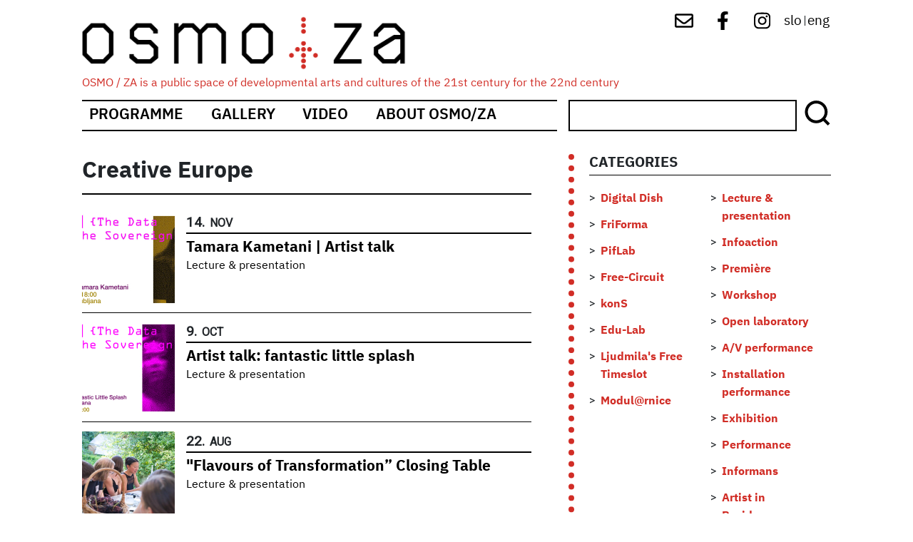

--- FILE ---
content_type: text/html; charset=UTF-8
request_url: https://osmoza.si/index.php/en/taxonomy/term/107
body_size: 7714
content:
<!DOCTYPE html>
<html lang="en" dir="ltr" prefix="content: http://purl.org/rss/1.0/modules/content/  dc: http://purl.org/dc/terms/  foaf: http://xmlns.com/foaf/0.1/  og: http://ogp.me/ns#  rdfs: http://www.w3.org/2000/01/rdf-schema#  schema: http://schema.org/  sioc: http://rdfs.org/sioc/ns#  sioct: http://rdfs.org/sioc/types#  skos: http://www.w3.org/2004/02/skos/core#  xsd: http://www.w3.org/2001/XMLSchema# ">
  <head>
    <meta charset="utf-8" />
<link rel="canonical" href="https://osmoza.si/index.php/en/taxonomy/term/107" />
<meta name="Generator" content="Drupal 9 (https://www.drupal.org)" />
<meta name="MobileOptimized" content="width" />
<meta name="HandheldFriendly" content="true" />
<meta name="viewport" content="width=device-width, initial-scale=1, shrink-to-fit=no" />
<meta http-equiv="x-ua-compatible" content="ie=edge" />
<link rel="icon" href="/core/misc/favicon.ico" type="image/vnd.microsoft.icon" />
<link rel="alternate" hreflang="sl" href="https://osmoza.si/index.php/taxonomy/term/107" />
<link rel="alternate" hreflang="en" href="https://osmoza.si/index.php/en/taxonomy/term/107" />

    <title>Creative Europe | OSMO/ZA</title>
    <link rel="stylesheet" media="all" href="/sites/default/files/css/css_WGxqn6DHwEpNG8D_6Hrz9Vgkc3EMNHdNj_LE2z12ynE.css" />
<link rel="stylesheet" media="all" href="/sites/default/files/css/css_h-MYGh7Sui0VnTlYIntT1oDHPrHGavphViWIuj2QxV4.css" />
<link rel="stylesheet" media="all" href="//fonts.googleapis.com/css?family=Roboto|Roboto+Condensed|Alegreya:700" />
<link rel="stylesheet" media="all" href="//use.fontawesome.com/releases/v5.13.0/css/all.css" />
<link rel="stylesheet" media="all" href="/sites/default/files/css/css_cTttJU7TY2UjmZVCnctSMWk4557D9_SuveCIXmXOmZQ.css" />

    
  </head>
  <body class="layout-one-sidebar layout-sidebar-first page-taxonomy-term-107 page-vocabulary-financerji page-view-taxonomy-term-events path-taxonomy">
    <a href="#main-content" class="visually-hidden-focusable skip-link">
      Skip to main content
    </a>
    
      <div class="dialog-off-canvas-main-canvas" data-off-canvas-main-canvas>
    <div id="page-wrapper">
  <div id="page">
    <header id="header" class="header" role="banner" aria-label="Site header">
                        <nav class="navbar navbar-dark bg-secondary" id="navbar-top">
                          <section class="row region region-secondary-menu">
          <a href="/index.php/en" title="Home" rel="home" class="navbar-brand">
              <img src="/themes/custom/osmoza_bootstrap/logo.svg" alt="Home" class="img-fluid d-inline-block align-top" />
            <span class="ml-2 d-none d-md-inline">OSMO/ZA</span>
    </a>
        <div class="ml-2 d-none d-inline-block align-top site-name-slogan">
      OSMO / ZA is a public space of developmental arts and cultures of the 21st century for the 22nd century
    </div>
  
  </section>

                <section class="row region region-top-header">
    <div id="block-socialmenu" class="block block-block-content block-block-contente8fac423-0eaa-4bc8-87df-749f59c615ac">
  
    
      <div class="content">
      
            <div class="clearfix text-formatted field field--name-body field--type-text-with-summary field--label-hidden field__item"><div id="social-menu">
<a href="mailto:info@osmoza.si" target="_blank"> <img alt="mail" src="/themes/custom/osmoza_bootstrap/images/envelope-regular.svg" /></a>
<a href="https://www.facebook.com/osmoza.s54/" target="_blank"><img alt="fb" src="/themes/custom/osmoza_bootstrap/images/facebook-f-brands.svg" /></a> 
<a href="https://www.instagram.com/osmo_za/" target="_blank"> <img alt="ig" src="/themes/custom/osmoza_bootstrap/images/instagram-brands.svg" /></a> 

</div>
</div>
      
    </div>
  </div>
<div class="language-switcher-language-url block block-language block-language-blocklanguage-interface" id="block-languageswitcher" role="navigation">
  
    
      <div class="content">
      <ul class="links"><li hreflang="sl" data-drupal-link-system-path="taxonomy/term/107" class="sl">
     
	<a href="/index.php/taxonomy/term/107" class="language-link" hreflang="sl" data-drupal-link-system-path="taxonomy/term/107">slo</a>
     
      </li>
	<div class="delim">
		|	
	</div><li hreflang="en" data-drupal-link-system-path="taxonomy/term/107" class="en is-active">
     
	<a href="/index.php/en/taxonomy/term/107" class="language-link is-active" hreflang="en" data-drupal-link-system-path="taxonomy/term/107">eng</a>
     
      </li>
	<div class="delim">
		|	
	</div></ul>
    </div>
  </div>

  </section>

                                  </nav>
                <nav class="navbar navbar-dark bg-primary navbar-expand-lg" id="navbar-main">
                      
                          <button class="navbar-toggler collapsed" type="button" data-bs-toggle="collapse" data-bs-target="#CollapsingNavbar" aria-controls="CollapsingNavbar" aria-expanded="false" aria-label="Toggle navigation"><span class="navbar-toggler-icon"></span></button>
              <div class="collapse navbar-collapse justify-content-end" id="CollapsingNavbar">
                                  <nav role="navigation" aria-labelledby="block-mainnavigation-2-menu" id="block-mainnavigation-2" class="block block-menu navigation menu--main">
            
  <h2 class="visually-hidden" id="block-mainnavigation-2-menu">Main navigation</h2>
  

        
              <ul class="clearfix nav navbar-nav">
                    <li class="nav-item">
                          <a href="/en/program" class="nav-link nav-link--en-program" data-drupal-link-system-path="program">Programme</a>
              </li>
                <li class="nav-item">
                          <a href="/en/fotogalerija" class="nav-link nav-link--en-fotogalerija" data-drupal-link-system-path="fotogalerija">Gallery</a>
              </li>
                <li class="nav-item">
                          <a href="/en/video" class="nav-link nav-link--en-video" data-drupal-link-system-path="video">Video</a>
              </li>
                <li class="nav-item">
                          <a href="/en/about-osmoza" class="nav-link nav-link--en-about-osmoza" data-drupal-link-system-path="node/1799">About Osmo/za</a>
              </li>
        </ul>
  


  </nav>
<div id="block-isci" class="block block-block-content block-block-content751589ef-dbbd-4c62-92e3-a63e0ae4f116">
  
    
      <div class="content">
      
            <div class="clearfix text-formatted field field--name-body field--type-text-with-summary field--label-hidden field__item"><form action="/iskanje" method="get"><input id="search-keywords" maxlength="128" name="search_api_fulltext" size="20" type="text" value="" /><span class="slika"><input class="form-submit" name="" type="submit" value="Išči" /></span></form>
</div>
      
    </div>
  </div>


                                	            </div>
                                          </nav>
          </header>
          <div class="highlighted">
        <aside class="container section clearfix" role="complementary">
            <div data-drupal-messages-fallback class="hidden"></div>


        </aside>
      </div>
            <div id="main-wrapper" class="layout-main-wrapper clearfix">
              <div id="main" class="container">
          
          <div class="row row-offcanvas row-offcanvas-left clearfix">
              <main class="main-content col order-first" id="content" role="main">
                <section class="section">
                  <a href="#main-content" id="main-content" tabindex="-1"></a>
                    <div class="views-element-container"><div class="view view-taxonomy-term-events view-id-taxonomy_term_events view-display-id-page_2 js-view-dom-id-aee8a3fffbcb58720643a84264daa625bf6a5732a9191f1170277e389b8ae487">
  
    
      <div class="view-header">
      Creative Europe
    </div>
      
      <div class="view-content row">
      <div class="item-list">
  
  <ul>

          <li><div class="views-field views-field-field-prikazna-slika"><div class="field-content">  <a href="/index.php/dogodek/tamara-kametani-pogovor-z-umetnico"><img loading="lazy" src="/sites/default/files/styles/square_small/public/2025-11/Tamara%20Kametani.jpg?itok=ah62Y2IH" width="130" height="130" alt="" typeof="foaf:Image" class="image-style-square-small" />

</a>
</div></div><div class="views-field views-field-field-datumi-ponovitev-value-1"><span class="field-content">14. Nov</span></div><div class="views-field views-field-field-datumi-ponovitev-end-value"><span class="field-content">14. Nov</span></div><div class="views-field views-field-field-kategorija-dogodka"><div class="field-content"></div></div><div class="views-field views-field-title"><span class="field-content"><a href="/index.php/en/event/tamara-kametani-artist-talk" hreflang="en">Tamara Kametani | Artist talk</a></span></div><div class="views-field views-field-field-vrsta-dogodka"><div class="field-content"><a href="/index.php/en/taxonomy/term/10" hreflang="en">Lecture &amp; presentation</a></div></div></li>
          <li><div class="views-field views-field-field-prikazna-slika"><div class="field-content">  <a href="/index.php/dogodek/pogovor-z-umetnikoma-fantastic-little-splash"><img loading="lazy" src="/sites/default/files/styles/square_small/public/2025-10/Social%20media%20-%20FACEBOOK%20event%20-%20TEMPLATE.jpg?itok=mSmMUVe9" width="130" height="130" alt="" typeof="foaf:Image" class="image-style-square-small" />

</a>
</div></div><div class="views-field views-field-field-datumi-ponovitev-value-1"><span class="field-content">9. Oct</span></div><div class="views-field views-field-field-datumi-ponovitev-end-value"><span class="field-content">9. Oct</span></div><div class="views-field views-field-field-kategorija-dogodka"><div class="field-content"></div></div><div class="views-field views-field-title"><span class="field-content"><a href="/index.php/en/event/artist-talk-fantastic-little-splash" hreflang="en">Artist talk: fantastic little splash</a></span></div><div class="views-field views-field-field-vrsta-dogodka"><div class="field-content"><a href="/index.php/en/taxonomy/term/10" hreflang="en">Lecture &amp; presentation</a></div></div></li>
          <li><div class="views-field views-field-field-prikazna-slika"><div class="field-content">  <a href="/index.php/dogodek/zakljucni-dogodek-pifrezidence-okusi-preobrazbe"><img loading="lazy" src="/sites/default/files/styles/square_small/public/2025-08/Krater_event_Friday.jpeg?itok=NtVZRCFz" width="130" height="130" alt="" typeof="foaf:Image" class="image-style-square-small" />

</a>
</div></div><div class="views-field views-field-field-datumi-ponovitev-value-1"><span class="field-content">22. Aug</span></div><div class="views-field views-field-field-datumi-ponovitev-end-value"><span class="field-content">22. Aug</span></div><div class="views-field views-field-field-kategorija-dogodka"><div class="field-content"></div></div><div class="views-field views-field-title"><span class="field-content"><a href="/index.php/en/event/flavours-transformation-closing-table" hreflang="en">&quot;Flavours of Transformation” Closing Table</a></span></div><div class="views-field views-field-field-vrsta-dogodka"><div class="field-content"><a href="/index.php/en/taxonomy/term/10" hreflang="en">Lecture &amp; presentation</a></div></div></li>
          <li><div class="views-field views-field-field-prikazna-slika"><div class="field-content">  <a href="/index.php/dogodek/roscoffensis-io"><img loading="lazy" src="/sites/default/files/styles/square_small/public/2024-11/FB_event%20cover%20roscof%20%281%29.jpg?itok=iCpnUBbF" width="130" height="130" alt="" typeof="foaf:Image" class="image-style-square-small" />

</a>
</div></div><div class="views-field views-field-field-datumi-ponovitev-value-1"><span class="field-content">30. Nov</span></div><div class="views-field views-field-field-datumi-ponovitev-end-value"><span class="field-content">30. Nov</span></div><div class="views-field views-field-field-kategorija-dogodka"><div class="field-content"></div></div><div class="views-field views-field-title"><span class="field-content"><a href="/index.php/en/event/roscoffensis-io" hreflang="en">Roscoffensis I/O</a></span></div><div class="views-field views-field-field-vrsta-dogodka"><div class="field-content"><a href="/index.php/en/taxonomy/term/100" hreflang="en">Exhibition</a></div></div></li>
          <li><div class="views-field views-field-field-prikazna-slika"><div class="field-content">  <a href="/index.php/dogodek/roscoffensis-io"><img loading="lazy" src="/sites/default/files/styles/square_small/public/2024-11/FB_event%20cover%20roscof%20%281%29.jpg?itok=iCpnUBbF" width="130" height="130" alt="" typeof="foaf:Image" class="image-style-square-small" />

</a>
</div></div><div class="views-field views-field-field-datumi-ponovitev-value-1"><span class="field-content">29. Nov</span></div><div class="views-field views-field-field-datumi-ponovitev-end-value"><span class="field-content">29. Nov</span></div><div class="views-field views-field-field-kategorija-dogodka"><div class="field-content"></div></div><div class="views-field views-field-title"><span class="field-content"><a href="/index.php/en/event/roscoffensis-io" hreflang="en">Roscoffensis I/O</a></span></div><div class="views-field views-field-field-vrsta-dogodka"><div class="field-content"><a href="/index.php/en/taxonomy/term/100" hreflang="en">Exhibition</a></div></div></li>
          <li><div class="views-field views-field-field-prikazna-slika"><div class="field-content">  <a href="/index.php/dogodek/roscoffensis-io"><img loading="lazy" src="/sites/default/files/styles/square_small/public/2024-11/FB_event%20cover%20roscof%20%281%29.jpg?itok=iCpnUBbF" width="130" height="130" alt="" typeof="foaf:Image" class="image-style-square-small" />

</a>
</div></div><div class="views-field views-field-field-datumi-ponovitev-value-1"><span class="field-content">28. Nov</span></div><div class="views-field views-field-field-datumi-ponovitev-end-value"><span class="field-content">28. Nov</span></div><div class="views-field views-field-field-kategorija-dogodka"><div class="field-content"></div></div><div class="views-field views-field-title"><span class="field-content"><a href="/index.php/en/event/roscoffensis-io" hreflang="en">Roscoffensis I/O</a></span></div><div class="views-field views-field-field-vrsta-dogodka"><div class="field-content"><a href="/index.php/en/taxonomy/term/100" hreflang="en">Exhibition</a></div></div></li>
          <li><div class="views-field views-field-field-prikazna-slika"><div class="field-content">  <a href="/index.php/dogodek/roscoffensis-io"><img loading="lazy" src="/sites/default/files/styles/square_small/public/2024-11/FB_event%20cover%20roscof%20%281%29.jpg?itok=iCpnUBbF" width="130" height="130" alt="" typeof="foaf:Image" class="image-style-square-small" />

</a>
</div></div><div class="views-field views-field-field-datumi-ponovitev-value-1"><span class="field-content">27. Nov</span></div><div class="views-field views-field-field-datumi-ponovitev-end-value"><span class="field-content">27. Nov</span></div><div class="views-field views-field-field-kategorija-dogodka"><div class="field-content"></div></div><div class="views-field views-field-title"><span class="field-content"><a href="/index.php/en/event/roscoffensis-io" hreflang="en">Roscoffensis I/O</a></span></div><div class="views-field views-field-field-vrsta-dogodka"><div class="field-content"><a href="/index.php/en/taxonomy/term/100" hreflang="en">Exhibition</a></div></div></li>
          <li><div class="views-field views-field-field-prikazna-slika"><div class="field-content">  <a href="/index.php/dogodek/michael-candy-delavnica-animatronike"><img loading="lazy" src="/sites/default/files/styles/square_small/public/2023-08/076_RIM9552.jpg?itok=S1-C7UEw" width="130" height="130" alt="" typeof="foaf:Image" class="image-style-square-small" />

</a>
</div></div><div class="views-field views-field-field-datumi-ponovitev-value-1"><span class="field-content">30. Aug</span></div><div class="views-field views-field-field-datumi-ponovitev-end-value"><span class="field-content">30. Aug</span></div><div class="views-field views-field-field-kategorija-dogodka"><div class="field-content"></div></div><div class="views-field views-field-title"><span class="field-content"><a href="/index.php/en/event/michael-candy-animatronics-workshop" hreflang="en">Michael Candy | Animatronics Workshop</a></span></div><div class="views-field views-field-field-vrsta-dogodka"><div class="field-content"><a href="/index.php/en/taxonomy/term/250" hreflang="en">Artist in Residence</a></div></div></li>
          <li><div class="views-field views-field-field-prikazna-slika"><div class="field-content">  <a href="/index.php/dogodek/michael-candy-delavnica-animatronike"><img loading="lazy" src="/sites/default/files/styles/square_small/public/2023-08/076_RIM9552.jpg?itok=S1-C7UEw" width="130" height="130" alt="" typeof="foaf:Image" class="image-style-square-small" />

</a>
</div></div><div class="views-field views-field-field-datumi-ponovitev-value-1"><span class="field-content">29. Aug</span></div><div class="views-field views-field-field-datumi-ponovitev-end-value"><span class="field-content">29. Aug</span></div><div class="views-field views-field-field-kategorija-dogodka"><div class="field-content"></div></div><div class="views-field views-field-title"><span class="field-content"><a href="/index.php/en/event/michael-candy-animatronics-workshop" hreflang="en">Michael Candy | Animatronics Workshop</a></span></div><div class="views-field views-field-field-vrsta-dogodka"><div class="field-content"><a href="/index.php/en/taxonomy/term/250" hreflang="en">Artist in Residence</a></div></div></li>
          <li><div class="views-field views-field-field-prikazna-slika"><div class="field-content">  <a href="/index.php/dogodek/premiera-kratkega-dokumentarnega-filma-maggie-kane-izmenjava-znanj-spretnosti"><img loading="lazy" src="/sites/default/files/styles/square_small/public/2023-04/Cover-Maggie.png?itok=9K8uVcSh" width="130" height="130" alt="" typeof="foaf:Image" class="image-style-square-small" />

</a>
</div></div><div class="views-field views-field-field-datumi-ponovitev-value-1"><span class="field-content">11. Apr</span></div><div class="views-field views-field-field-datumi-ponovitev-end-value"><span class="field-content">11. Apr</span></div><div class="views-field views-field-field-kategorija-dogodka"><div class="field-content"></div></div><div class="views-field views-field-title"><span class="field-content"><a href="/index.php/en/event/screening-short-documentary-maggie-kane-skillshare-series" hreflang="en">Screening of the short documentary Maggie Kane: Skillshare series</a></span></div><div class="views-field views-field-field-vrsta-dogodka"><div class="field-content"><a href="/index.php/en/taxonomy/term/12" hreflang="en">Première</a></div></div></li>
          <li><div class="views-field views-field-field-prikazna-slika"><div class="field-content">  <a href="/index.php/dogodek/maggie-kane-izmenjava-znanj-spretnosti-skupnostni-projekt"><img loading="lazy" src="/sites/default/files/styles/square_small/public/2022-08/Maggie%20Kane%20image1.jpg?itok=oShqwKCl" width="130" height="130" alt="" typeof="foaf:Image" class="image-style-square-small" />

</a>
</div></div><div class="views-field views-field-field-datumi-ponovitev-value-1"><span class="field-content">2. Sep</span></div><div class="views-field views-field-field-datumi-ponovitev-end-value"><span class="field-content">30. Sep</span></div><div class="views-field views-field-field-kategorija-dogodka"><div class="field-content"></div></div><div class="views-field views-field-title"><span class="field-content"><a href="/index.php/en/dogodek/maggie-kane-community-skillshare-series" hreflang="en">Maggie Kane:  Community skillshare series</a></span></div><div class="views-field views-field-field-vrsta-dogodka"><div class="field-content"><a href="/index.php/en/taxonomy/term/250" hreflang="en">Artist in Residence</a></div></div></li>
          <li><div class="views-field views-field-field-prikazna-slika"><div class="field-content">  <a href="/index.php/dogodek/live-coding-101"><img loading="lazy" src="/sites/default/files/styles/square_small/public/2022-04/Algopolis_le%C5%BEe%C4%8Di4_sm.png?itok=9bBHaDGM" width="130" height="130" alt="Oblikovanje: Eva Popit" typeof="foaf:Image" class="image-style-square-small" />

</a>
</div></div><div class="views-field views-field-field-datumi-ponovitev-value-1"><span class="field-content">6. May</span></div><div class="views-field views-field-field-datumi-ponovitev-end-value"><span class="field-content">6. May</span></div><div class="views-field views-field-field-kategorija-dogodka"><div class="field-content"></div></div><div class="views-field views-field-title"><span class="field-content"><a href="/index.php/en/dogodek/live-coding-101" hreflang="en">Live Coding 101</a></span></div><div class="views-field views-field-field-vrsta-dogodka"><div class="field-content"><a href="/index.php/en/taxonomy/term/13" hreflang="en">Workshop</a></div></div></li>
          <li><div class="views-field views-field-field-prikazna-slika"><div class="field-content">  <a href="/index.php/dogodek/hibridni-vmesniki-risanje-koda"><img loading="lazy" src="/sites/default/files/styles/square_small/public/2022-04/Algopolis_lezeci_5sm.png?itok=KyeK-4RA" width="130" height="130" alt="Oblikovanje: Eva Popit" typeof="foaf:Image" class="image-style-square-small" />

</a>
</div></div><div class="views-field views-field-field-datumi-ponovitev-value-1"><span class="field-content">5. May</span></div><div class="views-field views-field-field-datumi-ponovitev-end-value"><span class="field-content">5. May</span></div><div class="views-field views-field-field-kategorija-dogodka"><div class="field-content"></div></div><div class="views-field views-field-title"><span class="field-content"><a href="/index.php/en/dogodek/hybrid-interfaces-drawing-and-code" hreflang="en">Hybrid interfaces: Drawing and code</a></span></div><div class="views-field views-field-field-vrsta-dogodka"><div class="field-content"><a href="/index.php/en/taxonomy/term/13" hreflang="en">Workshop</a></div></div></li>
          <li><div class="views-field views-field-field-prikazna-slika"><div class="field-content">  <a href="/index.php/dogodek/algopolis"><img loading="lazy" src="/sites/default/files/styles/square_small/public/2022-04/Algopolis_fb_1920x1080_0.png?itok=zmOMfWhD" width="130" height="130" alt="Celostna podoba: Eva Popit" typeof="foaf:Image" class="image-style-square-small" />

</a>
</div></div><div class="views-field views-field-field-datumi-ponovitev-value-1"><span class="field-content">5. May</span></div><div class="views-field views-field-field-datumi-ponovitev-end-value"><span class="field-content">6. May</span></div><div class="views-field views-field-field-kategorija-dogodka"><div class="field-content"></div></div><div class="views-field views-field-title"><span class="field-content"><a href="/index.php/en/dogodek/algopolis" hreflang="en">Algopolis</a></span></div><div class="views-field views-field-field-vrsta-dogodka"><div class="field-content"></div></div></li>
          <li><div class="views-field views-field-field-prikazna-slika"><div class="field-content">  <a href="/index.php/dogodek/av2v-2"><img loading="lazy" src="/sites/default/files/styles/square_small/public/2021-11/AV2V_2_FB_cover.png?itok=cTwrOOLx" width="130" height="130" alt="A/V2V #2" typeof="foaf:Image" class="image-style-square-small" />

</a>
</div></div><div class="views-field views-field-field-datumi-ponovitev-value-1"><span class="field-content">19. Dec</span></div><div class="views-field views-field-field-datumi-ponovitev-end-value"><span class="field-content">19. Dec</span></div><div class="views-field views-field-field-kategorija-dogodka"><div class="field-content"></div></div><div class="views-field views-field-title"><span class="field-content"><a href="/index.php/dogodek/av2v-2" hreflang="sl">A/V2V #2</a></span></div><div class="views-field views-field-field-vrsta-dogodka"><div class="field-content"><a href="/index.php/taxonomy/term/71" hreflang="sl">A/V nastop</a></div></div></li>
          <li><div class="views-field views-field-field-prikazna-slika"><div class="field-content">  <a href="/index.php/dogodek/kodovzivetja-orca-ezotericno-okolje-za-kodiranje-v-zivo"><img loading="lazy" src="/sites/default/files/styles/square_small/public/2021-12/780px-Orca-preview.hardware.jpg?itok=cOGTYYOS" width="130" height="130" alt="FOTO: hundredrabbits" typeof="foaf:Image" class="image-style-square-small" />

</a>
</div></div><div class="views-field views-field-field-datumi-ponovitev-value-1"><span class="field-content">17. Dec</span></div><div class="views-field views-field-field-datumi-ponovitev-end-value"><span class="field-content">17. Dec</span></div><div class="views-field views-field-field-kategorija-dogodka"><div class="field-content"></div></div><div class="views-field views-field-title"><span class="field-content"><a href="/index.php/dogodek/kodovzivetja-orca-ezotericno-okolje-za-kodiranje-v-zivo" hreflang="sl">KodoVŽivetja | ORCA — ezoterično okolje za kodiranje v živo</a></span></div><div class="views-field views-field-field-vrsta-dogodka"><div class="field-content"><a href="/index.php/taxonomy/term/13" hreflang="sl">Delavnica</a></div></div></li>
          <li><div class="views-field views-field-field-prikazna-slika"><div class="field-content">  <a href="/index.php/dogodek/kodovzivetja-orca-ezotericno-okolje-za-kodiranje-v-zivo"><img loading="lazy" src="/sites/default/files/styles/square_small/public/2021-12/780px-Orca-preview.hardware.jpg?itok=cOGTYYOS" width="130" height="130" alt="FOTO: hundredrabbits" typeof="foaf:Image" class="image-style-square-small" />

</a>
</div></div><div class="views-field views-field-field-datumi-ponovitev-value-1"><span class="field-content">16. Dec</span></div><div class="views-field views-field-field-datumi-ponovitev-end-value"><span class="field-content">16. Dec</span></div><div class="views-field views-field-field-kategorija-dogodka"><div class="field-content"></div></div><div class="views-field views-field-title"><span class="field-content"><a href="/index.php/dogodek/kodovzivetja-orca-ezotericno-okolje-za-kodiranje-v-zivo" hreflang="sl">KodoVŽivetja | ORCA — ezoterično okolje za kodiranje v živo</a></span></div><div class="views-field views-field-field-vrsta-dogodka"><div class="field-content"><a href="/index.php/taxonomy/term/13" hreflang="sl">Delavnica</a></div></div></li>
          <li><div class="views-field views-field-field-prikazna-slika"><div class="field-content">  <a href="/index.php/dogodek/maks-valencic-odprta-skrivnost"><img loading="lazy" src="/sites/default/files/styles/square_small/public/2021-12/spletna_flatgaze_brez.png?itok=FWka2vfh" width="130" height="130" alt="@flat_gaze" typeof="foaf:Image" class="image-style-square-small" />

</a>
</div></div><div class="views-field views-field-field-datumi-ponovitev-value-1"><span class="field-content">14. Dec</span></div><div class="views-field views-field-field-datumi-ponovitev-end-value"><span class="field-content">14. Dec</span></div><div class="views-field views-field-field-kategorija-dogodka"><div class="field-content"></div></div><div class="views-field views-field-title"><span class="field-content"><a href="/index.php/en/dogodek/maks-valencic-open-secret" hreflang="en">Maks Valenčič | Open Secret</a></span></div><div class="views-field views-field-field-vrsta-dogodka"><div class="field-content"></div></div></li>
          <li><div class="views-field views-field-field-prikazna-slika"><div class="field-content">  <a href="/index.php/dogodek/matej-mihevc-flatgaze"><img loading="lazy" src="/sites/default/files/styles/square_small/public/2021-12/flatgaze_spletnastran_brezlogo.png?itok=fi5eZ8Fd" width="130" height="130" alt="Matej Mihevc | @flat_gaze | Naslovnica: Farah Sara Kurnik" typeof="foaf:Image" class="image-style-square-small" />

</a>
</div></div><div class="views-field views-field-field-datumi-ponovitev-value-1"><span class="field-content">13. Dec</span></div><div class="views-field views-field-field-datumi-ponovitev-end-value"><span class="field-content">15. Dec</span></div><div class="views-field views-field-field-kategorija-dogodka"><div class="field-content"></div></div><div class="views-field views-field-title"><span class="field-content"><a href="/index.php/en/dogodek/matej-mihevc-flatgaze" hreflang="en">Matej Mihevc | @flat_gaze</a></span></div><div class="views-field views-field-field-vrsta-dogodka"><div class="field-content"><a href="/index.php/en/taxonomy/term/100" hreflang="en">Exhibition</a></div></div></li>
          <li><div class="views-field views-field-field-prikazna-slika"><div class="field-content">  <a href="/index.php/dogodek/matej-mihevc-flatgaze"><img loading="lazy" src="/sites/default/files/styles/square_small/public/2021-12/flatgaze_spletnastran_brezlogo.png?itok=fi5eZ8Fd" width="130" height="130" alt="Matej Mihevc | @flat_gaze | Naslovnica: Farah Sara Kurnik" typeof="foaf:Image" class="image-style-square-small" />

</a>
</div></div><div class="views-field views-field-field-datumi-ponovitev-value-1"><span class="field-content">11. Dec</span></div><div class="views-field views-field-field-datumi-ponovitev-end-value"><span class="field-content">12. Dec</span></div><div class="views-field views-field-field-kategorija-dogodka"><div class="field-content"></div></div><div class="views-field views-field-title"><span class="field-content"><a href="/index.php/en/dogodek/matej-mihevc-flatgaze" hreflang="en">Matej Mihevc | @flat_gaze</a></span></div><div class="views-field views-field-field-vrsta-dogodka"><div class="field-content"><a href="/index.php/en/taxonomy/term/100" hreflang="en">Exhibition</a></div></div></li>
          <li><div class="views-field views-field-field-prikazna-slika"><div class="field-content">  <a href="/index.php/dogodek/matej-mihevc-flatgaze"><img loading="lazy" src="/sites/default/files/styles/square_small/public/2021-12/flatgaze_spletnastran_brezlogo.png?itok=fi5eZ8Fd" width="130" height="130" alt="Matej Mihevc | @flat_gaze | Naslovnica: Farah Sara Kurnik" typeof="foaf:Image" class="image-style-square-small" />

</a>
</div></div><div class="views-field views-field-field-datumi-ponovitev-value-1"><span class="field-content">10. Dec</span></div><div class="views-field views-field-field-datumi-ponovitev-end-value"><span class="field-content">10. Dec</span></div><div class="views-field views-field-field-kategorija-dogodka"><div class="field-content"></div></div><div class="views-field views-field-title"><span class="field-content"><a href="/index.php/en/dogodek/matej-mihevc-flatgaze" hreflang="en">Matej Mihevc | @flat_gaze</a></span></div><div class="views-field views-field-field-vrsta-dogodka"><div class="field-content"><a href="/index.php/en/taxonomy/term/100" hreflang="en">Exhibition</a></div></div></li>
          <li><div class="views-field views-field-field-prikazna-slika"><div class="field-content">  <a href="/index.php/dogodek/matej-mihevc-flatgaze"><img loading="lazy" src="/sites/default/files/styles/square_small/public/2021-12/flatgaze_spletnastran_brezlogo.png?itok=fi5eZ8Fd" width="130" height="130" alt="Matej Mihevc | @flat_gaze | Naslovnica: Farah Sara Kurnik" typeof="foaf:Image" class="image-style-square-small" />

</a>
</div></div><div class="views-field views-field-field-datumi-ponovitev-value-1"><span class="field-content">9. Dec</span></div><div class="views-field views-field-field-datumi-ponovitev-end-value"><span class="field-content">9. Dec</span></div><div class="views-field views-field-field-kategorija-dogodka"><div class="field-content"></div></div><div class="views-field views-field-title"><span class="field-content"><a href="/index.php/en/dogodek/matej-mihevc-flatgaze" hreflang="en">Matej Mihevc | @flat_gaze</a></span></div><div class="views-field views-field-field-vrsta-dogodka"><div class="field-content"><a href="/index.php/en/taxonomy/term/100" hreflang="en">Exhibition</a></div></div></li>
          <li><div class="views-field views-field-field-prikazna-slika"><div class="field-content">  <a href="/index.php/node/2185"><img loading="lazy" src="/sites/default/files/styles/square_small/public/2021-10/dalea-kovacec-projekcije-uma.png?itok=99dyXCyG" width="130" height="130" alt="Dalea Kovačec | Projekcije uma" typeof="foaf:Image" class="image-style-square-small" />

</a>
</div></div><div class="views-field views-field-field-datumi-ponovitev-value-1"><span class="field-content">18. Oct</span></div><div class="views-field views-field-field-datumi-ponovitev-end-value"><span class="field-content">20. Oct</span></div><div class="views-field views-field-field-kategorija-dogodka"><div class="field-content"></div></div><div class="views-field views-field-title"><span class="field-content"><a href="/index.php/en/node/2185" hreflang="en">Dalea Kovačec | Mind Projections</a></span></div><div class="views-field views-field-field-vrsta-dogodka"><div class="field-content"><a href="/index.php/en/taxonomy/term/100" hreflang="en">Exhibition</a></div></div></li>
          <li><div class="views-field views-field-field-prikazna-slika"><div class="field-content">  <a href="/index.php/node/2185"><img loading="lazy" src="/sites/default/files/styles/square_small/public/2021-10/dalea-kovacec-projekcije-uma.png?itok=99dyXCyG" width="130" height="130" alt="Dalea Kovačec | Projekcije uma" typeof="foaf:Image" class="image-style-square-small" />

</a>
</div></div><div class="views-field views-field-field-datumi-ponovitev-value-1"><span class="field-content">16. Oct</span></div><div class="views-field views-field-field-datumi-ponovitev-end-value"><span class="field-content">17. Oct</span></div><div class="views-field views-field-field-kategorija-dogodka"><div class="field-content"></div></div><div class="views-field views-field-title"><span class="field-content"><a href="/index.php/en/node/2185" hreflang="en">Dalea Kovačec | Mind Projections</a></span></div><div class="views-field views-field-field-vrsta-dogodka"><div class="field-content"><a href="/index.php/en/taxonomy/term/100" hreflang="en">Exhibition</a></div></div></li>
          <li><div class="views-field views-field-field-prikazna-slika"><div class="field-content">  <a href="/index.php/node/2185"><img loading="lazy" src="/sites/default/files/styles/square_small/public/2021-10/dalea-kovacec-projekcije-uma.png?itok=99dyXCyG" width="130" height="130" alt="Dalea Kovačec | Projekcije uma" typeof="foaf:Image" class="image-style-square-small" />

</a>
</div></div><div class="views-field views-field-field-datumi-ponovitev-value-1"><span class="field-content">14. Oct</span></div><div class="views-field views-field-field-datumi-ponovitev-end-value"><span class="field-content">15. Oct</span></div><div class="views-field views-field-field-kategorija-dogodka"><div class="field-content"></div></div><div class="views-field views-field-title"><span class="field-content"><a href="/index.php/en/node/2185" hreflang="en">Dalea Kovačec | Mind Projections</a></span></div><div class="views-field views-field-field-vrsta-dogodka"><div class="field-content"><a href="/index.php/en/taxonomy/term/100" hreflang="en">Exhibition</a></div></div></li>
          <li><div class="views-field views-field-field-prikazna-slika"><div class="field-content">  <a href="/index.php/node/2185"><img loading="lazy" src="/sites/default/files/styles/square_small/public/2021-10/dalea-kovacec-projekcije-uma.png?itok=99dyXCyG" width="130" height="130" alt="Dalea Kovačec | Projekcije uma" typeof="foaf:Image" class="image-style-square-small" />

</a>
</div></div><div class="views-field views-field-field-datumi-ponovitev-value-1"><span class="field-content">13. Oct</span></div><div class="views-field views-field-field-datumi-ponovitev-end-value"><span class="field-content">13. Oct</span></div><div class="views-field views-field-field-kategorija-dogodka"><div class="field-content"></div></div><div class="views-field views-field-title"><span class="field-content"><a href="/index.php/en/node/2185" hreflang="en">Dalea Kovačec | Mind Projections</a></span></div><div class="views-field views-field-field-vrsta-dogodka"><div class="field-content"><a href="/index.php/en/taxonomy/term/100" hreflang="en">Exhibition</a></div></div></li>
          <li><div class="views-field views-field-field-prikazna-slika"><div class="field-content">  <a href="/index.php/node/2191"><img loading="lazy" src="/sites/default/files/styles/square_small/public/2021-10/spektralne%20pokrajine_0.jpg?itok=-ZdNO1Zi" width="130" height="130" alt="" typeof="foaf:Image" class="image-style-square-small" />

</a>
</div></div><div class="views-field views-field-field-datumi-ponovitev-value-1"><span class="field-content">3. Sep</span></div><div class="views-field views-field-field-datumi-ponovitev-end-value"><span class="field-content">14. Sep</span></div><div class="views-field views-field-field-kategorija-dogodka"><div class="field-content"></div></div><div class="views-field views-field-title"><span class="field-content"><a href="/index.php/en/node/2191" hreflang="en">Erich Berger | Spectral landscapes</a></span></div><div class="views-field views-field-field-vrsta-dogodka"><div class="field-content"><a href="/index.php/en/taxonomy/term/100" hreflang="en">Exhibition</a></div></div></li>
          <li><div class="views-field views-field-field-prikazna-slika"><div class="field-content">  <a href="/index.php/node/2191"><img loading="lazy" src="/sites/default/files/styles/square_small/public/2021-10/spektralne%20pokrajine_0.jpg?itok=-ZdNO1Zi" width="130" height="130" alt="" typeof="foaf:Image" class="image-style-square-small" />

</a>
</div></div><div class="views-field views-field-field-datumi-ponovitev-value-1"><span class="field-content">2. Sep</span></div><div class="views-field views-field-field-datumi-ponovitev-end-value"><span class="field-content">2. Sep</span></div><div class="views-field views-field-field-kategorija-dogodka"><div class="field-content"></div></div><div class="views-field views-field-title"><span class="field-content"><a href="/index.php/en/node/2191" hreflang="en">Erich Berger | Spectral landscapes</a></span></div><div class="views-field views-field-field-vrsta-dogodka"><div class="field-content"><a href="/index.php/en/taxonomy/term/100" hreflang="en">Exhibition</a></div></div></li>
          <li><div class="views-field views-field-field-prikazna-slika"><div class="field-content">  <a href="/index.php/dogodek/algopolis-0"><img loading="lazy" src="/sites/default/files/styles/square_small/public/2021-04/ALGOPOLIS_spletna_1.jpg?itok=H2SelwyY" width="130" height="130" alt="" typeof="foaf:Image" class="image-style-square-small" />

</a>
</div></div><div class="views-field views-field-field-datumi-ponovitev-value-1"><span class="field-content">14. May</span></div><div class="views-field views-field-field-datumi-ponovitev-end-value"><span class="field-content">14. May</span></div><div class="views-field views-field-field-kategorija-dogodka"><div class="field-content"></div></div><div class="views-field views-field-title"><span class="field-content"><a href="/index.php/en/node/2147" hreflang="en">Algopolis</a></span></div><div class="views-field views-field-field-vrsta-dogodka"><div class="field-content"><a href="/index.php/en/taxonomy/term/71" hreflang="en">A/V performance</a></div></div></li>
          <li><div class="views-field views-field-field-prikazna-slika"><div class="field-content">  <a href="/index.php/dogodek/v-zivo-kodirani-vplivi-delavnica-kodiranja-v-zivo"><img loading="lazy" src="/sites/default/files/styles/square_small/public/2021-04/Coding_rehearsal_2019.jpg?itok=cm4XtTFI" width="130" height="130" alt="" typeof="foaf:Image" class="image-style-square-small" />

</a>
</div></div><div class="views-field views-field-field-datumi-ponovitev-value-1"><span class="field-content">14. May</span></div><div class="views-field views-field-field-datumi-ponovitev-end-value"><span class="field-content">14. May</span></div><div class="views-field views-field-field-kategorija-dogodka"><div class="field-content"></div></div><div class="views-field views-field-title"><span class="field-content"><a href="/index.php/en/node/2144" hreflang="en">V živo kodirani vplivi | delavnica kodiranja v živo</a></span></div><div class="views-field views-field-field-vrsta-dogodka"><div class="field-content"><a href="/index.php/en/taxonomy/term/13" hreflang="en">Workshop</a></div></div></li>
    
  </ul>

</div>

    </div>
  
        <nav aria-label="pagination-heading">
    <h4 id="pagination-heading" class="visually-hidden">Pagination</h4>
    <ul class="pagination js-pager__items">
                                                        <li class="page-item active">
                      <span class="page-link">1</span>
                  </li>
              <li class="page-item ">
                      <a href="?page=1" title="" class="page-link">2</a>
                  </li>
              <li class="page-item ">
                      <a href="?page=2" title="" class="page-link">3</a>
                  </li>
                                      <li class="pager__item--next">
          <a href="?page=1" title="Go to next page" rel="next" class="page-link">
            <span aria-hidden="true">››</span>
            <span class="visually-hidden">Next page</span>
          </a>
        </li>
                          <li class="page-item">
          <a href="?page=2" title="Go to last page" class="page-link">
            <span aria-hidden="true">Last »</span>
            <span class="visually-hidden">Last page</span>
          </a>
        </li>
          </ul>
  </nav>

          </div>
</div>


                </section>
              </main>
                          <div class="sidebar_first sidebar col-md-4" id="sidebar_first">
                <aside class="section" role="complementary">
                    <div class="views-element-container block block-views block-views-blockkategorije-block-1" id="block-views-block-kategorije-block-1">
  
      <h2>CATEGORIES</h2>
    
      <div class="content">
      <div><div class="view view-kategorije view-id-kategorije view-display-id-block_1 js-view-dom-id-1e7473c619dd0501f63b29636a77433feaff554c4991fda99c8eebf7aead3c4c">
  
    
      
      <div class="view-content row">
      <div class="item-list">
  
  <ul>

          <li><div class="views-field views-field-name"><span class="field-content"><a href="/index.php/en/taxonomy/term/1" hreflang="en">Digital Dish</a></span></div></li>
          <li><div class="views-field views-field-name"><span class="field-content"><a href="/index.php/en/taxonomy/term/4" hreflang="en">FriForma</a></span></div></li>
          <li><div class="views-field views-field-name"><span class="field-content"><a href="/index.php/en/taxonomy/term/5" hreflang="en">PifLab</a></span></div></li>
          <li><div class="views-field views-field-name"><span class="field-content"><a href="/index.php/en/taxonomy/term/6" hreflang="en">Free-Circuit</a></span></div></li>
          <li><div class="views-field views-field-name"><span class="field-content"><a href="/index.php/en/taxonomy/term/73" hreflang="en">konS</a></span></div></li>
          <li><div class="views-field views-field-name"><span class="field-content"><a href="/index.php/en/taxonomy/term/80" hreflang="en">Edu-Lab</a></span></div></li>
          <li><div class="views-field views-field-name"><span class="field-content"><a href="/index.php/en/taxonomy/term/83" hreflang="en">Ljudmila&#039;s Free Timeslot</a></span></div></li>
          <li><div class="views-field views-field-name"><span class="field-content"><a href="/index.php/taxonomy/term/242" hreflang="sl">Modul@rnice</a></span></div></li>
    
  </ul>

</div>

    </div>
  
          </div>
</div>

    </div>
  </div>
<div class="views-element-container block block-views block-views-blockvrste-dogodkov-block-1" id="block-views-block-vrste-dogodkov-block-1">
  
      <h2>...</h2>
    
      <div class="content">
      <div><div class="view view-vrste-dogodkov view-id-vrste_dogodkov view-display-id-block_1 js-view-dom-id-adec5893a5d5650cb3f7d8f959870c55356a8ab457d58615ea135038a7daaa38">
  
    
      
      <div class="view-content row">
      <div class="item-list">
  
  <ul>

          <li><div class="views-field views-field-name"><span class="field-content"><a href="/index.php/en/taxonomy/term/10" hreflang="en">Lecture &amp; presentation</a></span></div></li>
          <li><div class="views-field views-field-name"><span class="field-content"><a href="/index.php/en/taxonomy/term/11" hreflang="en">Infoaction</a></span></div></li>
          <li><div class="views-field views-field-name"><span class="field-content"><a href="/index.php/en/taxonomy/term/12" hreflang="en">Première</a></span></div></li>
          <li><div class="views-field views-field-name"><span class="field-content"><a href="/index.php/en/taxonomy/term/13" hreflang="en">Workshop</a></span></div></li>
          <li><div class="views-field views-field-name"><span class="field-content"><a href="/index.php/en/taxonomy/term/70" hreflang="en">Open laboratory</a></span></div></li>
          <li><div class="views-field views-field-name"><span class="field-content"><a href="/index.php/en/taxonomy/term/71" hreflang="en">A/V performance</a></span></div></li>
          <li><div class="views-field views-field-name"><span class="field-content"><a href="/index.php/en/taxonomy/term/98" hreflang="en">Installation performance</a></span></div></li>
          <li><div class="views-field views-field-name"><span class="field-content"><a href="/index.php/en/taxonomy/term/100" hreflang="en">Exhibition</a></span></div></li>
          <li><div class="views-field views-field-name"><span class="field-content"><a href="/index.php/en/taxonomy/term/101" hreflang="en">Performance</a></span></div></li>
          <li><div class="views-field views-field-name"><span class="field-content"><a href="/index.php/taxonomy/term/238" hreflang="sl">Informans</a></span></div></li>
          <li><div class="views-field views-field-name"><span class="field-content"><a href="/index.php/en/taxonomy/term/250" hreflang="en">Artist in Residence</a></span></div></li>
    
  </ul>

</div>

    </div>
  
          </div>
</div>

    </div>
  </div>
<div class="views-element-container block block-views block-views-blockproducenti-block-1" id="block-views-block-producenti-block-1">
  
      <h2>PRODUCERS</h2>
    
      <div class="content">
      <div><div class="view view-producenti view-id-producenti view-display-id-block_1 js-view-dom-id-9896b6b22227a1fcdf7390c180f6642053c881170f87000e0ed711f0c2c09368">
  
    
      
      <div class="view-content row">
      <div class="item-list">
  
  <ul>

          <li><div class="views-field views-field-name"><span class="field-content"><a href="/index.php/en/taxonomy/term/7" hreflang="en">Delak Institute</a></span></div></li>
          <li><div class="views-field views-field-name"><span class="field-content"><a href="/index.php/en/taxonomy/term/8" hreflang="en">Ljudmila Association</a></span></div></li>
          <li><div class="views-field views-field-name"><span class="field-content"><a href="/index.php/en/taxonomy/term/9" hreflang="en">Projekt Atol Institute</a></span></div></li>
    
  </ul>

</div>

    </div>
  
          </div>
</div>

    </div>
  </div>
<div class="views-element-container block block-views block-views-blockproducenti-block-2" id="block-views-block-producenti-block-2">
  
      <h2>GUESTS</h2>
    
      <div class="content">
      <div><div class="view view-producenti view-id-producenti view-display-id-block_2 js-view-dom-id-8074e244cd8970ded2cc380cf2712c161989958ee97a277443d0bd2071b6093f">
  
    
      
      <div class="view-content row">
      <div class="item-list">
  
  <ul>

          <li><div class="views-field views-field-name"><span class="field-content"><a href="/index.php/taxonomy/term/60" hreflang="sl">KUD Mreža</a></span></div></li>
          <li><div class="views-field views-field-name"><span class="field-content"><a href="/index.php/en/taxonomy/term/61" hreflang="en">Emanat Institute</a></span></div></li>
          <li><div class="views-field views-field-name"><span class="field-content"><a href="/index.php/en/taxonomy/term/227" hreflang="en">Radio Študent</a></span></div></li>
          <li><div class="views-field views-field-name"><span class="field-content"><a href="/index.php/en/taxonomy/term/228" hreflang="en">Forum Ljubljana</a></span></div></li>
          <li><div class="views-field views-field-name"><span class="field-content"><a href="/index.php/taxonomy/term/229" hreflang="sl">Inštitut .abeceda</a></span></div></li>
          <li><div class="views-field views-field-name"><span class="field-content"><a href="/index.php/en/taxonomy/term/230" hreflang="en">Guest producer</a></span></div></li>
          <li><div class="views-field views-field-name"><span class="field-content"><a href="/index.php/taxonomy/term/244" hreflang="sl">Kino Šiška</a></span></div></li>
          <li><div class="views-field views-field-name"><span class="field-content"><a href="/index.php/en/taxonomy/term/259" hreflang="en">AGRFT</a></span></div></li>
          <li><div class="views-field views-field-name"><span class="field-content"><a href="/index.php/taxonomy/term/261" hreflang="sl">KUD S.N.G</a></span></div></li>
          <li><div class="views-field views-field-name"><span class="field-content"><a href="/index.php/taxonomy/term/268" hreflang="sl">MC Velenje</a></span></div></li>
          <li><div class="views-field views-field-name"><span class="field-content"><a href="/index.php/taxonomy/term/286" hreflang="sl">Lutkovno gledališče Maribor</a></span></div></li>
    
  </ul>

</div>

    </div>
  
          </div>
</div>

    </div>
  </div>


                </aside>
              </div>
                                  </div>
        </div>
          </div>
        <footer class="site-footer">
              <div class="container">
                      <div class="site-footer__top clearfix">
              
              
              
                <section class="row region region-footer-fourth">
    <div id="block-info" class="block block-block-content block-block-content60312b56-3657-4145-8e02-7381473a00c1">
  
    
      <div class="content">
      
            <div class="clearfix text-formatted field field--name-body field--type-text-with-summary field--label-hidden field__item"><h2>OSMO/ZA</h2>

<hr /><div class="spodaj">
<div class="levo">
<div class="naslov">Osmo nadstropje<br />
Slovenska 54<br />
(stolpnica Avtotehna)<br />
1000 Ljubljana
<hr /></div>
</div>

<div class="desno">
<div class="odprto">
<p>Odprto:<br />
v času javnih dogodkov</p>

<hr /></div>

<div class="kontakt">
<p>Kontakt:<br />
info@osmoza.si</p>
</div>
</div>
</div>
</div>
      
    </div>
  </div>
<nav role="navigation" aria-labelledby="block-mainnavigation-menu" id="block-mainnavigation" class="block block-menu navigation menu--main">
      
  <h2 id="block-mainnavigation-menu">LINKS</h2>
  

        
              <ul class="clearfix nav navbar-nav">
                    <li class="nav-item">
                          <a href="/en/program" class="nav-link nav-link--en-program" data-drupal-link-system-path="program">Programme</a>
              </li>
                <li class="nav-item">
                          <a href="/en/fotogalerija" class="nav-link nav-link--en-fotogalerija" data-drupal-link-system-path="fotogalerija">Gallery</a>
              </li>
                <li class="nav-item">
                          <a href="/en/video" class="nav-link nav-link--en-video" data-drupal-link-system-path="video">Video</a>
              </li>
                <li class="nav-item">
                          <a href="/en/about-osmoza" class="nav-link nav-link--en-about-osmoza" data-drupal-link-system-path="node/1799">About Osmo/za</a>
              </li>
        </ul>
  


  </nav>
<div id="block-konzorcij" class="block block-block-content block-block-content87dda1ef-19d8-477c-8cfd-2c3b26f75be4">
  
    
      <div class="content">
      
            <div class="clearfix text-formatted field field--name-body field--type-text-with-summary field--label-hidden field__item"><h2>Konzorcij OSMO/ZA:</h2>

<hr /><div class="logo"><img alt="delak" class="delak" src="/themes/custom/osmoza_bootstrap/images/delak.jpg" /><img alt="ljudmila" class="ljudmila" src="/themes/custom/osmoza_bootstrap/images/Ljudmila_Art_and_Science_Laboratory_en(logo).svg" /><img alt="atol" class="atol" src="/themes/custom/osmoza_bootstrap/images/zpalogobx.jpg" /></div>
</div>
      
    </div>
  </div>
<div class="views-element-container block block-views block-views-blockkako-do-nas-block-1" id="block-views-block-kako-do-nas-block-1">
  
    
      <div class="content">
      <div><div class="view view-kako-do-nas view-id-kako_do_nas view-display-id-block_1 js-view-dom-id-06365b0868e99e2dedc9a75b6b2fc698e93013d407c3507d62ca977f7a1f4a6b">
  
    
      
      <div class="view-content row">
          <div class="views-row">
      <div data-history-node-id="1801" class="layout layout--onecol">
    <div  class="layout__region layout__region--content">
      
            <div class="field field--name-field-fizicni-naslov field--type-string field--label-hidden field__item">  <p class="simple-gmap-link"><a href="https://www.google.com/maps?q=Slovenska+cesta+54%2C+1000+Ljubljana&amp;hl=en&amp;t=m&amp;z=14" target="_blank">Kako do nas</a></p>
</div>
      
    </div>
  </div>


  </div>

    </div>
  
          </div>
</div>

    </div>
  </div>

  </section>

            </div>
                                <div class="site-footer__bottom">
                <section class="row region region-footer-fifth">
    <div id="block-cc-2" class="block block-block-content block-block-content137c8a7d-8fdb-4c18-ab41-3c5363577982">
  
    
      <div class="content">
      
            <div class="clearfix text-formatted field field--name-body field--type-text-with-summary field--label-hidden field__item"><p><img alt="cc" src="/themes/custom/osmoza_bootstrap/images/CC-BY-SA_icon.svg" /></p>

<div class="naslov">2020 OSMO/ZA</div></div>
      
    </div>
  </div>

  </section>

            </div>
                  </div>
          </footer>
  </div>
</div>

  </div>

    
    <script type="application/json" data-drupal-selector="drupal-settings-json">{"path":{"baseUrl":"\/index.php\/","scriptPath":null,"pathPrefix":"en\/","currentPath":"taxonomy\/term\/107","currentPathIsAdmin":false,"isFront":false,"currentLanguage":"en"},"pluralDelimiter":"\u0003","suppressDeprecationErrors":true,"user":{"uid":0,"permissionsHash":"8781d7501162db7bfd10a5451b415556a0f3d5247c08cdaca421cd9e0ecbf559"}}</script>
<script src="/sites/default/files/js/js_3Z-qWSPabx4ViT9S0eDNyfEoUzdllg8dkULhkyclAjc.js"></script>

  </body>
</html>


--- FILE ---
content_type: text/css
request_url: https://osmoza.si/sites/default/files/css/css_h-MYGh7Sui0VnTlYIntT1oDHPrHGavphViWIuj2QxV4.css
body_size: 44668
content:
:root{--blue:#007bff;--indigo:#6610f2;--purple:#6f42c1;--pink:#e83e8c;--red:#dc3545;--orange:#fd7e14;--yellow:#ffc107;--green:#28a745;--teal:#20c997;--cyan:#17a2b8;--white:#fff;--gray:#6c757d;--gray-dark:#343a40;--primary:#0079C0;--secondary:#A8CF45;--success:#28a745;--info:#17a2b8;--warning:#ffc107;--danger:#dc3545;--light:#f8f9fa;--dark:#343a40;--breakpoint-xs:0;--breakpoint-sm:576px;--breakpoint-md:768px;--breakpoint-lg:992px;--breakpoint-xl:1200px;--font-family-sans-serif:-apple-system,BlinkMacSystemFont,"Segoe UI",Roboto,"Helvetica Neue",Arial,"Noto Sans",sans-serif,"Apple Color Emoji","Segoe UI Emoji","Segoe UI Symbol","Noto Color Emoji";--font-family-monospace:SFMono-Regular,Menlo,Monaco,Consolas,"Liberation Mono","Courier New",monospace;}*,*::before,*::after{-webkit-box-sizing:border-box;box-sizing:border-box;}html{font-family:sans-serif;line-height:1.15;-webkit-text-size-adjust:100%;-webkit-tap-highlight-color:rgba(0,0,0,0);}article,aside,figcaption,figure,footer,header,hgroup,main,nav,section{display:block;}body{margin:0;font-family:-apple-system,BlinkMacSystemFont,"Segoe UI",Roboto,"Helvetica Neue",Arial,"Noto Sans",sans-serif,"Apple Color Emoji","Segoe UI Emoji","Segoe UI Symbol","Noto Color Emoji";font-size:1rem;font-weight:400;line-height:1.5;color:#212529;text-align:left;background-color:#fff;}[tabindex="-1"]:focus:not(:focus-visible){outline:0 !important;}hr{-webkit-box-sizing:content-box;box-sizing:content-box;height:0;overflow:visible;}h1,h2,h3,h4,h5,h6{margin-top:0;margin-bottom:0.5rem;}p{margin-top:0;margin-bottom:1rem;}abbr[title],abbr[data-original-title]{text-decoration:underline;-webkit-text-decoration:underline dotted;text-decoration:underline dotted;cursor:help;border-bottom:0;text-decoration-skip-ink:none;}address{margin-bottom:1rem;font-style:normal;line-height:inherit;}ol,ul,dl{margin-top:0;margin-bottom:1rem;}ol ol,ul ul,ol ul,ul ol{margin-bottom:0;}dt{font-weight:700;}dd{margin-bottom:.5rem;margin-left:0;}blockquote{margin:0 0 1rem;}b,strong{font-weight:bolder;}small{font-size:80%;}sub,sup{position:relative;font-size:75%;line-height:0;vertical-align:baseline;}sub{bottom:-.25em;}sup{top:-.5em;}a{color:#0079C0;text-decoration:none;background-color:transparent;}a:hover{color:#005283;text-decoration:underline;}a:not([href]){color:inherit;text-decoration:none;}a:not([href]):hover{color:inherit;text-decoration:none;}pre,code,kbd,samp{font-family:SFMono-Regular,Menlo,Monaco,Consolas,"Liberation Mono","Courier New",monospace;font-size:1em;}pre{margin-top:0;margin-bottom:1rem;overflow:auto;}figure{margin:0 0 1rem;}img{vertical-align:middle;border-style:none;}svg{overflow:hidden;vertical-align:middle;}table{border-collapse:collapse;}caption{padding-top:0.75rem;padding-bottom:0.75rem;color:#6c757d;text-align:left;caption-side:bottom;}th{text-align:inherit;}label{display:inline-block;margin-bottom:0.5rem;}button{border-radius:0;}button:focus{outline:1px dotted;outline:5px auto -webkit-focus-ring-color;}input,button,select,optgroup,textarea{margin:0;font-family:inherit;font-size:inherit;line-height:inherit;}button,input{overflow:visible;}button,select{text-transform:none;}select{word-wrap:normal;}button,[type="button"],[type="reset"],[type="submit"]{-webkit-appearance:button;}button:not(:disabled),[type="button"]:not(:disabled),[type="reset"]:not(:disabled),[type="submit"]:not(:disabled){cursor:pointer;}button::-moz-focus-inner,[type="button"]::-moz-focus-inner,[type="reset"]::-moz-focus-inner,[type="submit"]::-moz-focus-inner{padding:0;border-style:none;}input[type="radio"],input[type="checkbox"]{-webkit-box-sizing:border-box;box-sizing:border-box;padding:0;}input[type="date"],input[type="time"],input[type="datetime-local"],input[type="month"]{-webkit-appearance:listbox;}textarea{overflow:auto;resize:vertical;}fieldset{min-width:0;padding:0;margin:0;border:0;}legend{display:block;width:100%;max-width:100%;padding:0;margin-bottom:.5rem;font-size:1.5rem;line-height:inherit;color:inherit;white-space:normal;}@media (max-width:1200px){legend{font-size:calc(1.275rem + 0.3vw);}}progress{vertical-align:baseline;}[type="number"]::-webkit-inner-spin-button,[type="number"]::-webkit-outer-spin-button{height:auto;}[type="search"]{outline-offset:-2px;-webkit-appearance:none;}[type="search"]::-webkit-search-decoration{-webkit-appearance:none;}::-webkit-file-upload-button{font:inherit;-webkit-appearance:button;}output{display:inline-block;}summary{display:list-item;cursor:pointer;}template{display:none;}[hidden]{display:none !important;}h1,h2,h3,h4,h5,h6,.h1,.h2,.h3,.h4,.h5,.h6{margin-bottom:0.5rem;font-weight:500;line-height:1.2;}h1,.h1{font-size:2.5rem;}@media (max-width:1200px){h1,.h1{font-size:calc(1.375rem + 1.5vw);}}h2,.h2{font-size:2rem;}@media (max-width:1200px){h2,.h2{font-size:calc(1.325rem + 0.9vw);}}h3,.h3{font-size:1.75rem;}@media (max-width:1200px){h3,.h3{font-size:calc(1.3rem + 0.6vw);}}h4,.h4{font-size:1.5rem;}@media (max-width:1200px){h4,.h4{font-size:calc(1.275rem + 0.3vw);}}h5,.h5{font-size:1.25rem;}h6,.h6{font-size:1rem;}.lead{font-size:1.25rem;font-weight:300;}.display-1{font-size:6rem;font-weight:300;line-height:1.2;}@media (max-width:1200px){.display-1{font-size:calc(1.725rem + 5.7vw);}}.display-2{font-size:5.5rem;font-weight:300;line-height:1.2;}@media (max-width:1200px){.display-2{font-size:calc(1.675rem + 5.1vw);}}.display-3{font-size:4.5rem;font-weight:300;line-height:1.2;}@media (max-width:1200px){.display-3{font-size:calc(1.575rem + 3.9vw);}}.display-4{font-size:3.5rem;font-weight:300;line-height:1.2;}@media (max-width:1200px){.display-4{font-size:calc(1.475rem + 2.7vw);}}hr{margin-top:1rem;margin-bottom:1rem;border:0;border-top:1px solid rgba(0,0,0,0.1);}small,.small{font-size:80%;font-weight:400;}mark,.mark{padding:0.2em;background-color:#fcf8e3;}.list-unstyled{padding-left:0;list-style:none;}.list-inline{padding-left:0;list-style:none;}.list-inline-item{display:inline-block;}.list-inline-item:not(:last-child){margin-right:0.5rem;}.initialism{font-size:90%;text-transform:uppercase;}.blockquote{margin-bottom:1rem;font-size:1.25rem;}.blockquote-footer{display:block;font-size:80%;color:#6c757d;}.blockquote-footer::before{content:"\2014\00A0";}.img-fluid{max-width:100%;height:auto;}.img-thumbnail{padding:0.25rem;background-color:#fff;border:1px solid #dee2e6;border-radius:0.25rem;max-width:100%;height:auto;}.figure{display:inline-block;}.figure-img{margin-bottom:0.5rem;line-height:1;}.figure-caption{font-size:90%;color:#6c757d;}code{font-size:87.5%;color:#e83e8c;word-wrap:break-word;}a > code{color:inherit;}kbd{padding:0.2rem 0.4rem;font-size:87.5%;color:#fff;background-color:#212529;border-radius:0.2rem;}kbd kbd{padding:0;font-size:100%;font-weight:700;}pre{display:block;font-size:87.5%;color:#212529;}pre code{font-size:inherit;color:inherit;word-break:normal;}.pre-scrollable{max-height:340px;overflow-y:scroll;}.container{width:100%;padding-right:15px;padding-left:15px;margin-right:auto;margin-left:auto;}@media (min-width:576px){.container{max-width:540px;}}@media (min-width:768px){.container{max-width:720px;}}@media (min-width:992px){.container{max-width:960px;}}@media (min-width:1200px){.container{max-width:1140px;}}.container-fluid,.container-sm,.container-md,.container-lg,.container-xl{width:100%;padding-right:15px;padding-left:15px;margin-right:auto;margin-left:auto;}@media (min-width:576px){.container,.container-sm{max-width:540px;}}@media (min-width:768px){.container,.container-sm,.container-md{max-width:720px;}}@media (min-width:992px){.container,.container-sm,.container-md,.container-lg{max-width:960px;}}@media (min-width:1200px){.container,.container-sm,.container-md,.container-lg,.container-xl{max-width:1140px;}}.row{display:-webkit-box;display:-webkit-flex;display:-ms-flexbox;display:flex;-webkit-flex-wrap:wrap;-ms-flex-wrap:wrap;flex-wrap:wrap;margin-right:-15px;margin-left:-15px;}.no-gutters{margin-right:0;margin-left:0;}.no-gutters > .col,.no-gutters > [class*="col-"]{padding-right:0;padding-left:0;}.col-1,.col-2,.col-3,.col-4,.col-5,.col-6,.col-7,.col-8,.col-9,.col-10,.col-11,.col-12,.col,.col-auto,.col-sm-1,.col-sm-2,.col-sm-3,.col-sm-4,.col-sm-5,.col-sm-6,.col-sm-7,.col-sm-8,.col-sm-9,.col-sm-10,.col-sm-11,.col-sm-12,.col-sm,.col-sm-auto,.col-md-1,.col-md-2,.col-md-3,.col-md-4,.col-md-5,.col-md-6,.col-md-7,.col-md-8,.col-md-9,.col-md-10,.col-md-11,.col-md-12,.col-md,.col-md-auto,.col-lg-1,.col-lg-2,.col-lg-3,.col-lg-4,.col-lg-5,.col-lg-6,.col-lg-7,.col-lg-8,.col-lg-9,.col-lg-10,.col-lg-11,.col-lg-12,.col-lg,.col-lg-auto,.col-xl-1,.col-xl-2,.col-xl-3,.col-xl-4,.col-xl-5,.col-xl-6,.col-xl-7,.col-xl-8,.col-xl-9,.col-xl-10,.col-xl-11,.col-xl-12,.col-xl,.col-xl-auto{position:relative;width:100%;padding-right:15px;padding-left:15px;}.col{-webkit-flex-basis:0;-ms-flex-preferred-size:0;flex-basis:0;-webkit-box-flex:1;-webkit-flex-grow:1;-ms-flex-positive:1;flex-grow:1;max-width:100%;}.row-cols-1 > *{-webkit-box-flex:0;-webkit-flex:0 0 100%;-ms-flex:0 0 100%;flex:0 0 100%;max-width:100%;}.row-cols-2 > *{-webkit-box-flex:0;-webkit-flex:0 0 50%;-ms-flex:0 0 50%;flex:0 0 50%;max-width:50%;}.row-cols-3 > *{-webkit-box-flex:0;-webkit-flex:0 0 33.33333%;-ms-flex:0 0 33.33333%;flex:0 0 33.33333%;max-width:33.33333%;}.row-cols-4 > *{-webkit-box-flex:0;-webkit-flex:0 0 25%;-ms-flex:0 0 25%;flex:0 0 25%;max-width:25%;}.row-cols-5 > *{-webkit-box-flex:0;-webkit-flex:0 0 20%;-ms-flex:0 0 20%;flex:0 0 20%;max-width:20%;}.row-cols-6 > *{-webkit-box-flex:0;-webkit-flex:0 0 16.66667%;-ms-flex:0 0 16.66667%;flex:0 0 16.66667%;max-width:16.66667%;}.col-auto{-webkit-box-flex:0;-webkit-flex:0 0 auto;-ms-flex:0 0 auto;flex:0 0 auto;width:auto;max-width:100%;}.col-1{-webkit-box-flex:0;-webkit-flex:0 0 8.33333%;-ms-flex:0 0 8.33333%;flex:0 0 8.33333%;max-width:8.33333%;}.col-2{-webkit-box-flex:0;-webkit-flex:0 0 16.66667%;-ms-flex:0 0 16.66667%;flex:0 0 16.66667%;max-width:16.66667%;}.col-3{-webkit-box-flex:0;-webkit-flex:0 0 25%;-ms-flex:0 0 25%;flex:0 0 25%;max-width:25%;}.col-4{-webkit-box-flex:0;-webkit-flex:0 0 33.33333%;-ms-flex:0 0 33.33333%;flex:0 0 33.33333%;max-width:33.33333%;}.col-5{-webkit-box-flex:0;-webkit-flex:0 0 41.66667%;-ms-flex:0 0 41.66667%;flex:0 0 41.66667%;max-width:41.66667%;}.col-6{-webkit-box-flex:0;-webkit-flex:0 0 50%;-ms-flex:0 0 50%;flex:0 0 50%;max-width:50%;}.col-7{-webkit-box-flex:0;-webkit-flex:0 0 58.33333%;-ms-flex:0 0 58.33333%;flex:0 0 58.33333%;max-width:58.33333%;}.col-8{-webkit-box-flex:0;-webkit-flex:0 0 66.66667%;-ms-flex:0 0 66.66667%;flex:0 0 66.66667%;max-width:66.66667%;}.col-9{-webkit-box-flex:0;-webkit-flex:0 0 75%;-ms-flex:0 0 75%;flex:0 0 75%;max-width:75%;}.col-10{-webkit-box-flex:0;-webkit-flex:0 0 83.33333%;-ms-flex:0 0 83.33333%;flex:0 0 83.33333%;max-width:83.33333%;}.col-11{-webkit-box-flex:0;-webkit-flex:0 0 91.66667%;-ms-flex:0 0 91.66667%;flex:0 0 91.66667%;max-width:91.66667%;}.col-12{-webkit-box-flex:0;-webkit-flex:0 0 100%;-ms-flex:0 0 100%;flex:0 0 100%;max-width:100%;}.order-first{-webkit-box-ordinal-group:0;-webkit-order:-1;-ms-flex-order:-1;order:-1;}.order-last{-webkit-box-ordinal-group:14;-webkit-order:13;-ms-flex-order:13;order:13;}.order-0{-webkit-box-ordinal-group:1;-webkit-order:0;-ms-flex-order:0;order:0;}.order-1{-webkit-box-ordinal-group:2;-webkit-order:1;-ms-flex-order:1;order:1;}.order-2{-webkit-box-ordinal-group:3;-webkit-order:2;-ms-flex-order:2;order:2;}.order-3{-webkit-box-ordinal-group:4;-webkit-order:3;-ms-flex-order:3;order:3;}.order-4{-webkit-box-ordinal-group:5;-webkit-order:4;-ms-flex-order:4;order:4;}.order-5{-webkit-box-ordinal-group:6;-webkit-order:5;-ms-flex-order:5;order:5;}.order-6{-webkit-box-ordinal-group:7;-webkit-order:6;-ms-flex-order:6;order:6;}.order-7{-webkit-box-ordinal-group:8;-webkit-order:7;-ms-flex-order:7;order:7;}.order-8{-webkit-box-ordinal-group:9;-webkit-order:8;-ms-flex-order:8;order:8;}.order-9{-webkit-box-ordinal-group:10;-webkit-order:9;-ms-flex-order:9;order:9;}.order-10{-webkit-box-ordinal-group:11;-webkit-order:10;-ms-flex-order:10;order:10;}.order-11{-webkit-box-ordinal-group:12;-webkit-order:11;-ms-flex-order:11;order:11;}.order-12{-webkit-box-ordinal-group:13;-webkit-order:12;-ms-flex-order:12;order:12;}.offset-1{margin-left:8.33333%;}.offset-2{margin-left:16.66667%;}.offset-3{margin-left:25%;}.offset-4{margin-left:33.33333%;}.offset-5{margin-left:41.66667%;}.offset-6{margin-left:50%;}.offset-7{margin-left:58.33333%;}.offset-8{margin-left:66.66667%;}.offset-9{margin-left:75%;}.offset-10{margin-left:83.33333%;}.offset-11{margin-left:91.66667%;}@media (min-width:576px){.col-sm{-webkit-flex-basis:0;-ms-flex-preferred-size:0;flex-basis:0;-webkit-box-flex:1;-webkit-flex-grow:1;-ms-flex-positive:1;flex-grow:1;max-width:100%;}.row-cols-sm-1 > *{-webkit-box-flex:0;-webkit-flex:0 0 100%;-ms-flex:0 0 100%;flex:0 0 100%;max-width:100%;}.row-cols-sm-2 > *{-webkit-box-flex:0;-webkit-flex:0 0 50%;-ms-flex:0 0 50%;flex:0 0 50%;max-width:50%;}.row-cols-sm-3 > *{-webkit-box-flex:0;-webkit-flex:0 0 33.33333%;-ms-flex:0 0 33.33333%;flex:0 0 33.33333%;max-width:33.33333%;}.row-cols-sm-4 > *{-webkit-box-flex:0;-webkit-flex:0 0 25%;-ms-flex:0 0 25%;flex:0 0 25%;max-width:25%;}.row-cols-sm-5 > *{-webkit-box-flex:0;-webkit-flex:0 0 20%;-ms-flex:0 0 20%;flex:0 0 20%;max-width:20%;}.row-cols-sm-6 > *{-webkit-box-flex:0;-webkit-flex:0 0 16.66667%;-ms-flex:0 0 16.66667%;flex:0 0 16.66667%;max-width:16.66667%;}.col-sm-auto{-webkit-box-flex:0;-webkit-flex:0 0 auto;-ms-flex:0 0 auto;flex:0 0 auto;width:auto;max-width:100%;}.col-sm-1{-webkit-box-flex:0;-webkit-flex:0 0 8.33333%;-ms-flex:0 0 8.33333%;flex:0 0 8.33333%;max-width:8.33333%;}.col-sm-2{-webkit-box-flex:0;-webkit-flex:0 0 16.66667%;-ms-flex:0 0 16.66667%;flex:0 0 16.66667%;max-width:16.66667%;}.col-sm-3{-webkit-box-flex:0;-webkit-flex:0 0 25%;-ms-flex:0 0 25%;flex:0 0 25%;max-width:25%;}.col-sm-4{-webkit-box-flex:0;-webkit-flex:0 0 33.33333%;-ms-flex:0 0 33.33333%;flex:0 0 33.33333%;max-width:33.33333%;}.col-sm-5{-webkit-box-flex:0;-webkit-flex:0 0 41.66667%;-ms-flex:0 0 41.66667%;flex:0 0 41.66667%;max-width:41.66667%;}.col-sm-6{-webkit-box-flex:0;-webkit-flex:0 0 50%;-ms-flex:0 0 50%;flex:0 0 50%;max-width:50%;}.col-sm-7{-webkit-box-flex:0;-webkit-flex:0 0 58.33333%;-ms-flex:0 0 58.33333%;flex:0 0 58.33333%;max-width:58.33333%;}.col-sm-8{-webkit-box-flex:0;-webkit-flex:0 0 66.66667%;-ms-flex:0 0 66.66667%;flex:0 0 66.66667%;max-width:66.66667%;}.col-sm-9{-webkit-box-flex:0;-webkit-flex:0 0 75%;-ms-flex:0 0 75%;flex:0 0 75%;max-width:75%;}.col-sm-10{-webkit-box-flex:0;-webkit-flex:0 0 83.33333%;-ms-flex:0 0 83.33333%;flex:0 0 83.33333%;max-width:83.33333%;}.col-sm-11{-webkit-box-flex:0;-webkit-flex:0 0 91.66667%;-ms-flex:0 0 91.66667%;flex:0 0 91.66667%;max-width:91.66667%;}.col-sm-12{-webkit-box-flex:0;-webkit-flex:0 0 100%;-ms-flex:0 0 100%;flex:0 0 100%;max-width:100%;}.order-sm-first{-webkit-box-ordinal-group:0;-webkit-order:-1;-ms-flex-order:-1;order:-1;}.order-sm-last{-webkit-box-ordinal-group:14;-webkit-order:13;-ms-flex-order:13;order:13;}.order-sm-0{-webkit-box-ordinal-group:1;-webkit-order:0;-ms-flex-order:0;order:0;}.order-sm-1{-webkit-box-ordinal-group:2;-webkit-order:1;-ms-flex-order:1;order:1;}.order-sm-2{-webkit-box-ordinal-group:3;-webkit-order:2;-ms-flex-order:2;order:2;}.order-sm-3{-webkit-box-ordinal-group:4;-webkit-order:3;-ms-flex-order:3;order:3;}.order-sm-4{-webkit-box-ordinal-group:5;-webkit-order:4;-ms-flex-order:4;order:4;}.order-sm-5{-webkit-box-ordinal-group:6;-webkit-order:5;-ms-flex-order:5;order:5;}.order-sm-6{-webkit-box-ordinal-group:7;-webkit-order:6;-ms-flex-order:6;order:6;}.order-sm-7{-webkit-box-ordinal-group:8;-webkit-order:7;-ms-flex-order:7;order:7;}.order-sm-8{-webkit-box-ordinal-group:9;-webkit-order:8;-ms-flex-order:8;order:8;}.order-sm-9{-webkit-box-ordinal-group:10;-webkit-order:9;-ms-flex-order:9;order:9;}.order-sm-10{-webkit-box-ordinal-group:11;-webkit-order:10;-ms-flex-order:10;order:10;}.order-sm-11{-webkit-box-ordinal-group:12;-webkit-order:11;-ms-flex-order:11;order:11;}.order-sm-12{-webkit-box-ordinal-group:13;-webkit-order:12;-ms-flex-order:12;order:12;}.offset-sm-0{margin-left:0;}.offset-sm-1{margin-left:8.33333%;}.offset-sm-2{margin-left:16.66667%;}.offset-sm-3{margin-left:25%;}.offset-sm-4{margin-left:33.33333%;}.offset-sm-5{margin-left:41.66667%;}.offset-sm-6{margin-left:50%;}.offset-sm-7{margin-left:58.33333%;}.offset-sm-8{margin-left:66.66667%;}.offset-sm-9{margin-left:75%;}.offset-sm-10{margin-left:83.33333%;}.offset-sm-11{margin-left:91.66667%;}}@media (min-width:768px){.col-md{-webkit-flex-basis:0;-ms-flex-preferred-size:0;flex-basis:0;-webkit-box-flex:1;-webkit-flex-grow:1;-ms-flex-positive:1;flex-grow:1;max-width:100%;}.row-cols-md-1 > *{-webkit-box-flex:0;-webkit-flex:0 0 100%;-ms-flex:0 0 100%;flex:0 0 100%;max-width:100%;}.row-cols-md-2 > *{-webkit-box-flex:0;-webkit-flex:0 0 50%;-ms-flex:0 0 50%;flex:0 0 50%;max-width:50%;}.row-cols-md-3 > *{-webkit-box-flex:0;-webkit-flex:0 0 33.33333%;-ms-flex:0 0 33.33333%;flex:0 0 33.33333%;max-width:33.33333%;}.row-cols-md-4 > *{-webkit-box-flex:0;-webkit-flex:0 0 25%;-ms-flex:0 0 25%;flex:0 0 25%;max-width:25%;}.row-cols-md-5 > *{-webkit-box-flex:0;-webkit-flex:0 0 20%;-ms-flex:0 0 20%;flex:0 0 20%;max-width:20%;}.row-cols-md-6 > *{-webkit-box-flex:0;-webkit-flex:0 0 16.66667%;-ms-flex:0 0 16.66667%;flex:0 0 16.66667%;max-width:16.66667%;}.col-md-auto{-webkit-box-flex:0;-webkit-flex:0 0 auto;-ms-flex:0 0 auto;flex:0 0 auto;width:auto;max-width:100%;}.col-md-1{-webkit-box-flex:0;-webkit-flex:0 0 8.33333%;-ms-flex:0 0 8.33333%;flex:0 0 8.33333%;max-width:8.33333%;}.col-md-2{-webkit-box-flex:0;-webkit-flex:0 0 16.66667%;-ms-flex:0 0 16.66667%;flex:0 0 16.66667%;max-width:16.66667%;}.col-md-3{-webkit-box-flex:0;-webkit-flex:0 0 25%;-ms-flex:0 0 25%;flex:0 0 25%;max-width:25%;}.col-md-4{-webkit-box-flex:0;-webkit-flex:0 0 33.33333%;-ms-flex:0 0 33.33333%;flex:0 0 33.33333%;max-width:33.33333%;}.col-md-5{-webkit-box-flex:0;-webkit-flex:0 0 41.66667%;-ms-flex:0 0 41.66667%;flex:0 0 41.66667%;max-width:41.66667%;}.col-md-6{-webkit-box-flex:0;-webkit-flex:0 0 50%;-ms-flex:0 0 50%;flex:0 0 50%;max-width:50%;}.col-md-7{-webkit-box-flex:0;-webkit-flex:0 0 58.33333%;-ms-flex:0 0 58.33333%;flex:0 0 58.33333%;max-width:58.33333%;}.col-md-8{-webkit-box-flex:0;-webkit-flex:0 0 66.66667%;-ms-flex:0 0 66.66667%;flex:0 0 66.66667%;max-width:66.66667%;}.col-md-9{-webkit-box-flex:0;-webkit-flex:0 0 75%;-ms-flex:0 0 75%;flex:0 0 75%;max-width:75%;}.col-md-10{-webkit-box-flex:0;-webkit-flex:0 0 83.33333%;-ms-flex:0 0 83.33333%;flex:0 0 83.33333%;max-width:83.33333%;}.col-md-11{-webkit-box-flex:0;-webkit-flex:0 0 91.66667%;-ms-flex:0 0 91.66667%;flex:0 0 91.66667%;max-width:91.66667%;}.col-md-12{-webkit-box-flex:0;-webkit-flex:0 0 100%;-ms-flex:0 0 100%;flex:0 0 100%;max-width:100%;}.order-md-first{-webkit-box-ordinal-group:0;-webkit-order:-1;-ms-flex-order:-1;order:-1;}.order-md-last{-webkit-box-ordinal-group:14;-webkit-order:13;-ms-flex-order:13;order:13;}.order-md-0{-webkit-box-ordinal-group:1;-webkit-order:0;-ms-flex-order:0;order:0;}.order-md-1{-webkit-box-ordinal-group:2;-webkit-order:1;-ms-flex-order:1;order:1;}.order-md-2{-webkit-box-ordinal-group:3;-webkit-order:2;-ms-flex-order:2;order:2;}.order-md-3{-webkit-box-ordinal-group:4;-webkit-order:3;-ms-flex-order:3;order:3;}.order-md-4{-webkit-box-ordinal-group:5;-webkit-order:4;-ms-flex-order:4;order:4;}.order-md-5{-webkit-box-ordinal-group:6;-webkit-order:5;-ms-flex-order:5;order:5;}.order-md-6{-webkit-box-ordinal-group:7;-webkit-order:6;-ms-flex-order:6;order:6;}.order-md-7{-webkit-box-ordinal-group:8;-webkit-order:7;-ms-flex-order:7;order:7;}.order-md-8{-webkit-box-ordinal-group:9;-webkit-order:8;-ms-flex-order:8;order:8;}.order-md-9{-webkit-box-ordinal-group:10;-webkit-order:9;-ms-flex-order:9;order:9;}.order-md-10{-webkit-box-ordinal-group:11;-webkit-order:10;-ms-flex-order:10;order:10;}.order-md-11{-webkit-box-ordinal-group:12;-webkit-order:11;-ms-flex-order:11;order:11;}.order-md-12{-webkit-box-ordinal-group:13;-webkit-order:12;-ms-flex-order:12;order:12;}.offset-md-0{margin-left:0;}.offset-md-1{margin-left:8.33333%;}.offset-md-2{margin-left:16.66667%;}.offset-md-3{margin-left:25%;}.offset-md-4{margin-left:33.33333%;}.offset-md-5{margin-left:41.66667%;}.offset-md-6{margin-left:50%;}.offset-md-7{margin-left:58.33333%;}.offset-md-8{margin-left:66.66667%;}.offset-md-9{margin-left:75%;}.offset-md-10{margin-left:83.33333%;}.offset-md-11{margin-left:91.66667%;}}@media (min-width:992px){.col-lg{-webkit-flex-basis:0;-ms-flex-preferred-size:0;flex-basis:0;-webkit-box-flex:1;-webkit-flex-grow:1;-ms-flex-positive:1;flex-grow:1;max-width:100%;}.row-cols-lg-1 > *{-webkit-box-flex:0;-webkit-flex:0 0 100%;-ms-flex:0 0 100%;flex:0 0 100%;max-width:100%;}.row-cols-lg-2 > *{-webkit-box-flex:0;-webkit-flex:0 0 50%;-ms-flex:0 0 50%;flex:0 0 50%;max-width:50%;}.row-cols-lg-3 > *{-webkit-box-flex:0;-webkit-flex:0 0 33.33333%;-ms-flex:0 0 33.33333%;flex:0 0 33.33333%;max-width:33.33333%;}.row-cols-lg-4 > *{-webkit-box-flex:0;-webkit-flex:0 0 25%;-ms-flex:0 0 25%;flex:0 0 25%;max-width:25%;}.row-cols-lg-5 > *{-webkit-box-flex:0;-webkit-flex:0 0 20%;-ms-flex:0 0 20%;flex:0 0 20%;max-width:20%;}.row-cols-lg-6 > *{-webkit-box-flex:0;-webkit-flex:0 0 16.66667%;-ms-flex:0 0 16.66667%;flex:0 0 16.66667%;max-width:16.66667%;}.col-lg-auto{-webkit-box-flex:0;-webkit-flex:0 0 auto;-ms-flex:0 0 auto;flex:0 0 auto;width:auto;max-width:100%;}.col-lg-1{-webkit-box-flex:0;-webkit-flex:0 0 8.33333%;-ms-flex:0 0 8.33333%;flex:0 0 8.33333%;max-width:8.33333%;}.col-lg-2{-webkit-box-flex:0;-webkit-flex:0 0 16.66667%;-ms-flex:0 0 16.66667%;flex:0 0 16.66667%;max-width:16.66667%;}.col-lg-3{-webkit-box-flex:0;-webkit-flex:0 0 25%;-ms-flex:0 0 25%;flex:0 0 25%;max-width:25%;}.col-lg-4{-webkit-box-flex:0;-webkit-flex:0 0 33.33333%;-ms-flex:0 0 33.33333%;flex:0 0 33.33333%;max-width:33.33333%;}.col-lg-5{-webkit-box-flex:0;-webkit-flex:0 0 41.66667%;-ms-flex:0 0 41.66667%;flex:0 0 41.66667%;max-width:41.66667%;}.col-lg-6{-webkit-box-flex:0;-webkit-flex:0 0 50%;-ms-flex:0 0 50%;flex:0 0 50%;max-width:50%;}.col-lg-7{-webkit-box-flex:0;-webkit-flex:0 0 58.33333%;-ms-flex:0 0 58.33333%;flex:0 0 58.33333%;max-width:58.33333%;}.col-lg-8{-webkit-box-flex:0;-webkit-flex:0 0 66.66667%;-ms-flex:0 0 66.66667%;flex:0 0 66.66667%;max-width:66.66667%;}.col-lg-9{-webkit-box-flex:0;-webkit-flex:0 0 75%;-ms-flex:0 0 75%;flex:0 0 75%;max-width:75%;}.col-lg-10{-webkit-box-flex:0;-webkit-flex:0 0 83.33333%;-ms-flex:0 0 83.33333%;flex:0 0 83.33333%;max-width:83.33333%;}.col-lg-11{-webkit-box-flex:0;-webkit-flex:0 0 91.66667%;-ms-flex:0 0 91.66667%;flex:0 0 91.66667%;max-width:91.66667%;}.col-lg-12{-webkit-box-flex:0;-webkit-flex:0 0 100%;-ms-flex:0 0 100%;flex:0 0 100%;max-width:100%;}.order-lg-first{-webkit-box-ordinal-group:0;-webkit-order:-1;-ms-flex-order:-1;order:-1;}.order-lg-last{-webkit-box-ordinal-group:14;-webkit-order:13;-ms-flex-order:13;order:13;}.order-lg-0{-webkit-box-ordinal-group:1;-webkit-order:0;-ms-flex-order:0;order:0;}.order-lg-1{-webkit-box-ordinal-group:2;-webkit-order:1;-ms-flex-order:1;order:1;}.order-lg-2{-webkit-box-ordinal-group:3;-webkit-order:2;-ms-flex-order:2;order:2;}.order-lg-3{-webkit-box-ordinal-group:4;-webkit-order:3;-ms-flex-order:3;order:3;}.order-lg-4{-webkit-box-ordinal-group:5;-webkit-order:4;-ms-flex-order:4;order:4;}.order-lg-5{-webkit-box-ordinal-group:6;-webkit-order:5;-ms-flex-order:5;order:5;}.order-lg-6{-webkit-box-ordinal-group:7;-webkit-order:6;-ms-flex-order:6;order:6;}.order-lg-7{-webkit-box-ordinal-group:8;-webkit-order:7;-ms-flex-order:7;order:7;}.order-lg-8{-webkit-box-ordinal-group:9;-webkit-order:8;-ms-flex-order:8;order:8;}.order-lg-9{-webkit-box-ordinal-group:10;-webkit-order:9;-ms-flex-order:9;order:9;}.order-lg-10{-webkit-box-ordinal-group:11;-webkit-order:10;-ms-flex-order:10;order:10;}.order-lg-11{-webkit-box-ordinal-group:12;-webkit-order:11;-ms-flex-order:11;order:11;}.order-lg-12{-webkit-box-ordinal-group:13;-webkit-order:12;-ms-flex-order:12;order:12;}.offset-lg-0{margin-left:0;}.offset-lg-1{margin-left:8.33333%;}.offset-lg-2{margin-left:16.66667%;}.offset-lg-3{margin-left:25%;}.offset-lg-4{margin-left:33.33333%;}.offset-lg-5{margin-left:41.66667%;}.offset-lg-6{margin-left:50%;}.offset-lg-7{margin-left:58.33333%;}.offset-lg-8{margin-left:66.66667%;}.offset-lg-9{margin-left:75%;}.offset-lg-10{margin-left:83.33333%;}.offset-lg-11{margin-left:91.66667%;}}@media (min-width:1200px){.col-xl{-webkit-flex-basis:0;-ms-flex-preferred-size:0;flex-basis:0;-webkit-box-flex:1;-webkit-flex-grow:1;-ms-flex-positive:1;flex-grow:1;max-width:100%;}.row-cols-xl-1 > *{-webkit-box-flex:0;-webkit-flex:0 0 100%;-ms-flex:0 0 100%;flex:0 0 100%;max-width:100%;}.row-cols-xl-2 > *{-webkit-box-flex:0;-webkit-flex:0 0 50%;-ms-flex:0 0 50%;flex:0 0 50%;max-width:50%;}.row-cols-xl-3 > *{-webkit-box-flex:0;-webkit-flex:0 0 33.33333%;-ms-flex:0 0 33.33333%;flex:0 0 33.33333%;max-width:33.33333%;}.row-cols-xl-4 > *{-webkit-box-flex:0;-webkit-flex:0 0 25%;-ms-flex:0 0 25%;flex:0 0 25%;max-width:25%;}.row-cols-xl-5 > *{-webkit-box-flex:0;-webkit-flex:0 0 20%;-ms-flex:0 0 20%;flex:0 0 20%;max-width:20%;}.row-cols-xl-6 > *{-webkit-box-flex:0;-webkit-flex:0 0 16.66667%;-ms-flex:0 0 16.66667%;flex:0 0 16.66667%;max-width:16.66667%;}.col-xl-auto{-webkit-box-flex:0;-webkit-flex:0 0 auto;-ms-flex:0 0 auto;flex:0 0 auto;width:auto;max-width:100%;}.col-xl-1{-webkit-box-flex:0;-webkit-flex:0 0 8.33333%;-ms-flex:0 0 8.33333%;flex:0 0 8.33333%;max-width:8.33333%;}.col-xl-2{-webkit-box-flex:0;-webkit-flex:0 0 16.66667%;-ms-flex:0 0 16.66667%;flex:0 0 16.66667%;max-width:16.66667%;}.col-xl-3{-webkit-box-flex:0;-webkit-flex:0 0 25%;-ms-flex:0 0 25%;flex:0 0 25%;max-width:25%;}.col-xl-4{-webkit-box-flex:0;-webkit-flex:0 0 33.33333%;-ms-flex:0 0 33.33333%;flex:0 0 33.33333%;max-width:33.33333%;}.col-xl-5{-webkit-box-flex:0;-webkit-flex:0 0 41.66667%;-ms-flex:0 0 41.66667%;flex:0 0 41.66667%;max-width:41.66667%;}.col-xl-6{-webkit-box-flex:0;-webkit-flex:0 0 50%;-ms-flex:0 0 50%;flex:0 0 50%;max-width:50%;}.col-xl-7{-webkit-box-flex:0;-webkit-flex:0 0 58.33333%;-ms-flex:0 0 58.33333%;flex:0 0 58.33333%;max-width:58.33333%;}.col-xl-8{-webkit-box-flex:0;-webkit-flex:0 0 66.66667%;-ms-flex:0 0 66.66667%;flex:0 0 66.66667%;max-width:66.66667%;}.col-xl-9{-webkit-box-flex:0;-webkit-flex:0 0 75%;-ms-flex:0 0 75%;flex:0 0 75%;max-width:75%;}.col-xl-10{-webkit-box-flex:0;-webkit-flex:0 0 83.33333%;-ms-flex:0 0 83.33333%;flex:0 0 83.33333%;max-width:83.33333%;}.col-xl-11{-webkit-box-flex:0;-webkit-flex:0 0 91.66667%;-ms-flex:0 0 91.66667%;flex:0 0 91.66667%;max-width:91.66667%;}.col-xl-12{-webkit-box-flex:0;-webkit-flex:0 0 100%;-ms-flex:0 0 100%;flex:0 0 100%;max-width:100%;}.order-xl-first{-webkit-box-ordinal-group:0;-webkit-order:-1;-ms-flex-order:-1;order:-1;}.order-xl-last{-webkit-box-ordinal-group:14;-webkit-order:13;-ms-flex-order:13;order:13;}.order-xl-0{-webkit-box-ordinal-group:1;-webkit-order:0;-ms-flex-order:0;order:0;}.order-xl-1{-webkit-box-ordinal-group:2;-webkit-order:1;-ms-flex-order:1;order:1;}.order-xl-2{-webkit-box-ordinal-group:3;-webkit-order:2;-ms-flex-order:2;order:2;}.order-xl-3{-webkit-box-ordinal-group:4;-webkit-order:3;-ms-flex-order:3;order:3;}.order-xl-4{-webkit-box-ordinal-group:5;-webkit-order:4;-ms-flex-order:4;order:4;}.order-xl-5{-webkit-box-ordinal-group:6;-webkit-order:5;-ms-flex-order:5;order:5;}.order-xl-6{-webkit-box-ordinal-group:7;-webkit-order:6;-ms-flex-order:6;order:6;}.order-xl-7{-webkit-box-ordinal-group:8;-webkit-order:7;-ms-flex-order:7;order:7;}.order-xl-8{-webkit-box-ordinal-group:9;-webkit-order:8;-ms-flex-order:8;order:8;}.order-xl-9{-webkit-box-ordinal-group:10;-webkit-order:9;-ms-flex-order:9;order:9;}.order-xl-10{-webkit-box-ordinal-group:11;-webkit-order:10;-ms-flex-order:10;order:10;}.order-xl-11{-webkit-box-ordinal-group:12;-webkit-order:11;-ms-flex-order:11;order:11;}.order-xl-12{-webkit-box-ordinal-group:13;-webkit-order:12;-ms-flex-order:12;order:12;}.offset-xl-0{margin-left:0;}.offset-xl-1{margin-left:8.33333%;}.offset-xl-2{margin-left:16.66667%;}.offset-xl-3{margin-left:25%;}.offset-xl-4{margin-left:33.33333%;}.offset-xl-5{margin-left:41.66667%;}.offset-xl-6{margin-left:50%;}.offset-xl-7{margin-left:58.33333%;}.offset-xl-8{margin-left:66.66667%;}.offset-xl-9{margin-left:75%;}.offset-xl-10{margin-left:83.33333%;}.offset-xl-11{margin-left:91.66667%;}}.table{width:100%;margin-bottom:1rem;color:#212529;}.table th,.table td{padding:0.75rem;vertical-align:top;border-top:1px solid #dee2e6;}.table thead th{vertical-align:bottom;border-bottom:2px solid #dee2e6;}.table tbody + tbody{border-top:2px solid #dee2e6;}.table-sm th,.table-sm td{padding:0.3rem;}.table-bordered{border:1px solid #dee2e6;}.table-bordered th,.table-bordered td{border:1px solid #dee2e6;}.table-bordered thead th,.table-bordered thead td{border-bottom-width:2px;}.table-borderless th,.table-borderless td,.table-borderless thead th,.table-borderless tbody + tbody{border:0;}.table-striped tbody tr:nth-of-type(odd){background-color:rgba(0,0,0,0.05);}.table-hover tbody tr:hover{color:#212529;background-color:rgba(0,0,0,0.075);}.table-primary,.table-primary > th,.table-primary > td{background-color:#b8d9ed;}.table-primary th,.table-primary td,.table-primary thead th,.table-primary tbody + tbody{border-color:#7ab9de;}.table-hover .table-primary:hover{background-color:#a4cee8;}.table-hover .table-primary:hover > td,.table-hover .table-primary:hover > th{background-color:#a4cee8;}.table-secondary,.table-secondary > th,.table-secondary > td{background-color:#e7f2cb;}.table-secondary th,.table-secondary td,.table-secondary thead th,.table-secondary tbody + tbody{border-color:#d2e69e;}.table-hover .table-secondary:hover{background-color:#deedb7;}.table-hover .table-secondary:hover > td,.table-hover .table-secondary:hover > th{background-color:#deedb7;}.table-success,.table-success > th,.table-success > td{background-color:#c3e6cb;}.table-success th,.table-success td,.table-success thead th,.table-success tbody + tbody{border-color:#8fd19e;}.table-hover .table-success:hover{background-color:#b1dfbb;}.table-hover .table-success:hover > td,.table-hover .table-success:hover > th{background-color:#b1dfbb;}.table-info,.table-info > th,.table-info > td{background-color:#bee5eb;}.table-info th,.table-info td,.table-info thead th,.table-info tbody + tbody{border-color:#86cfda;}.table-hover .table-info:hover{background-color:#abdde5;}.table-hover .table-info:hover > td,.table-hover .table-info:hover > th{background-color:#abdde5;}.table-warning,.table-warning > th,.table-warning > td{background-color:#ffeeba;}.table-warning th,.table-warning td,.table-warning thead th,.table-warning tbody + tbody{border-color:#ffdf7e;}.table-hover .table-warning:hover{background-color:#ffe8a1;}.table-hover .table-warning:hover > td,.table-hover .table-warning:hover > th{background-color:#ffe8a1;}.table-danger,.table-danger > th,.table-danger > td{background-color:#f5c6cb;}.table-danger th,.table-danger td,.table-danger thead th,.table-danger tbody + tbody{border-color:#ed969e;}.table-hover .table-danger:hover{background-color:#f1b0b7;}.table-hover .table-danger:hover > td,.table-hover .table-danger:hover > th{background-color:#f1b0b7;}.table-light,.table-light > th,.table-light > td{background-color:#fdfdfe;}.table-light th,.table-light td,.table-light thead th,.table-light tbody + tbody{border-color:#fbfcfc;}.table-hover .table-light:hover{background-color:#ececf6;}.table-hover .table-light:hover > td,.table-hover .table-light:hover > th{background-color:#ececf6;}.table-dark,.table-dark > th,.table-dark > td{background-color:#c6c8ca;}.table-dark th,.table-dark td,.table-dark thead th,.table-dark tbody + tbody{border-color:#95999c;}.table-hover .table-dark:hover{background-color:#b9bbbe;}.table-hover .table-dark:hover > td,.table-hover .table-dark:hover > th{background-color:#b9bbbe;}.table-active,.table-active > th,.table-active > td{background-color:rgba(0,0,0,0.075);}.table-hover .table-active:hover{background-color:rgba(0,0,0,0.075);}.table-hover .table-active:hover > td,.table-hover .table-active:hover > th{background-color:rgba(0,0,0,0.075);}.table .thead-dark th{color:#fff;background-color:#343a40;border-color:#454d55;}.table .thead-light th{color:#495057;background-color:#e9ecef;border-color:#dee2e6;}.table-dark{color:#fff;background-color:#343a40;}.table-dark th,.table-dark td,.table-dark thead th{border-color:#454d55;}.table-dark.table-bordered{border:0;}.table-dark.table-striped tbody tr:nth-of-type(odd){background-color:rgba(255,255,255,0.05);}.table-dark.table-hover tbody tr:hover{color:#fff;background-color:rgba(255,255,255,0.075);}@media (max-width:575.98px){.table-responsive-sm{display:block;width:100%;overflow-x:auto;-webkit-overflow-scrolling:touch;}.table-responsive-sm > .table-bordered{border:0;}}@media (max-width:767.98px){.table-responsive-md{display:block;width:100%;overflow-x:auto;-webkit-overflow-scrolling:touch;}.table-responsive-md > .table-bordered{border:0;}}@media (max-width:991.98px){.table-responsive-lg{display:block;width:100%;overflow-x:auto;-webkit-overflow-scrolling:touch;}.table-responsive-lg > .table-bordered{border:0;}}@media (max-width:1199.98px){.table-responsive-xl{display:block;width:100%;overflow-x:auto;-webkit-overflow-scrolling:touch;}.table-responsive-xl > .table-bordered{border:0;}}.table-responsive{display:block;width:100%;overflow-x:auto;-webkit-overflow-scrolling:touch;}.table-responsive > .table-bordered{border:0;}.form-control{display:block;width:100%;height:calc(1.5em + 0.75rem + 2px);padding:0.375rem 0.75rem;font-size:1rem;font-weight:400;line-height:1.5;color:#495057;background-color:#fff;-webkit-background-clip:padding-box;background-clip:padding-box;border:1px solid #ced4da;border-radius:0.25rem;-webkit-transition:border-color 0.15s ease-in-out,-webkit-box-shadow 0.15s ease-in-out;transition:border-color 0.15s ease-in-out,-webkit-box-shadow 0.15s ease-in-out;-o-transition:border-color 0.15s ease-in-out,box-shadow 0.15s ease-in-out;transition:border-color 0.15s ease-in-out,box-shadow 0.15s ease-in-out;transition:border-color 0.15s ease-in-out,box-shadow 0.15s ease-in-out,-webkit-box-shadow 0.15s ease-in-out;}@media (prefers-reduced-motion:reduce){.form-control{-webkit-transition:none;-o-transition:none;transition:none;}}.form-control::-ms-expand{background-color:transparent;border:0;}.form-control:-moz-focusring{color:transparent;text-shadow:0 0 0 #495057;}.form-control:focus{color:#495057;background-color:#fff;border-color:#41b9ff;outline:0;-webkit-box-shadow:0 0 0 0.2rem rgba(0,121,192,0.25);box-shadow:0 0 0 0.2rem rgba(0,121,192,0.25);}.form-control::-webkit-input-placeholder{color:#6c757d;opacity:1;}.form-control::-moz-placeholder{color:#6c757d;opacity:1;}.form-control::-ms-input-placeholder{color:#6c757d;opacity:1;}.form-control::placeholder{color:#6c757d;opacity:1;}.form-control:disabled,.form-control[readonly]{background-color:#e9ecef;opacity:1;}select.form-control:focus::-ms-value{color:#495057;background-color:#fff;}.form-control-file,.form-control-range{display:block;width:100%;}.col-form-label{padding-top:calc(0.375rem + 1px);padding-bottom:calc(0.375rem + 1px);margin-bottom:0;font-size:inherit;line-height:1.5;}.col-form-label-lg{padding-top:calc(0.5rem + 1px);padding-bottom:calc(0.5rem + 1px);font-size:1.25rem;line-height:1.5;}.col-form-label-sm{padding-top:calc(0.25rem + 1px);padding-bottom:calc(0.25rem + 1px);font-size:0.875rem;line-height:1.5;}.form-control-plaintext{display:block;width:100%;padding:0.375rem 0;margin-bottom:0;font-size:1rem;line-height:1.5;color:#212529;background-color:transparent;border:solid transparent;border-width:1px 0;}.form-control-plaintext.form-control-sm,.form-control-plaintext.form-control-lg{padding-right:0;padding-left:0;}.form-control-sm{height:calc(1.5em + 0.5rem + 2px);padding:0.25rem 0.5rem;font-size:0.875rem;line-height:1.5;border-radius:0.2rem;}.form-control-lg{height:calc(1.5em + 1rem + 2px);padding:0.5rem 1rem;font-size:1.25rem;line-height:1.5;border-radius:0.3rem;}select.form-control[size],select.form-control[multiple]{height:auto;}textarea.form-control{height:auto;}.form-group{margin-bottom:1rem;}.form-text{display:block;margin-top:0.25rem;}.form-row{display:-webkit-box;display:-webkit-flex;display:-ms-flexbox;display:flex;-webkit-flex-wrap:wrap;-ms-flex-wrap:wrap;flex-wrap:wrap;margin-right:-5px;margin-left:-5px;}.form-row > .col,.form-row > [class*="col-"]{padding-right:5px;padding-left:5px;}.form-check{position:relative;display:block;padding-left:1.25rem;}.form-check-input{position:absolute;margin-top:0.3rem;margin-left:-1.25rem;}.form-check-input[disabled] ~ .form-check-label,.form-check-input:disabled ~ .form-check-label{color:#6c757d;}.form-check-label{margin-bottom:0;}.form-check-inline{display:-webkit-inline-box;display:-webkit-inline-flex;display:-ms-inline-flexbox;display:inline-flex;-webkit-box-align:center;-webkit-align-items:center;-ms-flex-align:center;align-items:center;padding-left:0;margin-right:0.75rem;}.form-check-inline .form-check-input{position:static;margin-top:0;margin-right:0.3125rem;margin-left:0;}.valid-feedback{display:none;width:100%;margin-top:0.25rem;font-size:80%;color:#28a745;}.valid-tooltip{position:absolute;top:100%;z-index:5;display:none;max-width:100%;padding:0.25rem 0.5rem;margin-top:.1rem;font-size:0.875rem;line-height:1.5;color:#fff;background-color:rgba(40,167,69,0.9);border-radius:0.25rem;}.was-validated :valid ~ .valid-feedback,.was-validated :valid ~ .valid-tooltip,.is-valid ~ .valid-feedback,.is-valid ~ .valid-tooltip{display:block;}.was-validated .form-control:valid,.form-control.is-valid{border-color:#28a745;padding-right:calc(1.5em + 0.75rem);background-image:url("data:image/svg+xml,%3csvg xmlns='http://www.w3.org/2000/svg' width='8' height='8' viewBox='0 0 8 8'%3e%3cpath fill='%2328a745' d='M2.3 6.73L.6 4.53c-.4-1.04.46-1.4 1.1-.8l1.1 1.4 3.4-3.8c.6-.63 1.6-.27 1.2.7l-4 4.6c-.43.5-.8.4-1.1.1z'/%3e%3c/svg%3e");background-repeat:no-repeat;background-position:right calc(0.375em + 0.1875rem) center;-webkit-background-size:calc(0.75em + 0.375rem) calc(0.75em + 0.375rem);background-size:calc(0.75em + 0.375rem) calc(0.75em + 0.375rem);}.was-validated .form-control:valid:focus,.form-control.is-valid:focus{border-color:#28a745;-webkit-box-shadow:0 0 0 0.2rem rgba(40,167,69,0.25);box-shadow:0 0 0 0.2rem rgba(40,167,69,0.25);}.was-validated textarea.form-control:valid,textarea.form-control.is-valid{padding-right:calc(1.5em + 0.75rem);background-position:top calc(0.375em + 0.1875rem) right calc(0.375em + 0.1875rem);}.was-validated .custom-select:valid,.custom-select.is-valid{border-color:#28a745;padding-right:calc(0.75em + 2.3125rem);background:url("data:image/svg+xml,%3csvg xmlns='http://www.w3.org/2000/svg' width='4' height='5' viewBox='0 0 4 5'%3e%3cpath fill='%23343a40' d='M2 0L0 2h4zm0 5L0 3h4z'/%3e%3c/svg%3e") no-repeat right 0.75rem center/8px 10px,url("data:image/svg+xml,%3csvg xmlns='http://www.w3.org/2000/svg' width='8' height='8' viewBox='0 0 8 8'%3e%3cpath fill='%2328a745' d='M2.3 6.73L.6 4.53c-.4-1.04.46-1.4 1.1-.8l1.1 1.4 3.4-3.8c.6-.63 1.6-.27 1.2.7l-4 4.6c-.43.5-.8.4-1.1.1z'/%3e%3c/svg%3e") #fff no-repeat center right 1.75rem/calc(0.75em + 0.375rem) calc(0.75em + 0.375rem);}.was-validated .custom-select:valid:focus,.custom-select.is-valid:focus{border-color:#28a745;-webkit-box-shadow:0 0 0 0.2rem rgba(40,167,69,0.25);box-shadow:0 0 0 0.2rem rgba(40,167,69,0.25);}.was-validated .form-check-input:valid ~ .form-check-label,.form-check-input.is-valid ~ .form-check-label{color:#28a745;}.was-validated .form-check-input:valid ~ .valid-feedback,.was-validated .form-check-input:valid ~ .valid-tooltip,.form-check-input.is-valid ~ .valid-feedback,.form-check-input.is-valid ~ .valid-tooltip{display:block;}.was-validated .custom-control-input:valid ~ .custom-control-label,.custom-control-input.is-valid ~ .custom-control-label{color:#28a745;}.was-validated .custom-control-input:valid ~ .custom-control-label::before,.custom-control-input.is-valid ~ .custom-control-label::before{border-color:#28a745;}.was-validated .custom-control-input:valid:checked ~ .custom-control-label::before,.custom-control-input.is-valid:checked ~ .custom-control-label::before{border-color:#34ce57;background-color:#34ce57;}.was-validated .custom-control-input:valid:focus ~ .custom-control-label::before,.custom-control-input.is-valid:focus ~ .custom-control-label::before{-webkit-box-shadow:0 0 0 0.2rem rgba(40,167,69,0.25);box-shadow:0 0 0 0.2rem rgba(40,167,69,0.25);}.was-validated .custom-control-input:valid:focus:not(:checked) ~ .custom-control-label::before,.custom-control-input.is-valid:focus:not(:checked) ~ .custom-control-label::before{border-color:#28a745;}.was-validated .custom-file-input:valid ~ .custom-file-label,.custom-file-input.is-valid ~ .custom-file-label{border-color:#28a745;}.was-validated .custom-file-input:valid:focus ~ .custom-file-label,.custom-file-input.is-valid:focus ~ .custom-file-label{border-color:#28a745;-webkit-box-shadow:0 0 0 0.2rem rgba(40,167,69,0.25);box-shadow:0 0 0 0.2rem rgba(40,167,69,0.25);}.invalid-feedback{display:none;width:100%;margin-top:0.25rem;font-size:80%;color:#dc3545;}.invalid-tooltip{position:absolute;top:100%;z-index:5;display:none;max-width:100%;padding:0.25rem 0.5rem;margin-top:.1rem;font-size:0.875rem;line-height:1.5;color:#fff;background-color:rgba(220,53,69,0.9);border-radius:0.25rem;}.was-validated :invalid ~ .invalid-feedback,.was-validated :invalid ~ .invalid-tooltip,.is-invalid ~ .invalid-feedback,.is-invalid ~ .invalid-tooltip{display:block;}.was-validated .form-control:invalid,.form-control.is-invalid{border-color:#dc3545;padding-right:calc(1.5em + 0.75rem);background-image:url("data:image/svg+xml,%3csvg xmlns='http://www.w3.org/2000/svg' width='12' height='12' fill='none' stroke='%23dc3545' viewBox='0 0 12 12'%3e%3ccircle cx='6' cy='6' r='4.5'/%3e%3cpath stroke-linejoin='round' d='M5.8 3.6h.4L6 6.5z'/%3e%3ccircle cx='6' cy='8.2' r='.6' fill='%23dc3545' stroke='none'/%3e%3c/svg%3e");background-repeat:no-repeat;background-position:right calc(0.375em + 0.1875rem) center;-webkit-background-size:calc(0.75em + 0.375rem) calc(0.75em + 0.375rem);background-size:calc(0.75em + 0.375rem) calc(0.75em + 0.375rem);}.was-validated .form-control:invalid:focus,.form-control.is-invalid:focus{border-color:#dc3545;-webkit-box-shadow:0 0 0 0.2rem rgba(220,53,69,0.25);box-shadow:0 0 0 0.2rem rgba(220,53,69,0.25);}.was-validated textarea.form-control:invalid,textarea.form-control.is-invalid{padding-right:calc(1.5em + 0.75rem);background-position:top calc(0.375em + 0.1875rem) right calc(0.375em + 0.1875rem);}.was-validated .custom-select:invalid,.custom-select.is-invalid{border-color:#dc3545;padding-right:calc(0.75em + 2.3125rem);background:url("data:image/svg+xml,%3csvg xmlns='http://www.w3.org/2000/svg' width='4' height='5' viewBox='0 0 4 5'%3e%3cpath fill='%23343a40' d='M2 0L0 2h4zm0 5L0 3h4z'/%3e%3c/svg%3e") no-repeat right 0.75rem center/8px 10px,url("data:image/svg+xml,%3csvg xmlns='http://www.w3.org/2000/svg' width='12' height='12' fill='none' stroke='%23dc3545' viewBox='0 0 12 12'%3e%3ccircle cx='6' cy='6' r='4.5'/%3e%3cpath stroke-linejoin='round' d='M5.8 3.6h.4L6 6.5z'/%3e%3ccircle cx='6' cy='8.2' r='.6' fill='%23dc3545' stroke='none'/%3e%3c/svg%3e") #fff no-repeat center right 1.75rem/calc(0.75em + 0.375rem) calc(0.75em + 0.375rem);}.was-validated .custom-select:invalid:focus,.custom-select.is-invalid:focus{border-color:#dc3545;-webkit-box-shadow:0 0 0 0.2rem rgba(220,53,69,0.25);box-shadow:0 0 0 0.2rem rgba(220,53,69,0.25);}.was-validated .form-check-input:invalid ~ .form-check-label,.form-check-input.is-invalid ~ .form-check-label{color:#dc3545;}.was-validated .form-check-input:invalid ~ .invalid-feedback,.was-validated .form-check-input:invalid ~ .invalid-tooltip,.form-check-input.is-invalid ~ .invalid-feedback,.form-check-input.is-invalid ~ .invalid-tooltip{display:block;}.was-validated .custom-control-input:invalid ~ .custom-control-label,.custom-control-input.is-invalid ~ .custom-control-label{color:#dc3545;}.was-validated .custom-control-input:invalid ~ .custom-control-label::before,.custom-control-input.is-invalid ~ .custom-control-label::before{border-color:#dc3545;}.was-validated .custom-control-input:invalid:checked ~ .custom-control-label::before,.custom-control-input.is-invalid:checked ~ .custom-control-label::before{border-color:#e4606d;background-color:#e4606d;}.was-validated .custom-control-input:invalid:focus ~ .custom-control-label::before,.custom-control-input.is-invalid:focus ~ .custom-control-label::before{-webkit-box-shadow:0 0 0 0.2rem rgba(220,53,69,0.25);box-shadow:0 0 0 0.2rem rgba(220,53,69,0.25);}.was-validated .custom-control-input:invalid:focus:not(:checked) ~ .custom-control-label::before,.custom-control-input.is-invalid:focus:not(:checked) ~ .custom-control-label::before{border-color:#dc3545;}.was-validated .custom-file-input:invalid ~ .custom-file-label,.custom-file-input.is-invalid ~ .custom-file-label{border-color:#dc3545;}.was-validated .custom-file-input:invalid:focus ~ .custom-file-label,.custom-file-input.is-invalid:focus ~ .custom-file-label{border-color:#dc3545;-webkit-box-shadow:0 0 0 0.2rem rgba(220,53,69,0.25);box-shadow:0 0 0 0.2rem rgba(220,53,69,0.25);}.form-inline{display:-webkit-box;display:-webkit-flex;display:-ms-flexbox;display:flex;-webkit-box-orient:horizontal;-webkit-box-direction:normal;-webkit-flex-flow:row wrap;-ms-flex-flow:row wrap;flex-flow:row wrap;-webkit-box-align:center;-webkit-align-items:center;-ms-flex-align:center;align-items:center;}.form-inline .form-check{width:100%;}@media (min-width:576px){.form-inline label{display:-webkit-box;display:-webkit-flex;display:-ms-flexbox;display:flex;-webkit-box-align:center;-webkit-align-items:center;-ms-flex-align:center;align-items:center;-webkit-box-pack:center;-webkit-justify-content:center;-ms-flex-pack:center;justify-content:center;margin-bottom:0;}.form-inline .form-group{display:-webkit-box;display:-webkit-flex;display:-ms-flexbox;display:flex;-webkit-box-flex:0;-webkit-flex:0 0 auto;-ms-flex:0 0 auto;flex:0 0 auto;-webkit-box-orient:horizontal;-webkit-box-direction:normal;-webkit-flex-flow:row wrap;-ms-flex-flow:row wrap;flex-flow:row wrap;-webkit-box-align:center;-webkit-align-items:center;-ms-flex-align:center;align-items:center;margin-bottom:0;}.form-inline .form-control{display:inline-block;width:auto;vertical-align:middle;}.form-inline .form-control-plaintext{display:inline-block;}.form-inline .input-group,.form-inline .custom-select{width:auto;}.form-inline .form-check{display:-webkit-box;display:-webkit-flex;display:-ms-flexbox;display:flex;-webkit-box-align:center;-webkit-align-items:center;-ms-flex-align:center;align-items:center;-webkit-box-pack:center;-webkit-justify-content:center;-ms-flex-pack:center;justify-content:center;width:auto;padding-left:0;}.form-inline .form-check-input{position:relative;-webkit-flex-shrink:0;-ms-flex-negative:0;flex-shrink:0;margin-top:0;margin-right:0.25rem;margin-left:0;}.form-inline .custom-control{-webkit-box-align:center;-webkit-align-items:center;-ms-flex-align:center;align-items:center;-webkit-box-pack:center;-webkit-justify-content:center;-ms-flex-pack:center;justify-content:center;}.form-inline .custom-control-label{margin-bottom:0;}}.btn{display:inline-block;font-weight:400;color:#212529;text-align:center;vertical-align:middle;cursor:pointer;-webkit-user-select:none;-moz-user-select:none;-ms-user-select:none;user-select:none;background-color:transparent;border:1px solid transparent;padding:0.375rem 0.75rem;font-size:1rem;line-height:1.5;border-radius:0.25rem;-webkit-transition:color 0.15s ease-in-out,background-color 0.15s ease-in-out,border-color 0.15s ease-in-out,-webkit-box-shadow 0.15s ease-in-out;transition:color 0.15s ease-in-out,background-color 0.15s ease-in-out,border-color 0.15s ease-in-out,-webkit-box-shadow 0.15s ease-in-out;-o-transition:color 0.15s ease-in-out,background-color 0.15s ease-in-out,border-color 0.15s ease-in-out,box-shadow 0.15s ease-in-out;transition:color 0.15s ease-in-out,background-color 0.15s ease-in-out,border-color 0.15s ease-in-out,box-shadow 0.15s ease-in-out;transition:color 0.15s ease-in-out,background-color 0.15s ease-in-out,border-color 0.15s ease-in-out,box-shadow 0.15s ease-in-out,-webkit-box-shadow 0.15s ease-in-out;}@media (prefers-reduced-motion:reduce){.btn{-webkit-transition:none;-o-transition:none;transition:none;}}.btn:hover{color:#212529;text-decoration:none;}.btn:focus,.btn.focus{outline:0;-webkit-box-shadow:0 0 0 0.2rem rgba(0,121,192,0.25);box-shadow:0 0 0 0.2rem rgba(0,121,192,0.25);}.btn.disabled,.btn:disabled{opacity:0.65;}a.btn.disabled,fieldset:disabled a.btn{pointer-events:none;}.btn-primary{color:#fff;background-color:#0079C0;border-color:#0079C0;}.btn-primary:hover{color:#fff;background-color:#00619a;border-color:#00598d;}.btn-primary:focus,.btn-primary.focus{color:#fff;background-color:#00619a;border-color:#00598d;-webkit-box-shadow:0 0 0 0.2rem rgba(38,141,201,0.5);box-shadow:0 0 0 0.2rem rgba(38,141,201,0.5);}.btn-primary.disabled,.btn-primary:disabled{color:#fff;background-color:#0079C0;border-color:#0079C0;}.btn-primary:not(:disabled):not(.disabled):active,.btn-primary:not(:disabled):not(.disabled).active,.show > .btn-primary.dropdown-toggle{color:#fff;background-color:#00598d;border-color:#005180;}.btn-primary:not(:disabled):not(.disabled):active:focus,.btn-primary:not(:disabled):not(.disabled).active:focus,.show > .btn-primary.dropdown-toggle:focus{-webkit-box-shadow:0 0 0 0.2rem rgba(38,141,201,0.5);box-shadow:0 0 0 0.2rem rgba(38,141,201,0.5);}.btn-secondary{color:#212529;background-color:#A8CF45;border-color:#A8CF45;}.btn-secondary:hover{color:#212529;background-color:#95bd31;border-color:#8db32e;}.btn-secondary:focus,.btn-secondary.focus{color:#212529;background-color:#95bd31;border-color:#8db32e;-webkit-box-shadow:0 0 0 0.2rem rgba(148,182,65,0.5);box-shadow:0 0 0 0.2rem rgba(148,182,65,0.5);}.btn-secondary.disabled,.btn-secondary:disabled{color:#212529;background-color:#A8CF45;border-color:#A8CF45;}.btn-secondary:not(:disabled):not(.disabled):active,.btn-secondary:not(:disabled):not(.disabled).active,.show > .btn-secondary.dropdown-toggle{color:#212529;background-color:#8db32e;border-color:#85a92c;}.btn-secondary:not(:disabled):not(.disabled):active:focus,.btn-secondary:not(:disabled):not(.disabled).active:focus,.show > .btn-secondary.dropdown-toggle:focus{-webkit-box-shadow:0 0 0 0.2rem rgba(148,182,65,0.5);box-shadow:0 0 0 0.2rem rgba(148,182,65,0.5);}.btn-success{color:#fff;background-color:#28a745;border-color:#28a745;}.btn-success:hover{color:#fff;background-color:#218838;border-color:#1e7e34;}.btn-success:focus,.btn-success.focus{color:#fff;background-color:#218838;border-color:#1e7e34;-webkit-box-shadow:0 0 0 0.2rem rgba(72,180,97,0.5);box-shadow:0 0 0 0.2rem rgba(72,180,97,0.5);}.btn-success.disabled,.btn-success:disabled{color:#fff;background-color:#28a745;border-color:#28a745;}.btn-success:not(:disabled):not(.disabled):active,.btn-success:not(:disabled):not(.disabled).active,.show > .btn-success.dropdown-toggle{color:#fff;background-color:#1e7e34;border-color:#1c7430;}.btn-success:not(:disabled):not(.disabled):active:focus,.btn-success:not(:disabled):not(.disabled).active:focus,.show > .btn-success.dropdown-toggle:focus{-webkit-box-shadow:0 0 0 0.2rem rgba(72,180,97,0.5);box-shadow:0 0 0 0.2rem rgba(72,180,97,0.5);}.btn-info{color:#fff;background-color:#17a2b8;border-color:#17a2b8;}.btn-info:hover{color:#fff;background-color:#138496;border-color:#117a8b;}.btn-info:focus,.btn-info.focus{color:#fff;background-color:#138496;border-color:#117a8b;-webkit-box-shadow:0 0 0 0.2rem rgba(58,176,195,0.5);box-shadow:0 0 0 0.2rem rgba(58,176,195,0.5);}.btn-info.disabled,.btn-info:disabled{color:#fff;background-color:#17a2b8;border-color:#17a2b8;}.btn-info:not(:disabled):not(.disabled):active,.btn-info:not(:disabled):not(.disabled).active,.show > .btn-info.dropdown-toggle{color:#fff;background-color:#117a8b;border-color:#10707f;}.btn-info:not(:disabled):not(.disabled):active:focus,.btn-info:not(:disabled):not(.disabled).active:focus,.show > .btn-info.dropdown-toggle:focus{-webkit-box-shadow:0 0 0 0.2rem rgba(58,176,195,0.5);box-shadow:0 0 0 0.2rem rgba(58,176,195,0.5);}.btn-warning{color:#212529;background-color:#ffc107;border-color:#ffc107;}.btn-warning:hover{color:#212529;background-color:#e0a800;border-color:#d39e00;}.btn-warning:focus,.btn-warning.focus{color:#212529;background-color:#e0a800;border-color:#d39e00;-webkit-box-shadow:0 0 0 0.2rem rgba(222,170,12,0.5);box-shadow:0 0 0 0.2rem rgba(222,170,12,0.5);}.btn-warning.disabled,.btn-warning:disabled{color:#212529;background-color:#ffc107;border-color:#ffc107;}.btn-warning:not(:disabled):not(.disabled):active,.btn-warning:not(:disabled):not(.disabled).active,.show > .btn-warning.dropdown-toggle{color:#212529;background-color:#d39e00;border-color:#c69500;}.btn-warning:not(:disabled):not(.disabled):active:focus,.btn-warning:not(:disabled):not(.disabled).active:focus,.show > .btn-warning.dropdown-toggle:focus{-webkit-box-shadow:0 0 0 0.2rem rgba(222,170,12,0.5);box-shadow:0 0 0 0.2rem rgba(222,170,12,0.5);}.btn-danger{color:#fff;background-color:#dc3545;border-color:#dc3545;}.btn-danger:hover{color:#fff;background-color:#c82333;border-color:#bd2130;}.btn-danger:focus,.btn-danger.focus{color:#fff;background-color:#c82333;border-color:#bd2130;-webkit-box-shadow:0 0 0 0.2rem rgba(225,83,97,0.5);box-shadow:0 0 0 0.2rem rgba(225,83,97,0.5);}.btn-danger.disabled,.btn-danger:disabled{color:#fff;background-color:#dc3545;border-color:#dc3545;}.btn-danger:not(:disabled):not(.disabled):active,.btn-danger:not(:disabled):not(.disabled).active,.show > .btn-danger.dropdown-toggle{color:#fff;background-color:#bd2130;border-color:#b21f2d;}.btn-danger:not(:disabled):not(.disabled):active:focus,.btn-danger:not(:disabled):not(.disabled).active:focus,.show > .btn-danger.dropdown-toggle:focus{-webkit-box-shadow:0 0 0 0.2rem rgba(225,83,97,0.5);box-shadow:0 0 0 0.2rem rgba(225,83,97,0.5);}.btn-light{color:#212529;background-color:#f8f9fa;border-color:#f8f9fa;}.btn-light:hover{color:#212529;background-color:#e2e6ea;border-color:#dae0e5;}.btn-light:focus,.btn-light.focus{color:#212529;background-color:#e2e6ea;border-color:#dae0e5;-webkit-box-shadow:0 0 0 0.2rem rgba(216,217,219,0.5);box-shadow:0 0 0 0.2rem rgba(216,217,219,0.5);}.btn-light.disabled,.btn-light:disabled{color:#212529;background-color:#f8f9fa;border-color:#f8f9fa;}.btn-light:not(:disabled):not(.disabled):active,.btn-light:not(:disabled):not(.disabled).active,.show > .btn-light.dropdown-toggle{color:#212529;background-color:#dae0e5;border-color:#d3d9df;}.btn-light:not(:disabled):not(.disabled):active:focus,.btn-light:not(:disabled):not(.disabled).active:focus,.show > .btn-light.dropdown-toggle:focus{-webkit-box-shadow:0 0 0 0.2rem rgba(216,217,219,0.5);box-shadow:0 0 0 0.2rem rgba(216,217,219,0.5);}.btn-dark{color:#fff;background-color:#343a40;border-color:#343a40;}.btn-dark:hover{color:#fff;background-color:#23272b;border-color:#1d2124;}.btn-dark:focus,.btn-dark.focus{color:#fff;background-color:#23272b;border-color:#1d2124;-webkit-box-shadow:0 0 0 0.2rem rgba(82,88,93,0.5);box-shadow:0 0 0 0.2rem rgba(82,88,93,0.5);}.btn-dark.disabled,.btn-dark:disabled{color:#fff;background-color:#343a40;border-color:#343a40;}.btn-dark:not(:disabled):not(.disabled):active,.btn-dark:not(:disabled):not(.disabled).active,.show > .btn-dark.dropdown-toggle{color:#fff;background-color:#1d2124;border-color:#171a1d;}.btn-dark:not(:disabled):not(.disabled):active:focus,.btn-dark:not(:disabled):not(.disabled).active:focus,.show > .btn-dark.dropdown-toggle:focus{-webkit-box-shadow:0 0 0 0.2rem rgba(82,88,93,0.5);box-shadow:0 0 0 0.2rem rgba(82,88,93,0.5);}.btn-outline-primary{color:#0079C0;border-color:#0079C0;}.btn-outline-primary:hover{color:#fff;background-color:#0079C0;border-color:#0079C0;}.btn-outline-primary:focus,.btn-outline-primary.focus{-webkit-box-shadow:0 0 0 0.2rem rgba(0,121,192,0.5);box-shadow:0 0 0 0.2rem rgba(0,121,192,0.5);}.btn-outline-primary.disabled,.btn-outline-primary:disabled{color:#0079C0;background-color:transparent;}.btn-outline-primary:not(:disabled):not(.disabled):active,.btn-outline-primary:not(:disabled):not(.disabled).active,.show > .btn-outline-primary.dropdown-toggle{color:#fff;background-color:#0079C0;border-color:#0079C0;}.btn-outline-primary:not(:disabled):not(.disabled):active:focus,.btn-outline-primary:not(:disabled):not(.disabled).active:focus,.show > .btn-outline-primary.dropdown-toggle:focus{-webkit-box-shadow:0 0 0 0.2rem rgba(0,121,192,0.5);box-shadow:0 0 0 0.2rem rgba(0,121,192,0.5);}.btn-outline-secondary{color:#A8CF45;border-color:#A8CF45;}.btn-outline-secondary:hover{color:#212529;background-color:#A8CF45;border-color:#A8CF45;}.btn-outline-secondary:focus,.btn-outline-secondary.focus{-webkit-box-shadow:0 0 0 0.2rem rgba(168,207,69,0.5);box-shadow:0 0 0 0.2rem rgba(168,207,69,0.5);}.btn-outline-secondary.disabled,.btn-outline-secondary:disabled{color:#A8CF45;background-color:transparent;}.btn-outline-secondary:not(:disabled):not(.disabled):active,.btn-outline-secondary:not(:disabled):not(.disabled).active,.show > .btn-outline-secondary.dropdown-toggle{color:#212529;background-color:#A8CF45;border-color:#A8CF45;}.btn-outline-secondary:not(:disabled):not(.disabled):active:focus,.btn-outline-secondary:not(:disabled):not(.disabled).active:focus,.show > .btn-outline-secondary.dropdown-toggle:focus{-webkit-box-shadow:0 0 0 0.2rem rgba(168,207,69,0.5);box-shadow:0 0 0 0.2rem rgba(168,207,69,0.5);}.btn-outline-success{color:#28a745;border-color:#28a745;}.btn-outline-success:hover{color:#fff;background-color:#28a745;border-color:#28a745;}.btn-outline-success:focus,.btn-outline-success.focus{-webkit-box-shadow:0 0 0 0.2rem rgba(40,167,69,0.5);box-shadow:0 0 0 0.2rem rgba(40,167,69,0.5);}.btn-outline-success.disabled,.btn-outline-success:disabled{color:#28a745;background-color:transparent;}.btn-outline-success:not(:disabled):not(.disabled):active,.btn-outline-success:not(:disabled):not(.disabled).active,.show > .btn-outline-success.dropdown-toggle{color:#fff;background-color:#28a745;border-color:#28a745;}.btn-outline-success:not(:disabled):not(.disabled):active:focus,.btn-outline-success:not(:disabled):not(.disabled).active:focus,.show > .btn-outline-success.dropdown-toggle:focus{-webkit-box-shadow:0 0 0 0.2rem rgba(40,167,69,0.5);box-shadow:0 0 0 0.2rem rgba(40,167,69,0.5);}.btn-outline-info{color:#17a2b8;border-color:#17a2b8;}.btn-outline-info:hover{color:#fff;background-color:#17a2b8;border-color:#17a2b8;}.btn-outline-info:focus,.btn-outline-info.focus{-webkit-box-shadow:0 0 0 0.2rem rgba(23,162,184,0.5);box-shadow:0 0 0 0.2rem rgba(23,162,184,0.5);}.btn-outline-info.disabled,.btn-outline-info:disabled{color:#17a2b8;background-color:transparent;}.btn-outline-info:not(:disabled):not(.disabled):active,.btn-outline-info:not(:disabled):not(.disabled).active,.show > .btn-outline-info.dropdown-toggle{color:#fff;background-color:#17a2b8;border-color:#17a2b8;}.btn-outline-info:not(:disabled):not(.disabled):active:focus,.btn-outline-info:not(:disabled):not(.disabled).active:focus,.show > .btn-outline-info.dropdown-toggle:focus{-webkit-box-shadow:0 0 0 0.2rem rgba(23,162,184,0.5);box-shadow:0 0 0 0.2rem rgba(23,162,184,0.5);}.btn-outline-warning{color:#ffc107;border-color:#ffc107;}.btn-outline-warning:hover{color:#212529;background-color:#ffc107;border-color:#ffc107;}.btn-outline-warning:focus,.btn-outline-warning.focus{-webkit-box-shadow:0 0 0 0.2rem rgba(255,193,7,0.5);box-shadow:0 0 0 0.2rem rgba(255,193,7,0.5);}.btn-outline-warning.disabled,.btn-outline-warning:disabled{color:#ffc107;background-color:transparent;}.btn-outline-warning:not(:disabled):not(.disabled):active,.btn-outline-warning:not(:disabled):not(.disabled).active,.show > .btn-outline-warning.dropdown-toggle{color:#212529;background-color:#ffc107;border-color:#ffc107;}.btn-outline-warning:not(:disabled):not(.disabled):active:focus,.btn-outline-warning:not(:disabled):not(.disabled).active:focus,.show > .btn-outline-warning.dropdown-toggle:focus{-webkit-box-shadow:0 0 0 0.2rem rgba(255,193,7,0.5);box-shadow:0 0 0 0.2rem rgba(255,193,7,0.5);}.btn-outline-danger{color:#dc3545;border-color:#dc3545;}.btn-outline-danger:hover{color:#fff;background-color:#dc3545;border-color:#dc3545;}.btn-outline-danger:focus,.btn-outline-danger.focus{-webkit-box-shadow:0 0 0 0.2rem rgba(220,53,69,0.5);box-shadow:0 0 0 0.2rem rgba(220,53,69,0.5);}.btn-outline-danger.disabled,.btn-outline-danger:disabled{color:#dc3545;background-color:transparent;}.btn-outline-danger:not(:disabled):not(.disabled):active,.btn-outline-danger:not(:disabled):not(.disabled).active,.show > .btn-outline-danger.dropdown-toggle{color:#fff;background-color:#dc3545;border-color:#dc3545;}.btn-outline-danger:not(:disabled):not(.disabled):active:focus,.btn-outline-danger:not(:disabled):not(.disabled).active:focus,.show > .btn-outline-danger.dropdown-toggle:focus{-webkit-box-shadow:0 0 0 0.2rem rgba(220,53,69,0.5);box-shadow:0 0 0 0.2rem rgba(220,53,69,0.5);}.btn-outline-light{color:#f8f9fa;border-color:#f8f9fa;}.btn-outline-light:hover{color:#212529;background-color:#f8f9fa;border-color:#f8f9fa;}.btn-outline-light:focus,.btn-outline-light.focus{-webkit-box-shadow:0 0 0 0.2rem rgba(248,249,250,0.5);box-shadow:0 0 0 0.2rem rgba(248,249,250,0.5);}.btn-outline-light.disabled,.btn-outline-light:disabled{color:#f8f9fa;background-color:transparent;}.btn-outline-light:not(:disabled):not(.disabled):active,.btn-outline-light:not(:disabled):not(.disabled).active,.show > .btn-outline-light.dropdown-toggle{color:#212529;background-color:#f8f9fa;border-color:#f8f9fa;}.btn-outline-light:not(:disabled):not(.disabled):active:focus,.btn-outline-light:not(:disabled):not(.disabled).active:focus,.show > .btn-outline-light.dropdown-toggle:focus{-webkit-box-shadow:0 0 0 0.2rem rgba(248,249,250,0.5);box-shadow:0 0 0 0.2rem rgba(248,249,250,0.5);}.btn-outline-dark{color:#343a40;border-color:#343a40;}.btn-outline-dark:hover{color:#fff;background-color:#343a40;border-color:#343a40;}.btn-outline-dark:focus,.btn-outline-dark.focus{-webkit-box-shadow:0 0 0 0.2rem rgba(52,58,64,0.5);box-shadow:0 0 0 0.2rem rgba(52,58,64,0.5);}.btn-outline-dark.disabled,.btn-outline-dark:disabled{color:#343a40;background-color:transparent;}.btn-outline-dark:not(:disabled):not(.disabled):active,.btn-outline-dark:not(:disabled):not(.disabled).active,.show > .btn-outline-dark.dropdown-toggle{color:#fff;background-color:#343a40;border-color:#343a40;}.btn-outline-dark:not(:disabled):not(.disabled):active:focus,.btn-outline-dark:not(:disabled):not(.disabled).active:focus,.show > .btn-outline-dark.dropdown-toggle:focus{-webkit-box-shadow:0 0 0 0.2rem rgba(52,58,64,0.5);box-shadow:0 0 0 0.2rem rgba(52,58,64,0.5);}.btn-link{font-weight:400;color:#0079C0;text-decoration:none;}.btn-link:hover{color:#005283;text-decoration:underline;}.btn-link:focus,.btn-link.focus{text-decoration:underline;-webkit-box-shadow:none;box-shadow:none;}.btn-link:disabled,.btn-link.disabled{color:#6c757d;pointer-events:none;}.btn-lg,.btn-group-lg > .btn{padding:0.5rem 1rem;font-size:1.25rem;line-height:1.5;border-radius:0.3rem;}.btn-sm,.btn-group-sm > .btn{padding:0.25rem 0.5rem;font-size:0.875rem;line-height:1.5;border-radius:0.2rem;}.btn-block{display:block;width:100%;}.btn-block + .btn-block{margin-top:0.5rem;}input[type="submit"].btn-block,input[type="reset"].btn-block,input[type="button"].btn-block{width:100%;}.fade{-webkit-transition:opacity 0.15s linear;-o-transition:opacity 0.15s linear;transition:opacity 0.15s linear;}@media (prefers-reduced-motion:reduce){.fade{-webkit-transition:none;-o-transition:none;transition:none;}}.fade:not(.show){opacity:0;}.collapse:not(.show){display:none;}.collapsing{position:relative;height:0;overflow:hidden;-webkit-transition:height 0.35s ease;-o-transition:height 0.35s ease;transition:height 0.35s ease;}@media (prefers-reduced-motion:reduce){.collapsing{-webkit-transition:none;-o-transition:none;transition:none;}}.dropup,.dropright,.dropdown,.dropleft{position:relative;}.dropdown-toggle{white-space:nowrap;}.dropdown-toggle::after{display:inline-block;margin-left:0.255em;vertical-align:0.255em;content:"";border-top:0.3em solid;border-right:0.3em solid transparent;border-bottom:0;border-left:0.3em solid transparent;}.dropdown-toggle:empty::after{margin-left:0;}.dropdown-menu{position:absolute;top:100%;left:0;z-index:1000;display:none;float:left;min-width:10rem;padding:0.5rem 0;margin:0.125rem 0 0;font-size:1rem;color:#212529;text-align:left;list-style:none;background-color:#fff;-webkit-background-clip:padding-box;background-clip:padding-box;border:1px solid rgba(0,0,0,0.15);border-radius:0.25rem;}.dropdown-menu-left{right:auto;left:0;}.dropdown-menu-right{right:0;left:auto;}@media (min-width:576px){.dropdown-menu-sm-left{right:auto;left:0;}.dropdown-menu-sm-right{right:0;left:auto;}}@media (min-width:768px){.dropdown-menu-md-left{right:auto;left:0;}.dropdown-menu-md-right{right:0;left:auto;}}@media (min-width:992px){.dropdown-menu-lg-left{right:auto;left:0;}.dropdown-menu-lg-right{right:0;left:auto;}}@media (min-width:1200px){.dropdown-menu-xl-left{right:auto;left:0;}.dropdown-menu-xl-right{right:0;left:auto;}}.dropup .dropdown-menu{top:auto;bottom:100%;margin-top:0;margin-bottom:0.125rem;}.dropup .dropdown-toggle::after{display:inline-block;margin-left:0.255em;vertical-align:0.255em;content:"";border-top:0;border-right:0.3em solid transparent;border-bottom:0.3em solid;border-left:0.3em solid transparent;}.dropup .dropdown-toggle:empty::after{margin-left:0;}.dropright .dropdown-menu{top:0;right:auto;left:100%;margin-top:0;margin-left:0.125rem;}.dropright .dropdown-toggle::after{display:inline-block;margin-left:0.255em;vertical-align:0.255em;content:"";border-top:0.3em solid transparent;border-right:0;border-bottom:0.3em solid transparent;border-left:0.3em solid;}.dropright .dropdown-toggle:empty::after{margin-left:0;}.dropright .dropdown-toggle::after{vertical-align:0;}.dropleft .dropdown-menu{top:0;right:100%;left:auto;margin-top:0;margin-right:0.125rem;}.dropleft .dropdown-toggle::after{display:inline-block;margin-left:0.255em;vertical-align:0.255em;content:"";}.dropleft .dropdown-toggle::after{display:none;}.dropleft .dropdown-toggle::before{display:inline-block;margin-right:0.255em;vertical-align:0.255em;content:"";border-top:0.3em solid transparent;border-right:0.3em solid;border-bottom:0.3em solid transparent;}.dropleft .dropdown-toggle:empty::after{margin-left:0;}.dropleft .dropdown-toggle::before{vertical-align:0;}.dropdown-menu[x-placement^="top"],.dropdown-menu[x-placement^="right"],.dropdown-menu[x-placement^="bottom"],.dropdown-menu[x-placement^="left"]{right:auto;bottom:auto;}.dropdown-divider{height:0;margin:0.5rem 0;overflow:hidden;border-top:1px solid #e9ecef;}.dropdown-item{display:block;width:100%;padding:0.25rem 1.5rem;clear:both;font-weight:400;color:#212529;text-align:inherit;white-space:nowrap;background-color:transparent;border:0;}.dropdown-item:hover,.dropdown-item:focus{color:#16181b;text-decoration:none;background-color:#f8f9fa;}.dropdown-item.active,.dropdown-item:active{color:#fff;text-decoration:none;background-color:#0079C0;}.dropdown-item.disabled,.dropdown-item:disabled{color:#6c757d;pointer-events:none;background-color:transparent;}.dropdown-menu.show{display:block;}.dropdown-header{display:block;padding:0.5rem 1.5rem;margin-bottom:0;font-size:0.875rem;color:#6c757d;white-space:nowrap;}.dropdown-item-text{display:block;padding:0.25rem 1.5rem;color:#212529;}.btn-group,.btn-group-vertical{position:relative;display:-webkit-inline-box;display:-webkit-inline-flex;display:-ms-inline-flexbox;display:inline-flex;vertical-align:middle;}.btn-group > .btn,.btn-group-vertical > .btn{position:relative;-webkit-box-flex:1;-webkit-flex:1 1 auto;-ms-flex:1 1 auto;flex:1 1 auto;}.btn-group > .btn:hover,.btn-group-vertical > .btn:hover{z-index:1;}.btn-group > .btn:focus,.btn-group > .btn:active,.btn-group > .btn.active,.btn-group-vertical > .btn:focus,.btn-group-vertical > .btn:active,.btn-group-vertical > .btn.active{z-index:1;}.btn-toolbar{display:-webkit-box;display:-webkit-flex;display:-ms-flexbox;display:flex;-webkit-flex-wrap:wrap;-ms-flex-wrap:wrap;flex-wrap:wrap;-webkit-box-pack:start;-webkit-justify-content:flex-start;-ms-flex-pack:start;justify-content:flex-start;}.btn-toolbar .input-group{width:auto;}.btn-group > .btn:not(:first-child),.btn-group > .btn-group:not(:first-child){margin-left:-1px;}.btn-group > .btn:not(:last-child):not(.dropdown-toggle),.btn-group > .btn-group:not(:last-child) > .btn{border-top-right-radius:0;border-bottom-right-radius:0;}.btn-group > .btn:not(:first-child),.btn-group > .btn-group:not(:first-child) > .btn{border-top-left-radius:0;border-bottom-left-radius:0;}.dropdown-toggle-split{padding-right:0.5625rem;padding-left:0.5625rem;}.dropdown-toggle-split::after,.dropup .dropdown-toggle-split::after,.dropright .dropdown-toggle-split::after{margin-left:0;}.dropleft .dropdown-toggle-split::before{margin-right:0;}.btn-sm + .dropdown-toggle-split,.btn-group-sm > .btn + .dropdown-toggle-split{padding-right:0.375rem;padding-left:0.375rem;}.btn-lg + .dropdown-toggle-split,.btn-group-lg > .btn + .dropdown-toggle-split{padding-right:0.75rem;padding-left:0.75rem;}.btn-group-vertical{-webkit-box-orient:vertical;-webkit-box-direction:normal;-webkit-flex-direction:column;-ms-flex-direction:column;flex-direction:column;-webkit-box-align:start;-webkit-align-items:flex-start;-ms-flex-align:start;align-items:flex-start;-webkit-box-pack:center;-webkit-justify-content:center;-ms-flex-pack:center;justify-content:center;}.btn-group-vertical > .btn,.btn-group-vertical > .btn-group{width:100%;}.btn-group-vertical > .btn:not(:first-child),.btn-group-vertical > .btn-group:not(:first-child){margin-top:-1px;}.btn-group-vertical > .btn:not(:last-child):not(.dropdown-toggle),.btn-group-vertical > .btn-group:not(:last-child) > .btn{border-bottom-right-radius:0;border-bottom-left-radius:0;}.btn-group-vertical > .btn:not(:first-child),.btn-group-vertical > .btn-group:not(:first-child) > .btn{border-top-left-radius:0;border-top-right-radius:0;}.btn-group-toggle > .btn,.btn-group-toggle > .btn-group > .btn{margin-bottom:0;}.btn-group-toggle > .btn input[type="radio"],.btn-group-toggle > .btn input[type="checkbox"],.btn-group-toggle > .btn-group > .btn input[type="radio"],.btn-group-toggle > .btn-group > .btn input[type="checkbox"]{position:absolute;clip:rect(0,0,0,0);pointer-events:none;}.input-group{position:relative;display:-webkit-box;display:-webkit-flex;display:-ms-flexbox;display:flex;-webkit-flex-wrap:wrap;-ms-flex-wrap:wrap;flex-wrap:wrap;-webkit-box-align:stretch;-webkit-align-items:stretch;-ms-flex-align:stretch;align-items:stretch;width:100%;}.input-group > .form-control,.input-group > .form-control-plaintext,.input-group > .custom-select,.input-group > .custom-file{position:relative;-webkit-box-flex:1;-webkit-flex:1 1 0%;-ms-flex:1 1 0%;flex:1 1 0%;min-width:0;margin-bottom:0;}.input-group > .form-control + .form-control,.input-group > .form-control + .custom-select,.input-group > .form-control + .custom-file,.input-group > .form-control-plaintext + .form-control,.input-group > .form-control-plaintext + .custom-select,.input-group > .form-control-plaintext + .custom-file,.input-group > .custom-select + .form-control,.input-group > .custom-select + .custom-select,.input-group > .custom-select + .custom-file,.input-group > .custom-file + .form-control,.input-group > .custom-file + .custom-select,.input-group > .custom-file + .custom-file{margin-left:-1px;}.input-group > .form-control:focus,.input-group > .custom-select:focus,.input-group > .custom-file .custom-file-input:focus ~ .custom-file-label{z-index:3;}.input-group > .custom-file .custom-file-input:focus{z-index:4;}.input-group > .form-control:not(:last-child),.input-group > .custom-select:not(:last-child){border-top-right-radius:0;border-bottom-right-radius:0;}.input-group > .form-control:not(:first-child),.input-group > .custom-select:not(:first-child){border-top-left-radius:0;border-bottom-left-radius:0;}.input-group > .custom-file{display:-webkit-box;display:-webkit-flex;display:-ms-flexbox;display:flex;-webkit-box-align:center;-webkit-align-items:center;-ms-flex-align:center;align-items:center;}.input-group > .custom-file:not(:last-child) .custom-file-label,.input-group > .custom-file:not(:last-child) .custom-file-label::after{border-top-right-radius:0;border-bottom-right-radius:0;}.input-group > .custom-file:not(:first-child) .custom-file-label{border-top-left-radius:0;border-bottom-left-radius:0;}.input-group-prepend,.input-group-append{display:-webkit-box;display:-webkit-flex;display:-ms-flexbox;display:flex;}.input-group-prepend .btn,.input-group-append .btn{position:relative;z-index:2;}.input-group-prepend .btn:focus,.input-group-append .btn:focus{z-index:3;}.input-group-prepend .btn + .btn,.input-group-prepend .btn + .input-group-text,.input-group-prepend .input-group-text + .input-group-text,.input-group-prepend .input-group-text + .btn,.input-group-append .btn + .btn,.input-group-append .btn + .input-group-text,.input-group-append .input-group-text + .input-group-text,.input-group-append .input-group-text + .btn{margin-left:-1px;}.input-group-prepend{margin-right:-1px;}.input-group-append{margin-left:-1px;}.input-group-text{display:-webkit-box;display:-webkit-flex;display:-ms-flexbox;display:flex;-webkit-box-align:center;-webkit-align-items:center;-ms-flex-align:center;align-items:center;padding:0.375rem 0.75rem;margin-bottom:0;font-size:1rem;font-weight:400;line-height:1.5;color:#495057;text-align:center;white-space:nowrap;background-color:#e9ecef;border:1px solid #ced4da;border-radius:0.25rem;}.input-group-text input[type="radio"],.input-group-text input[type="checkbox"]{margin-top:0;}.input-group-lg > .form-control:not(textarea),.input-group-lg > .custom-select{height:calc(1.5em + 1rem + 2px);}.input-group-lg > .form-control,.input-group-lg > .custom-select,.input-group-lg > .input-group-prepend > .input-group-text,.input-group-lg > .input-group-append > .input-group-text,.input-group-lg > .input-group-prepend > .btn,.input-group-lg > .input-group-append > .btn{padding:0.5rem 1rem;font-size:1.25rem;line-height:1.5;border-radius:0.3rem;}.input-group-sm > .form-control:not(textarea),.input-group-sm > .custom-select{height:calc(1.5em + 0.5rem + 2px);}.input-group-sm > .form-control,.input-group-sm > .custom-select,.input-group-sm > .input-group-prepend > .input-group-text,.input-group-sm > .input-group-append > .input-group-text,.input-group-sm > .input-group-prepend > .btn,.input-group-sm > .input-group-append > .btn{padding:0.25rem 0.5rem;font-size:0.875rem;line-height:1.5;border-radius:0.2rem;}.input-group-lg > .custom-select,.input-group-sm > .custom-select{padding-right:1.75rem;}.input-group > .input-group-prepend > .btn,.input-group > .input-group-prepend > .input-group-text,.input-group > .input-group-append:not(:last-child) > .btn,.input-group > .input-group-append:not(:last-child) > .input-group-text,.input-group > .input-group-append:last-child > .btn:not(:last-child):not(.dropdown-toggle),.input-group > .input-group-append:last-child > .input-group-text:not(:last-child){border-top-right-radius:0;border-bottom-right-radius:0;}.input-group > .input-group-append > .btn,.input-group > .input-group-append > .input-group-text,.input-group > .input-group-prepend:not(:first-child) > .btn,.input-group > .input-group-prepend:not(:first-child) > .input-group-text,.input-group > .input-group-prepend:first-child > .btn:not(:first-child),.input-group > .input-group-prepend:first-child > .input-group-text:not(:first-child){border-top-left-radius:0;border-bottom-left-radius:0;}.custom-control{position:relative;display:block;min-height:1.5rem;padding-left:1.5rem;}.custom-control-inline{display:-webkit-inline-box;display:-webkit-inline-flex;display:-ms-inline-flexbox;display:inline-flex;margin-right:1rem;}.custom-control-input{position:absolute;left:0;z-index:-1;width:1rem;height:1.25rem;opacity:0;}.custom-control-input:checked ~ .custom-control-label::before{color:#fff;border-color:#0079C0;background-color:#0079C0;}.custom-control-input:focus ~ .custom-control-label::before{-webkit-box-shadow:0 0 0 0.2rem rgba(0,121,192,0.25);box-shadow:0 0 0 0.2rem rgba(0,121,192,0.25);}.custom-control-input:focus:not(:checked) ~ .custom-control-label::before{border-color:#41b9ff;}.custom-control-input:not(:disabled):active ~ .custom-control-label::before{color:#fff;background-color:#74cbff;border-color:#74cbff;}.custom-control-input[disabled] ~ .custom-control-label,.custom-control-input:disabled ~ .custom-control-label{color:#6c757d;}.custom-control-input[disabled] ~ .custom-control-label::before,.custom-control-input:disabled ~ .custom-control-label::before{background-color:#e9ecef;}.custom-control-label{position:relative;margin-bottom:0;vertical-align:top;}.custom-control-label::before{position:absolute;top:0.25rem;left:-1.5rem;display:block;width:1rem;height:1rem;pointer-events:none;content:"";background-color:#fff;border:#adb5bd solid 1px;}.custom-control-label::after{position:absolute;top:0.25rem;left:-1.5rem;display:block;width:1rem;height:1rem;content:"";background:no-repeat 50% / 50% 50%;}.custom-checkbox .custom-control-label::before{border-radius:0.25rem;}.custom-checkbox .custom-control-input:checked ~ .custom-control-label::after{background-image:url("data:image/svg+xml,%3csvg xmlns='http://www.w3.org/2000/svg' width='8' height='8' viewBox='0 0 8 8'%3e%3cpath fill='%23fff' d='M6.564.75l-3.59 3.612-1.538-1.55L0 4.26l2.974 2.99L8 2.193z'/%3e%3c/svg%3e");}.custom-checkbox .custom-control-input:indeterminate ~ .custom-control-label::before{border-color:#0079C0;background-color:#0079C0;}.custom-checkbox .custom-control-input:indeterminate ~ .custom-control-label::after{background-image:url("data:image/svg+xml,%3csvg xmlns='http://www.w3.org/2000/svg' width='4' height='4' viewBox='0 0 4 4'%3e%3cpath stroke='%23fff' d='M0 2h4'/%3e%3c/svg%3e");}.custom-checkbox .custom-control-input:disabled:checked ~ .custom-control-label::before{background-color:rgba(0,121,192,0.5);}.custom-checkbox .custom-control-input:disabled:indeterminate ~ .custom-control-label::before{background-color:rgba(0,121,192,0.5);}.custom-radio .custom-control-label::before{border-radius:50%;}.custom-radio .custom-control-input:checked ~ .custom-control-label::after{background-image:url("data:image/svg+xml,%3csvg xmlns='http://www.w3.org/2000/svg' width='12' height='12' viewBox='-4 -4 8 8'%3e%3ccircle r='3' fill='%23fff'/%3e%3c/svg%3e");}.custom-radio .custom-control-input:disabled:checked ~ .custom-control-label::before{background-color:rgba(0,121,192,0.5);}.custom-switch{padding-left:2.25rem;}.custom-switch .custom-control-label::before{left:-2.25rem;width:1.75rem;pointer-events:all;border-radius:0.5rem;}.custom-switch .custom-control-label::after{top:calc(0.25rem + 2px);left:calc(-2.25rem + 2px);width:calc(1rem - 4px);height:calc(1rem - 4px);background-color:#adb5bd;border-radius:0.5rem;-webkit-transition:background-color 0.15s ease-in-out,border-color 0.15s ease-in-out,-webkit-transform 0.15s ease-in-out,-webkit-box-shadow 0.15s ease-in-out;transition:background-color 0.15s ease-in-out,border-color 0.15s ease-in-out,-webkit-transform 0.15s ease-in-out,-webkit-box-shadow 0.15s ease-in-out;-o-transition:background-color 0.15s ease-in-out,border-color 0.15s ease-in-out,box-shadow 0.15s ease-in-out,-o-transform 0.15s ease-in-out;transition:transform 0.15s ease-in-out,background-color 0.15s ease-in-out,border-color 0.15s ease-in-out,box-shadow 0.15s ease-in-out;transition:transform 0.15s ease-in-out,background-color 0.15s ease-in-out,border-color 0.15s ease-in-out,box-shadow 0.15s ease-in-out,-webkit-transform 0.15s ease-in-out,-o-transform 0.15s ease-in-out,-webkit-box-shadow 0.15s ease-in-out;}@media (prefers-reduced-motion:reduce){.custom-switch .custom-control-label::after{-webkit-transition:none;-o-transition:none;transition:none;}}.custom-switch .custom-control-input:checked ~ .custom-control-label::after{background-color:#fff;-webkit-transform:translateX(0.75rem);-o-transform:translateX(0.75rem);transform:translateX(0.75rem);}.custom-switch .custom-control-input:disabled:checked ~ .custom-control-label::before{background-color:rgba(0,121,192,0.5);}.custom-select{display:inline-block;width:100%;height:calc(1.5em + 0.75rem + 2px);padding:0.375rem 1.75rem 0.375rem 0.75rem;font-size:1rem;font-weight:400;line-height:1.5;color:#495057;vertical-align:middle;background:#fff url("data:image/svg+xml,%3csvg xmlns='http://www.w3.org/2000/svg' width='4' height='5' viewBox='0 0 4 5'%3e%3cpath fill='%23343a40' d='M2 0L0 2h4zm0 5L0 3h4z'/%3e%3c/svg%3e") no-repeat right 0.75rem center/8px 10px;border:1px solid #ced4da;border-radius:0.25rem;-webkit-appearance:none;-moz-appearance:none;appearance:none;}.custom-select:focus{border-color:#41b9ff;outline:0;-webkit-box-shadow:0 0 0 0.2rem rgba(0,121,192,0.25);box-shadow:0 0 0 0.2rem rgba(0,121,192,0.25);}.custom-select:focus::-ms-value{color:#495057;background-color:#fff;}.custom-select[multiple],.custom-select[size]:not([size="1"]){height:auto;padding-right:0.75rem;background-image:none;}.custom-select:disabled{color:#6c757d;background-color:#e9ecef;}.custom-select::-ms-expand{display:none;}.custom-select:-moz-focusring{color:transparent;text-shadow:0 0 0 #495057;}.custom-select-sm{height:calc(1.5em + 0.5rem + 2px);padding-top:0.25rem;padding-bottom:0.25rem;padding-left:0.5rem;font-size:0.875rem;}.custom-select-lg{height:calc(1.5em + 1rem + 2px);padding-top:0.5rem;padding-bottom:0.5rem;padding-left:1rem;font-size:1.25rem;}.custom-file{position:relative;display:inline-block;width:100%;height:calc(1.5em + 0.75rem + 2px);margin-bottom:0;}.custom-file-input{position:relative;z-index:2;width:100%;height:calc(1.5em + 0.75rem + 2px);margin:0;opacity:0;}.custom-file-input:focus ~ .custom-file-label{border-color:#41b9ff;-webkit-box-shadow:0 0 0 0.2rem rgba(0,121,192,0.25);box-shadow:0 0 0 0.2rem rgba(0,121,192,0.25);}.custom-file-input[disabled] ~ .custom-file-label,.custom-file-input:disabled ~ .custom-file-label{background-color:#e9ecef;}.custom-file-input:lang(en) ~ .custom-file-label::after{content:"Browse";}.custom-file-input ~ .custom-file-label[data-browse]::after{content:attr(data-browse);}.custom-file-label{position:absolute;top:0;right:0;left:0;z-index:1;height:calc(1.5em + 0.75rem + 2px);padding:0.375rem 0.75rem;font-weight:400;line-height:1.5;color:#495057;background-color:#fff;border:1px solid #ced4da;border-radius:0.25rem;}.custom-file-label::after{position:absolute;top:0;right:0;bottom:0;z-index:3;display:block;height:calc(1.5em + 0.75rem);padding:0.375rem 0.75rem;line-height:1.5;color:#495057;content:"Browse";background-color:#e9ecef;border-left:inherit;border-radius:0 0.25rem 0.25rem 0;}.custom-range{width:100%;height:1.4rem;padding:0;background-color:transparent;-webkit-appearance:none;-moz-appearance:none;appearance:none;}.custom-range:focus{outline:none;}.custom-range:focus::-webkit-slider-thumb{-webkit-box-shadow:0 0 0 1px #fff,0 0 0 0.2rem rgba(0,121,192,0.25);box-shadow:0 0 0 1px #fff,0 0 0 0.2rem rgba(0,121,192,0.25);}.custom-range:focus::-moz-range-thumb{box-shadow:0 0 0 1px #fff,0 0 0 0.2rem rgba(0,121,192,0.25);}.custom-range:focus::-ms-thumb{box-shadow:0 0 0 1px #fff,0 0 0 0.2rem rgba(0,121,192,0.25);}.custom-range::-moz-focus-outer{border:0;}.custom-range::-webkit-slider-thumb{width:1rem;height:1rem;margin-top:-0.25rem;background-color:#0079C0;border:0;border-radius:1rem;-webkit-transition:background-color 0.15s ease-in-out,border-color 0.15s ease-in-out,-webkit-box-shadow 0.15s ease-in-out;transition:background-color 0.15s ease-in-out,border-color 0.15s ease-in-out,-webkit-box-shadow 0.15s ease-in-out;-o-transition:background-color 0.15s ease-in-out,border-color 0.15s ease-in-out,box-shadow 0.15s ease-in-out;transition:background-color 0.15s ease-in-out,border-color 0.15s ease-in-out,box-shadow 0.15s ease-in-out;transition:background-color 0.15s ease-in-out,border-color 0.15s ease-in-out,box-shadow 0.15s ease-in-out,-webkit-box-shadow 0.15s ease-in-out;-webkit-appearance:none;appearance:none;}@media (prefers-reduced-motion:reduce){.custom-range::-webkit-slider-thumb{-webkit-transition:none;-o-transition:none;transition:none;}}.custom-range::-webkit-slider-thumb:active{background-color:#74cbff;}.custom-range::-webkit-slider-runnable-track{width:100%;height:0.5rem;color:transparent;cursor:pointer;background-color:#dee2e6;border-color:transparent;border-radius:1rem;}.custom-range::-moz-range-thumb{width:1rem;height:1rem;background-color:#0079C0;border:0;border-radius:1rem;-webkit-transition:background-color 0.15s ease-in-out,border-color 0.15s ease-in-out,-webkit-box-shadow 0.15s ease-in-out;transition:background-color 0.15s ease-in-out,border-color 0.15s ease-in-out,-webkit-box-shadow 0.15s ease-in-out;-o-transition:background-color 0.15s ease-in-out,border-color 0.15s ease-in-out,box-shadow 0.15s ease-in-out;transition:background-color 0.15s ease-in-out,border-color 0.15s ease-in-out,box-shadow 0.15s ease-in-out;transition:background-color 0.15s ease-in-out,border-color 0.15s ease-in-out,box-shadow 0.15s ease-in-out,-webkit-box-shadow 0.15s ease-in-out;-moz-appearance:none;appearance:none;}@media (prefers-reduced-motion:reduce){.custom-range::-moz-range-thumb{-webkit-transition:none;-o-transition:none;transition:none;}}.custom-range::-moz-range-thumb:active{background-color:#74cbff;}.custom-range::-moz-range-track{width:100%;height:0.5rem;color:transparent;cursor:pointer;background-color:#dee2e6;border-color:transparent;border-radius:1rem;}.custom-range::-ms-thumb{width:1rem;height:1rem;margin-top:0;margin-right:0.2rem;margin-left:0.2rem;background-color:#0079C0;border:0;border-radius:1rem;-webkit-transition:background-color 0.15s ease-in-out,border-color 0.15s ease-in-out,-webkit-box-shadow 0.15s ease-in-out;transition:background-color 0.15s ease-in-out,border-color 0.15s ease-in-out,-webkit-box-shadow 0.15s ease-in-out;-o-transition:background-color 0.15s ease-in-out,border-color 0.15s ease-in-out,box-shadow 0.15s ease-in-out;transition:background-color 0.15s ease-in-out,border-color 0.15s ease-in-out,box-shadow 0.15s ease-in-out;transition:background-color 0.15s ease-in-out,border-color 0.15s ease-in-out,box-shadow 0.15s ease-in-out,-webkit-box-shadow 0.15s ease-in-out;appearance:none;}@media (prefers-reduced-motion:reduce){.custom-range::-ms-thumb{-webkit-transition:none;-o-transition:none;transition:none;}}.custom-range::-ms-thumb:active{background-color:#74cbff;}.custom-range::-ms-track{width:100%;height:0.5rem;color:transparent;cursor:pointer;background-color:transparent;border-color:transparent;border-width:0.5rem;}.custom-range::-ms-fill-lower{background-color:#dee2e6;border-radius:1rem;}.custom-range::-ms-fill-upper{margin-right:15px;background-color:#dee2e6;border-radius:1rem;}.custom-range:disabled::-webkit-slider-thumb{background-color:#adb5bd;}.custom-range:disabled::-webkit-slider-runnable-track{cursor:default;}.custom-range:disabled::-moz-range-thumb{background-color:#adb5bd;}.custom-range:disabled::-moz-range-track{cursor:default;}.custom-range:disabled::-ms-thumb{background-color:#adb5bd;}.custom-control-label::before,.custom-file-label,.custom-select{-webkit-transition:background-color 0.15s ease-in-out,border-color 0.15s ease-in-out,-webkit-box-shadow 0.15s ease-in-out;transition:background-color 0.15s ease-in-out,border-color 0.15s ease-in-out,-webkit-box-shadow 0.15s ease-in-out;-o-transition:background-color 0.15s ease-in-out,border-color 0.15s ease-in-out,box-shadow 0.15s ease-in-out;transition:background-color 0.15s ease-in-out,border-color 0.15s ease-in-out,box-shadow 0.15s ease-in-out;transition:background-color 0.15s ease-in-out,border-color 0.15s ease-in-out,box-shadow 0.15s ease-in-out,-webkit-box-shadow 0.15s ease-in-out;}@media (prefers-reduced-motion:reduce){.custom-control-label::before,.custom-file-label,.custom-select{-webkit-transition:none;-o-transition:none;transition:none;}}.nav{display:-webkit-box;display:-webkit-flex;display:-ms-flexbox;display:flex;-webkit-flex-wrap:wrap;-ms-flex-wrap:wrap;flex-wrap:wrap;padding-left:0;margin-bottom:0;list-style:none;}.nav-link{display:block;padding:0.5rem 1rem;}.nav-link:hover,.nav-link:focus{text-decoration:none;}.nav-link.disabled{color:#6c757d;pointer-events:none;cursor:default;}.nav-tabs{border-bottom:1px solid #dee2e6;}.nav-tabs .nav-item{margin-bottom:-1px;}.nav-tabs .nav-link{border:1px solid transparent;border-top-left-radius:0.25rem;border-top-right-radius:0.25rem;}.nav-tabs .nav-link:hover,.nav-tabs .nav-link:focus{border-color:#e9ecef #e9ecef #dee2e6;}.nav-tabs .nav-link.disabled{color:#6c757d;background-color:transparent;border-color:transparent;}.nav-tabs .nav-link.active,.nav-tabs .nav-item.show .nav-link{color:#495057;background-color:#fff;border-color:#dee2e6 #dee2e6 #fff;}.nav-tabs .dropdown-menu{margin-top:-1px;border-top-left-radius:0;border-top-right-radius:0;}.nav-pills .nav-link{border-radius:0.25rem;}.nav-pills .nav-link.active,.nav-pills .show > .nav-link{color:#fff;background-color:#0079C0;}.nav-fill .nav-item{-webkit-box-flex:1;-webkit-flex:1 1 auto;-ms-flex:1 1 auto;flex:1 1 auto;text-align:center;}.nav-justified .nav-item{-webkit-flex-basis:0;-ms-flex-preferred-size:0;flex-basis:0;-webkit-box-flex:1;-webkit-flex-grow:1;-ms-flex-positive:1;flex-grow:1;text-align:center;}.tab-content > .tab-pane{display:none;}.tab-content > .active{display:block;}.navbar{position:relative;display:-webkit-box;display:-webkit-flex;display:-ms-flexbox;display:flex;-webkit-flex-wrap:wrap;-ms-flex-wrap:wrap;flex-wrap:wrap;-webkit-box-align:center;-webkit-align-items:center;-ms-flex-align:center;align-items:center;-webkit-box-pack:justify;-webkit-justify-content:space-between;-ms-flex-pack:justify;justify-content:space-between;padding:0.5rem 1rem;}.navbar .container,.navbar .container-fluid,.navbar .container-sm,.navbar .container-md,.navbar .container-lg,.navbar .container-xl{display:-webkit-box;display:-webkit-flex;display:-ms-flexbox;display:flex;-webkit-flex-wrap:wrap;-ms-flex-wrap:wrap;flex-wrap:wrap;-webkit-box-align:center;-webkit-align-items:center;-ms-flex-align:center;align-items:center;-webkit-box-pack:justify;-webkit-justify-content:space-between;-ms-flex-pack:justify;justify-content:space-between;}.navbar-brand{display:inline-block;padding-top:0.3125rem;padding-bottom:0.3125rem;margin-right:1rem;font-size:1.25rem;line-height:inherit;white-space:nowrap;}.navbar-brand:hover,.navbar-brand:focus{text-decoration:none;}.navbar-nav{display:-webkit-box;display:-webkit-flex;display:-ms-flexbox;display:flex;-webkit-box-orient:vertical;-webkit-box-direction:normal;-webkit-flex-direction:column;-ms-flex-direction:column;flex-direction:column;padding-left:0;margin-bottom:0;list-style:none;}.navbar-nav .nav-link{padding-right:0;padding-left:0;}.navbar-nav .dropdown-menu{position:static;float:none;}.navbar-text{display:inline-block;padding-top:0.5rem;padding-bottom:0.5rem;}.navbar-collapse{-webkit-flex-basis:100%;-ms-flex-preferred-size:100%;flex-basis:100%;-webkit-box-flex:1;-webkit-flex-grow:1;-ms-flex-positive:1;flex-grow:1;-webkit-box-align:center;-webkit-align-items:center;-ms-flex-align:center;align-items:center;}.navbar-toggler{padding:0.25rem 0.75rem;font-size:1.25rem;line-height:1;background-color:transparent;border:1px solid transparent;border-radius:0.25rem;}.navbar-toggler:hover,.navbar-toggler:focus{text-decoration:none;}.navbar-toggler-icon{display:inline-block;width:1.5em;height:1.5em;vertical-align:middle;content:"";background:no-repeat center center;-webkit-background-size:100% 100%;background-size:100% 100%;}@media (max-width:575.98px){.navbar-expand-sm > .container,.navbar-expand-sm > .container-fluid,.navbar-expand-sm > .container-sm,.navbar-expand-sm > .container-md,.navbar-expand-sm > .container-lg,.navbar-expand-sm > .container-xl{padding-right:0;padding-left:0;}}@media (min-width:576px){.navbar-expand-sm{-webkit-box-orient:horizontal;-webkit-box-direction:normal;-webkit-flex-flow:row nowrap;-ms-flex-flow:row nowrap;flex-flow:row nowrap;-webkit-box-pack:start;-webkit-justify-content:flex-start;-ms-flex-pack:start;justify-content:flex-start;}.navbar-expand-sm .navbar-nav{-webkit-box-orient:horizontal;-webkit-box-direction:normal;-webkit-flex-direction:row;-ms-flex-direction:row;flex-direction:row;}.navbar-expand-sm .navbar-nav .dropdown-menu{position:absolute;}.navbar-expand-sm .navbar-nav .nav-link{padding-right:0.5rem;padding-left:0.5rem;}.navbar-expand-sm > .container,.navbar-expand-sm > .container-fluid,.navbar-expand-sm > .container-sm,.navbar-expand-sm > .container-md,.navbar-expand-sm > .container-lg,.navbar-expand-sm > .container-xl{-webkit-flex-wrap:nowrap;-ms-flex-wrap:nowrap;flex-wrap:nowrap;}.navbar-expand-sm .navbar-collapse{display:-webkit-box !important;display:-webkit-flex !important;display:-ms-flexbox !important;display:flex !important;-webkit-flex-basis:auto;-ms-flex-preferred-size:auto;flex-basis:auto;}.navbar-expand-sm .navbar-toggler{display:none;}}@media (max-width:767.98px){.navbar-expand-md > .container,.navbar-expand-md > .container-fluid,.navbar-expand-md > .container-sm,.navbar-expand-md > .container-md,.navbar-expand-md > .container-lg,.navbar-expand-md > .container-xl{padding-right:0;padding-left:0;}}@media (min-width:768px){.navbar-expand-md{-webkit-box-orient:horizontal;-webkit-box-direction:normal;-webkit-flex-flow:row nowrap;-ms-flex-flow:row nowrap;flex-flow:row nowrap;-webkit-box-pack:start;-webkit-justify-content:flex-start;-ms-flex-pack:start;justify-content:flex-start;}.navbar-expand-md .navbar-nav{-webkit-box-orient:horizontal;-webkit-box-direction:normal;-webkit-flex-direction:row;-ms-flex-direction:row;flex-direction:row;}.navbar-expand-md .navbar-nav .dropdown-menu{position:absolute;}.navbar-expand-md .navbar-nav .nav-link{padding-right:0.5rem;padding-left:0.5rem;}.navbar-expand-md > .container,.navbar-expand-md > .container-fluid,.navbar-expand-md > .container-sm,.navbar-expand-md > .container-md,.navbar-expand-md > .container-lg,.navbar-expand-md > .container-xl{-webkit-flex-wrap:nowrap;-ms-flex-wrap:nowrap;flex-wrap:nowrap;}.navbar-expand-md .navbar-collapse{display:-webkit-box !important;display:-webkit-flex !important;display:-ms-flexbox !important;display:flex !important;-webkit-flex-basis:auto;-ms-flex-preferred-size:auto;flex-basis:auto;}.navbar-expand-md .navbar-toggler{display:none;}}@media (max-width:991.98px){.navbar-expand-lg > .container,.navbar-expand-lg > .container-fluid,.navbar-expand-lg > .container-sm,.navbar-expand-lg > .container-md,.navbar-expand-lg > .container-lg,.navbar-expand-lg > .container-xl{padding-right:0;padding-left:0;}}@media (min-width:992px){.navbar-expand-lg{-webkit-box-orient:horizontal;-webkit-box-direction:normal;-webkit-flex-flow:row nowrap;-ms-flex-flow:row nowrap;flex-flow:row nowrap;-webkit-box-pack:start;-webkit-justify-content:flex-start;-ms-flex-pack:start;justify-content:flex-start;}.navbar-expand-lg .navbar-nav{-webkit-box-orient:horizontal;-webkit-box-direction:normal;-webkit-flex-direction:row;-ms-flex-direction:row;flex-direction:row;}.navbar-expand-lg .navbar-nav .dropdown-menu{position:absolute;}.navbar-expand-lg .navbar-nav .nav-link{padding-right:0.5rem;padding-left:0.5rem;}.navbar-expand-lg > .container,.navbar-expand-lg > .container-fluid,.navbar-expand-lg > .container-sm,.navbar-expand-lg > .container-md,.navbar-expand-lg > .container-lg,.navbar-expand-lg > .container-xl{-webkit-flex-wrap:nowrap;-ms-flex-wrap:nowrap;flex-wrap:nowrap;}.navbar-expand-lg .navbar-collapse{display:-webkit-box !important;display:-webkit-flex !important;display:-ms-flexbox !important;display:flex !important;-webkit-flex-basis:auto;-ms-flex-preferred-size:auto;flex-basis:auto;}.navbar-expand-lg .navbar-toggler{display:none;}}@media (max-width:1199.98px){.navbar-expand-xl > .container,.navbar-expand-xl > .container-fluid,.navbar-expand-xl > .container-sm,.navbar-expand-xl > .container-md,.navbar-expand-xl > .container-lg,.navbar-expand-xl > .container-xl{padding-right:0;padding-left:0;}}@media (min-width:1200px){.navbar-expand-xl{-webkit-box-orient:horizontal;-webkit-box-direction:normal;-webkit-flex-flow:row nowrap;-ms-flex-flow:row nowrap;flex-flow:row nowrap;-webkit-box-pack:start;-webkit-justify-content:flex-start;-ms-flex-pack:start;justify-content:flex-start;}.navbar-expand-xl .navbar-nav{-webkit-box-orient:horizontal;-webkit-box-direction:normal;-webkit-flex-direction:row;-ms-flex-direction:row;flex-direction:row;}.navbar-expand-xl .navbar-nav .dropdown-menu{position:absolute;}.navbar-expand-xl .navbar-nav .nav-link{padding-right:0.5rem;padding-left:0.5rem;}.navbar-expand-xl > .container,.navbar-expand-xl > .container-fluid,.navbar-expand-xl > .container-sm,.navbar-expand-xl > .container-md,.navbar-expand-xl > .container-lg,.navbar-expand-xl > .container-xl{-webkit-flex-wrap:nowrap;-ms-flex-wrap:nowrap;flex-wrap:nowrap;}.navbar-expand-xl .navbar-collapse{display:-webkit-box !important;display:-webkit-flex !important;display:-ms-flexbox !important;display:flex !important;-webkit-flex-basis:auto;-ms-flex-preferred-size:auto;flex-basis:auto;}.navbar-expand-xl .navbar-toggler{display:none;}}.navbar-expand{-webkit-box-orient:horizontal;-webkit-box-direction:normal;-webkit-flex-flow:row nowrap;-ms-flex-flow:row nowrap;flex-flow:row nowrap;-webkit-box-pack:start;-webkit-justify-content:flex-start;-ms-flex-pack:start;justify-content:flex-start;}.navbar-expand > .container,.navbar-expand > .container-fluid,.navbar-expand > .container-sm,.navbar-expand > .container-md,.navbar-expand > .container-lg,.navbar-expand > .container-xl{padding-right:0;padding-left:0;}.navbar-expand .navbar-nav{-webkit-box-orient:horizontal;-webkit-box-direction:normal;-webkit-flex-direction:row;-ms-flex-direction:row;flex-direction:row;}.navbar-expand .navbar-nav .dropdown-menu{position:absolute;}.navbar-expand .navbar-nav .nav-link{padding-right:0.5rem;padding-left:0.5rem;}.navbar-expand > .container,.navbar-expand > .container-fluid,.navbar-expand > .container-sm,.navbar-expand > .container-md,.navbar-expand > .container-lg,.navbar-expand > .container-xl{-webkit-flex-wrap:nowrap;-ms-flex-wrap:nowrap;flex-wrap:nowrap;}.navbar-expand .navbar-collapse{display:-webkit-box !important;display:-webkit-flex !important;display:-ms-flexbox !important;display:flex !important;-webkit-flex-basis:auto;-ms-flex-preferred-size:auto;flex-basis:auto;}.navbar-expand .navbar-toggler{display:none;}.navbar-light .navbar-brand{color:rgba(0,0,0,0.9);}.navbar-light .navbar-brand:hover,.navbar-light .navbar-brand:focus{color:rgba(0,0,0,0.9);}.navbar-light .navbar-nav .nav-link{color:rgba(0,0,0,0.5);}.navbar-light .navbar-nav .nav-link:hover,.navbar-light .navbar-nav .nav-link:focus{color:rgba(0,0,0,0.7);}.navbar-light .navbar-nav .nav-link.disabled{color:rgba(0,0,0,0.3);}.navbar-light .navbar-nav .show > .nav-link,.navbar-light .navbar-nav .active > .nav-link,.navbar-light .navbar-nav .nav-link.show,.navbar-light .navbar-nav .nav-link.active{color:rgba(0,0,0,0.9);}.navbar-light .navbar-toggler{color:rgba(0,0,0,0.5);border-color:rgba(0,0,0,0.1);}.navbar-light .navbar-toggler-icon{background-image:url("data:image/svg+xml,%3csvg xmlns='http://www.w3.org/2000/svg' width='30' height='30' viewBox='0 0 30 30'%3e%3cpath stroke='rgba(0, 0, 0, 0.5)' stroke-linecap='round' stroke-miterlimit='10' stroke-width='2' d='M4 7h22M4 15h22M4 23h22'/%3e%3c/svg%3e");}.navbar-light .navbar-text{color:rgba(0,0,0,0.5);}.navbar-light .navbar-text a{color:rgba(0,0,0,0.9);}.navbar-light .navbar-text a:hover,.navbar-light .navbar-text a:focus{color:rgba(0,0,0,0.9);}.navbar-dark .navbar-brand{color:#fff;}.navbar-dark .navbar-brand:hover,.navbar-dark .navbar-brand:focus{color:#fff;}.navbar-dark .navbar-nav .nav-link{color:rgba(255,255,255,0.5);}.navbar-dark .navbar-nav .nav-link:hover,.navbar-dark .navbar-nav .nav-link:focus{color:rgba(255,255,255,0.75);}.navbar-dark .navbar-nav .nav-link.disabled{color:rgba(255,255,255,0.25);}.navbar-dark .navbar-nav .show > .nav-link,.navbar-dark .navbar-nav .active > .nav-link,.navbar-dark .navbar-nav .nav-link.show,.navbar-dark .navbar-nav .nav-link.active{color:#fff;}.navbar-dark .navbar-toggler{color:rgba(255,255,255,0.5);border-color:rgba(255,255,255,0.1);}.navbar-dark .navbar-toggler-icon{background-image:url("data:image/svg+xml,%3csvg xmlns='http://www.w3.org/2000/svg' width='30' height='30' viewBox='0 0 30 30'%3e%3cpath stroke='rgba(255, 255, 255, 0.5)' stroke-linecap='round' stroke-miterlimit='10' stroke-width='2' d='M4 7h22M4 15h22M4 23h22'/%3e%3c/svg%3e");}.navbar-dark .navbar-text{color:rgba(255,255,255,0.5);}.navbar-dark .navbar-text a{color:#fff;}.navbar-dark .navbar-text a:hover,.navbar-dark .navbar-text a:focus{color:#fff;}.card{position:relative;display:-webkit-box;display:-webkit-flex;display:-ms-flexbox;display:flex;-webkit-box-orient:vertical;-webkit-box-direction:normal;-webkit-flex-direction:column;-ms-flex-direction:column;flex-direction:column;min-width:0;word-wrap:break-word;background-color:#fff;-webkit-background-clip:border-box;background-clip:border-box;border:1px solid rgba(0,0,0,0.125);border-radius:0.25rem;}.card > hr{margin-right:0;margin-left:0;}.card > .list-group:first-child .list-group-item:first-child{border-top-left-radius:0.25rem;border-top-right-radius:0.25rem;}.card > .list-group:last-child .list-group-item:last-child{border-bottom-right-radius:0.25rem;border-bottom-left-radius:0.25rem;}.card-body{-webkit-box-flex:1;-webkit-flex:1 1 auto;-ms-flex:1 1 auto;flex:1 1 auto;min-height:1px;padding:1.25rem;}.card-title{margin-bottom:0.75rem;}.card-subtitle{margin-top:-0.375rem;margin-bottom:0;}.card-text:last-child{margin-bottom:0;}.card-link:hover{text-decoration:none;}.card-link + .card-link{margin-left:1.25rem;}.card-header{padding:0.75rem 1.25rem;margin-bottom:0;background-color:rgba(0,0,0,0.03);border-bottom:1px solid rgba(0,0,0,0.125);}.card-header:first-child{border-radius:calc(0.25rem - 1px) calc(0.25rem - 1px) 0 0;}.card-header + .list-group .list-group-item:first-child{border-top:0;}.card-footer{padding:0.75rem 1.25rem;background-color:rgba(0,0,0,0.03);border-top:1px solid rgba(0,0,0,0.125);}.card-footer:last-child{border-radius:0 0 calc(0.25rem - 1px) calc(0.25rem - 1px);}.card-header-tabs{margin-right:-0.625rem;margin-bottom:-0.75rem;margin-left:-0.625rem;border-bottom:0;}.card-header-pills{margin-right:-0.625rem;margin-left:-0.625rem;}.card-img-overlay{position:absolute;top:0;right:0;bottom:0;left:0;padding:1.25rem;}.card-img,.card-img-top,.card-img-bottom{-webkit-flex-shrink:0;-ms-flex-negative:0;flex-shrink:0;width:100%;}.card-img,.card-img-top{border-top-left-radius:calc(0.25rem - 1px);border-top-right-radius:calc(0.25rem - 1px);}.card-img,.card-img-bottom{border-bottom-right-radius:calc(0.25rem - 1px);border-bottom-left-radius:calc(0.25rem - 1px);}.card-deck .card{margin-bottom:15px;}@media (min-width:576px){.card-deck{display:-webkit-box;display:-webkit-flex;display:-ms-flexbox;display:flex;-webkit-box-orient:horizontal;-webkit-box-direction:normal;-webkit-flex-flow:row wrap;-ms-flex-flow:row wrap;flex-flow:row wrap;margin-right:-15px;margin-left:-15px;}.card-deck .card{-webkit-box-flex:1;-webkit-flex:1 0 0%;-ms-flex:1 0 0%;flex:1 0 0%;margin-right:15px;margin-bottom:0;margin-left:15px;}}.card-group > .card{margin-bottom:15px;}@media (min-width:576px){.card-group{display:-webkit-box;display:-webkit-flex;display:-ms-flexbox;display:flex;-webkit-box-orient:horizontal;-webkit-box-direction:normal;-webkit-flex-flow:row wrap;-ms-flex-flow:row wrap;flex-flow:row wrap;}.card-group > .card{-webkit-box-flex:1;-webkit-flex:1 0 0%;-ms-flex:1 0 0%;flex:1 0 0%;margin-bottom:0;}.card-group > .card + .card{margin-left:0;border-left:0;}.card-group > .card:not(:last-child){border-top-right-radius:0;border-bottom-right-radius:0;}.card-group > .card:not(:last-child) .card-img-top,.card-group > .card:not(:last-child) .card-header{border-top-right-radius:0;}.card-group > .card:not(:last-child) .card-img-bottom,.card-group > .card:not(:last-child) .card-footer{border-bottom-right-radius:0;}.card-group > .card:not(:first-child){border-top-left-radius:0;border-bottom-left-radius:0;}.card-group > .card:not(:first-child) .card-img-top,.card-group > .card:not(:first-child) .card-header{border-top-left-radius:0;}.card-group > .card:not(:first-child) .card-img-bottom,.card-group > .card:not(:first-child) .card-footer{border-bottom-left-radius:0;}}.card-columns .card{margin-bottom:0.75rem;}@media (min-width:576px){.card-columns{-webkit-column-count:3;-moz-column-count:3;column-count:3;-webkit-column-gap:1.25rem;-moz-column-gap:1.25rem;column-gap:1.25rem;orphans:1;widows:1;}.card-columns .card{display:inline-block;width:100%;}}.accordion > .card{overflow:hidden;}.accordion > .card:not(:last-of-type){border-bottom:0;border-bottom-right-radius:0;border-bottom-left-radius:0;}.accordion > .card:not(:first-of-type){border-top-left-radius:0;border-top-right-radius:0;}.accordion > .card > .card-header{border-radius:0;margin-bottom:-1px;}.breadcrumb{display:-webkit-box;display:-webkit-flex;display:-ms-flexbox;display:flex;-webkit-flex-wrap:wrap;-ms-flex-wrap:wrap;flex-wrap:wrap;padding:0.75rem 1rem;margin-bottom:1rem;list-style:none;background-color:#e9ecef;border-radius:0.25rem;}.breadcrumb-item + .breadcrumb-item{padding-left:0.5rem;}.breadcrumb-item + .breadcrumb-item::before{display:inline-block;padding-right:0.5rem;color:#6c757d;content:"/";}.breadcrumb-item + .breadcrumb-item:hover::before{text-decoration:underline;}.breadcrumb-item + .breadcrumb-item:hover::before{text-decoration:none;}.breadcrumb-item.active{color:#6c757d;}.pagination{display:-webkit-box;display:-webkit-flex;display:-ms-flexbox;display:flex;padding-left:0;list-style:none;border-radius:0.25rem;}.page-link{position:relative;display:block;padding:0.5rem 0.75rem;margin-left:-1px;line-height:1.25;color:#0079C0;background-color:#fff;border:1px solid #dee2e6;}.page-link:hover{z-index:2;color:#005283;text-decoration:none;background-color:#e9ecef;border-color:#dee2e6;}.page-link:focus{z-index:3;outline:0;-webkit-box-shadow:0 0 0 0.2rem rgba(0,121,192,0.25);box-shadow:0 0 0 0.2rem rgba(0,121,192,0.25);}.page-item:first-child .page-link{margin-left:0;border-top-left-radius:0.25rem;border-bottom-left-radius:0.25rem;}.page-item:last-child .page-link{border-top-right-radius:0.25rem;border-bottom-right-radius:0.25rem;}.page-item.active .page-link{z-index:3;color:#fff;background-color:#0079C0;border-color:#0079C0;}.page-item.disabled .page-link{color:#6c757d;pointer-events:none;cursor:auto;background-color:#fff;border-color:#dee2e6;}.pagination-lg .page-link{padding:0.75rem 1.5rem;font-size:1.25rem;line-height:1.5;}.pagination-lg .page-item:first-child .page-link{border-top-left-radius:0.3rem;border-bottom-left-radius:0.3rem;}.pagination-lg .page-item:last-child .page-link{border-top-right-radius:0.3rem;border-bottom-right-radius:0.3rem;}.pagination-sm .page-link{padding:0.25rem 0.5rem;font-size:0.875rem;line-height:1.5;}.pagination-sm .page-item:first-child .page-link{border-top-left-radius:0.2rem;border-bottom-left-radius:0.2rem;}.pagination-sm .page-item:last-child .page-link{border-top-right-radius:0.2rem;border-bottom-right-radius:0.2rem;}.badge{display:inline-block;padding:0.25em 0.4em;font-size:75%;font-weight:700;line-height:1;text-align:center;white-space:nowrap;vertical-align:baseline;border-radius:0.25rem;-webkit-transition:color 0.15s ease-in-out,background-color 0.15s ease-in-out,border-color 0.15s ease-in-out,-webkit-box-shadow 0.15s ease-in-out;transition:color 0.15s ease-in-out,background-color 0.15s ease-in-out,border-color 0.15s ease-in-out,-webkit-box-shadow 0.15s ease-in-out;-o-transition:color 0.15s ease-in-out,background-color 0.15s ease-in-out,border-color 0.15s ease-in-out,box-shadow 0.15s ease-in-out;transition:color 0.15s ease-in-out,background-color 0.15s ease-in-out,border-color 0.15s ease-in-out,box-shadow 0.15s ease-in-out;transition:color 0.15s ease-in-out,background-color 0.15s ease-in-out,border-color 0.15s ease-in-out,box-shadow 0.15s ease-in-out,-webkit-box-shadow 0.15s ease-in-out;}@media (prefers-reduced-motion:reduce){.badge{-webkit-transition:none;-o-transition:none;transition:none;}}a.badge:hover,a.badge:focus{text-decoration:none;}.badge:empty{display:none;}.btn .badge{position:relative;top:-1px;}.badge-pill{padding-right:0.6em;padding-left:0.6em;border-radius:10rem;}.badge-primary{color:#fff;background-color:#0079C0;}a.badge-primary:hover,a.badge-primary:focus{color:#fff;background-color:#00598d;}a.badge-primary:focus,a.badge-primary.focus{outline:0;-webkit-box-shadow:0 0 0 0.2rem rgba(0,121,192,0.5);box-shadow:0 0 0 0.2rem rgba(0,121,192,0.5);}.badge-secondary{color:#212529;background-color:#A8CF45;}a.badge-secondary:hover,a.badge-secondary:focus{color:#212529;background-color:#8db32e;}a.badge-secondary:focus,a.badge-secondary.focus{outline:0;-webkit-box-shadow:0 0 0 0.2rem rgba(168,207,69,0.5);box-shadow:0 0 0 0.2rem rgba(168,207,69,0.5);}.badge-success{color:#fff;background-color:#28a745;}a.badge-success:hover,a.badge-success:focus{color:#fff;background-color:#1e7e34;}a.badge-success:focus,a.badge-success.focus{outline:0;-webkit-box-shadow:0 0 0 0.2rem rgba(40,167,69,0.5);box-shadow:0 0 0 0.2rem rgba(40,167,69,0.5);}.badge-info{color:#fff;background-color:#17a2b8;}a.badge-info:hover,a.badge-info:focus{color:#fff;background-color:#117a8b;}a.badge-info:focus,a.badge-info.focus{outline:0;-webkit-box-shadow:0 0 0 0.2rem rgba(23,162,184,0.5);box-shadow:0 0 0 0.2rem rgba(23,162,184,0.5);}.badge-warning{color:#212529;background-color:#ffc107;}a.badge-warning:hover,a.badge-warning:focus{color:#212529;background-color:#d39e00;}a.badge-warning:focus,a.badge-warning.focus{outline:0;-webkit-box-shadow:0 0 0 0.2rem rgba(255,193,7,0.5);box-shadow:0 0 0 0.2rem rgba(255,193,7,0.5);}.badge-danger{color:#fff;background-color:#dc3545;}a.badge-danger:hover,a.badge-danger:focus{color:#fff;background-color:#bd2130;}a.badge-danger:focus,a.badge-danger.focus{outline:0;-webkit-box-shadow:0 0 0 0.2rem rgba(220,53,69,0.5);box-shadow:0 0 0 0.2rem rgba(220,53,69,0.5);}.badge-light{color:#212529;background-color:#f8f9fa;}a.badge-light:hover,a.badge-light:focus{color:#212529;background-color:#dae0e5;}a.badge-light:focus,a.badge-light.focus{outline:0;-webkit-box-shadow:0 0 0 0.2rem rgba(248,249,250,0.5);box-shadow:0 0 0 0.2rem rgba(248,249,250,0.5);}.badge-dark{color:#fff;background-color:#343a40;}a.badge-dark:hover,a.badge-dark:focus{color:#fff;background-color:#1d2124;}a.badge-dark:focus,a.badge-dark.focus{outline:0;-webkit-box-shadow:0 0 0 0.2rem rgba(52,58,64,0.5);box-shadow:0 0 0 0.2rem rgba(52,58,64,0.5);}.jumbotron{padding:2rem 1rem;margin-bottom:2rem;background-color:#e9ecef;border-radius:0.3rem;}@media (min-width:576px){.jumbotron{padding:4rem 2rem;}}.jumbotron-fluid{padding-right:0;padding-left:0;border-radius:0;}.alert{position:relative;padding:0.75rem 1.25rem;margin-bottom:1rem;border:1px solid transparent;border-radius:0.25rem;}.alert-heading{color:inherit;}.alert-link{font-weight:700;}.alert-dismissible{padding-right:4rem;}.alert-dismissible .close{position:absolute;top:0;right:0;padding:0.75rem 1.25rem;color:inherit;}.alert-primary{color:#003f64;background-color:#cce4f2;border-color:#b8d9ed;}.alert-primary hr{border-top-color:#a4cee8;}.alert-primary .alert-link{color:#001f31;}.alert-secondary{color:#576c24;background-color:#eef5da;border-color:#e7f2cb;}.alert-secondary hr{border-top-color:#deedb7;}.alert-secondary .alert-link{color:#384617;}.alert-success{color:#155724;background-color:#d4edda;border-color:#c3e6cb;}.alert-success hr{border-top-color:#b1dfbb;}.alert-success .alert-link{color:#0b2e13;}.alert-info{color:#0c5460;background-color:#d1ecf1;border-color:#bee5eb;}.alert-info hr{border-top-color:#abdde5;}.alert-info .alert-link{color:#062c33;}.alert-warning{color:#856404;background-color:#fff3cd;border-color:#ffeeba;}.alert-warning hr{border-top-color:#ffe8a1;}.alert-warning .alert-link{color:#533f03;}.alert-danger{color:#721c24;background-color:#f8d7da;border-color:#f5c6cb;}.alert-danger hr{border-top-color:#f1b0b7;}.alert-danger .alert-link{color:#491217;}.alert-light{color:#818182;background-color:#fefefe;border-color:#fdfdfe;}.alert-light hr{border-top-color:#ececf6;}.alert-light .alert-link{color:#686868;}.alert-dark{color:#1b1e21;background-color:#d6d8d9;border-color:#c6c8ca;}.alert-dark hr{border-top-color:#b9bbbe;}.alert-dark .alert-link{color:#040505;}@-webkit-keyframes progress-bar-stripes{from{background-position:1rem 0;}to{background-position:0 0;}}@-o-keyframes progress-bar-stripes{from{background-position:1rem 0;}to{background-position:0 0;}}@keyframes progress-bar-stripes{from{background-position:1rem 0;}to{background-position:0 0;}}.progress{display:-webkit-box;display:-webkit-flex;display:-ms-flexbox;display:flex;height:1rem;overflow:hidden;font-size:0.75rem;background-color:#e9ecef;border-radius:0.25rem;}.progress-bar{display:-webkit-box;display:-webkit-flex;display:-ms-flexbox;display:flex;-webkit-box-orient:vertical;-webkit-box-direction:normal;-webkit-flex-direction:column;-ms-flex-direction:column;flex-direction:column;-webkit-box-pack:center;-webkit-justify-content:center;-ms-flex-pack:center;justify-content:center;overflow:hidden;color:#fff;text-align:center;white-space:nowrap;background-color:#0079C0;-webkit-transition:width 0.6s ease;-o-transition:width 0.6s ease;transition:width 0.6s ease;}@media (prefers-reduced-motion:reduce){.progress-bar{-webkit-transition:none;-o-transition:none;transition:none;}}.progress-bar-striped{background-image:-webkit-linear-gradient(45deg,rgba(255,255,255,0.15) 25%,transparent 25%,transparent 50%,rgba(255,255,255,0.15) 50%,rgba(255,255,255,0.15) 75%,transparent 75%,transparent);background-image:-o-linear-gradient(45deg,rgba(255,255,255,0.15) 25%,transparent 25%,transparent 50%,rgba(255,255,255,0.15) 50%,rgba(255,255,255,0.15) 75%,transparent 75%,transparent);background-image:linear-gradient(45deg,rgba(255,255,255,0.15) 25%,transparent 25%,transparent 50%,rgba(255,255,255,0.15) 50%,rgba(255,255,255,0.15) 75%,transparent 75%,transparent);-webkit-background-size:1rem 1rem;background-size:1rem 1rem;}.progress-bar-animated{-webkit-animation:progress-bar-stripes 1s linear infinite;-o-animation:progress-bar-stripes 1s linear infinite;animation:progress-bar-stripes 1s linear infinite;}@media (prefers-reduced-motion:reduce){.progress-bar-animated{-webkit-animation:none;-o-animation:none;animation:none;}}.media{display:-webkit-box;display:-webkit-flex;display:-ms-flexbox;display:flex;-webkit-box-align:start;-webkit-align-items:flex-start;-ms-flex-align:start;align-items:flex-start;}.media-body{-webkit-box-flex:1;-webkit-flex:1;-ms-flex:1;flex:1;}.list-group{display:-webkit-box;display:-webkit-flex;display:-ms-flexbox;display:flex;-webkit-box-orient:vertical;-webkit-box-direction:normal;-webkit-flex-direction:column;-ms-flex-direction:column;flex-direction:column;padding-left:0;margin-bottom:0;}.list-group-item-action{width:100%;color:#495057;text-align:inherit;}.list-group-item-action:hover,.list-group-item-action:focus{z-index:1;color:#495057;text-decoration:none;background-color:#f8f9fa;}.list-group-item-action:active{color:#212529;background-color:#e9ecef;}.list-group-item{position:relative;display:block;padding:0.75rem 1.25rem;background-color:#fff;border:1px solid rgba(0,0,0,0.125);}.list-group-item:first-child{border-top-left-radius:0.25rem;border-top-right-radius:0.25rem;}.list-group-item:last-child{border-bottom-right-radius:0.25rem;border-bottom-left-radius:0.25rem;}.list-group-item.disabled,.list-group-item:disabled{color:#6c757d;pointer-events:none;background-color:#fff;}.list-group-item.active{z-index:2;color:#fff;background-color:#0079C0;border-color:#0079C0;}.list-group-item + .list-group-item{border-top-width:0;}.list-group-item + .list-group-item.active{margin-top:-1px;border-top-width:1px;}.list-group-horizontal{-webkit-box-orient:horizontal;-webkit-box-direction:normal;-webkit-flex-direction:row;-ms-flex-direction:row;flex-direction:row;}.list-group-horizontal .list-group-item:first-child{border-bottom-left-radius:0.25rem;border-top-right-radius:0;}.list-group-horizontal .list-group-item:last-child{border-top-right-radius:0.25rem;border-bottom-left-radius:0;}.list-group-horizontal .list-group-item.active{margin-top:0;}.list-group-horizontal .list-group-item + .list-group-item{border-top-width:1px;border-left-width:0;}.list-group-horizontal .list-group-item + .list-group-item.active{margin-left:-1px;border-left-width:1px;}@media (min-width:576px){.list-group-horizontal-sm{-webkit-box-orient:horizontal;-webkit-box-direction:normal;-webkit-flex-direction:row;-ms-flex-direction:row;flex-direction:row;}.list-group-horizontal-sm .list-group-item:first-child{border-bottom-left-radius:0.25rem;border-top-right-radius:0;}.list-group-horizontal-sm .list-group-item:last-child{border-top-right-radius:0.25rem;border-bottom-left-radius:0;}.list-group-horizontal-sm .list-group-item.active{margin-top:0;}.list-group-horizontal-sm .list-group-item + .list-group-item{border-top-width:1px;border-left-width:0;}.list-group-horizontal-sm .list-group-item + .list-group-item.active{margin-left:-1px;border-left-width:1px;}}@media (min-width:768px){.list-group-horizontal-md{-webkit-box-orient:horizontal;-webkit-box-direction:normal;-webkit-flex-direction:row;-ms-flex-direction:row;flex-direction:row;}.list-group-horizontal-md .list-group-item:first-child{border-bottom-left-radius:0.25rem;border-top-right-radius:0;}.list-group-horizontal-md .list-group-item:last-child{border-top-right-radius:0.25rem;border-bottom-left-radius:0;}.list-group-horizontal-md .list-group-item.active{margin-top:0;}.list-group-horizontal-md .list-group-item + .list-group-item{border-top-width:1px;border-left-width:0;}.list-group-horizontal-md .list-group-item + .list-group-item.active{margin-left:-1px;border-left-width:1px;}}@media (min-width:992px){.list-group-horizontal-lg{-webkit-box-orient:horizontal;-webkit-box-direction:normal;-webkit-flex-direction:row;-ms-flex-direction:row;flex-direction:row;}.list-group-horizontal-lg .list-group-item:first-child{border-bottom-left-radius:0.25rem;border-top-right-radius:0;}.list-group-horizontal-lg .list-group-item:last-child{border-top-right-radius:0.25rem;border-bottom-left-radius:0;}.list-group-horizontal-lg .list-group-item.active{margin-top:0;}.list-group-horizontal-lg .list-group-item + .list-group-item{border-top-width:1px;border-left-width:0;}.list-group-horizontal-lg .list-group-item + .list-group-item.active{margin-left:-1px;border-left-width:1px;}}@media (min-width:1200px){.list-group-horizontal-xl{-webkit-box-orient:horizontal;-webkit-box-direction:normal;-webkit-flex-direction:row;-ms-flex-direction:row;flex-direction:row;}.list-group-horizontal-xl .list-group-item:first-child{border-bottom-left-radius:0.25rem;border-top-right-radius:0;}.list-group-horizontal-xl .list-group-item:last-child{border-top-right-radius:0.25rem;border-bottom-left-radius:0;}.list-group-horizontal-xl .list-group-item.active{margin-top:0;}.list-group-horizontal-xl .list-group-item + .list-group-item{border-top-width:1px;border-left-width:0;}.list-group-horizontal-xl .list-group-item + .list-group-item.active{margin-left:-1px;border-left-width:1px;}}.list-group-flush .list-group-item{border-right-width:0;border-left-width:0;border-radius:0;}.list-group-flush .list-group-item:first-child{border-top-width:0;}.list-group-flush:last-child .list-group-item:last-child{border-bottom-width:0;}.list-group-item-primary{color:#003f64;background-color:#b8d9ed;}.list-group-item-primary.list-group-item-action:hover,.list-group-item-primary.list-group-item-action:focus{color:#003f64;background-color:#a4cee8;}.list-group-item-primary.list-group-item-action.active{color:#fff;background-color:#003f64;border-color:#003f64;}.list-group-item-secondary{color:#576c24;background-color:#e7f2cb;}.list-group-item-secondary.list-group-item-action:hover,.list-group-item-secondary.list-group-item-action:focus{color:#576c24;background-color:#deedb7;}.list-group-item-secondary.list-group-item-action.active{color:#fff;background-color:#576c24;border-color:#576c24;}.list-group-item-success{color:#155724;background-color:#c3e6cb;}.list-group-item-success.list-group-item-action:hover,.list-group-item-success.list-group-item-action:focus{color:#155724;background-color:#b1dfbb;}.list-group-item-success.list-group-item-action.active{color:#fff;background-color:#155724;border-color:#155724;}.list-group-item-info{color:#0c5460;background-color:#bee5eb;}.list-group-item-info.list-group-item-action:hover,.list-group-item-info.list-group-item-action:focus{color:#0c5460;background-color:#abdde5;}.list-group-item-info.list-group-item-action.active{color:#fff;background-color:#0c5460;border-color:#0c5460;}.list-group-item-warning{color:#856404;background-color:#ffeeba;}.list-group-item-warning.list-group-item-action:hover,.list-group-item-warning.list-group-item-action:focus{color:#856404;background-color:#ffe8a1;}.list-group-item-warning.list-group-item-action.active{color:#fff;background-color:#856404;border-color:#856404;}.list-group-item-danger{color:#721c24;background-color:#f5c6cb;}.list-group-item-danger.list-group-item-action:hover,.list-group-item-danger.list-group-item-action:focus{color:#721c24;background-color:#f1b0b7;}.list-group-item-danger.list-group-item-action.active{color:#fff;background-color:#721c24;border-color:#721c24;}.list-group-item-light{color:#818182;background-color:#fdfdfe;}.list-group-item-light.list-group-item-action:hover,.list-group-item-light.list-group-item-action:focus{color:#818182;background-color:#ececf6;}.list-group-item-light.list-group-item-action.active{color:#fff;background-color:#818182;border-color:#818182;}.list-group-item-dark{color:#1b1e21;background-color:#c6c8ca;}.list-group-item-dark.list-group-item-action:hover,.list-group-item-dark.list-group-item-action:focus{color:#1b1e21;background-color:#b9bbbe;}.list-group-item-dark.list-group-item-action.active{color:#fff;background-color:#1b1e21;border-color:#1b1e21;}.close{float:right;font-size:1.5rem;font-weight:700;line-height:1;color:#000;text-shadow:0 1px 0 #fff;opacity:.5;}@media (max-width:1200px){.close{font-size:calc(1.275rem + 0.3vw);}}.close:hover{color:#000;text-decoration:none;}.close:not(:disabled):not(.disabled):hover,.close:not(:disabled):not(.disabled):focus{opacity:.75;}button.close{padding:0;background-color:transparent;border:0;-webkit-appearance:none;-moz-appearance:none;appearance:none;}a.close.disabled{pointer-events:none;}.toast{max-width:350px;overflow:hidden;font-size:0.875rem;background-color:rgba(255,255,255,0.85);-webkit-background-clip:padding-box;background-clip:padding-box;border:1px solid rgba(0,0,0,0.1);-webkit-box-shadow:0 0.25rem 0.75rem rgba(0,0,0,0.1);box-shadow:0 0.25rem 0.75rem rgba(0,0,0,0.1);-webkit-backdrop-filter:blur(10px);backdrop-filter:blur(10px);opacity:0;border-radius:0.25rem;}.toast:not(:last-child){margin-bottom:0.75rem;}.toast.showing{opacity:1;}.toast.show{display:block;opacity:1;}.toast.hide{display:none;}.toast-header{display:-webkit-box;display:-webkit-flex;display:-ms-flexbox;display:flex;-webkit-box-align:center;-webkit-align-items:center;-ms-flex-align:center;align-items:center;padding:0.25rem 0.75rem;color:#6c757d;background-color:rgba(255,255,255,0.85);-webkit-background-clip:padding-box;background-clip:padding-box;border-bottom:1px solid rgba(0,0,0,0.05);}.toast-body{padding:0.75rem;}.modal-open{overflow:hidden;}.modal-open .modal{overflow-x:hidden;overflow-y:auto;}.modal{position:fixed;top:0;left:0;z-index:1050;display:none;width:100%;height:100%;overflow:hidden;outline:0;}.modal-dialog{position:relative;width:auto;margin:0.5rem;pointer-events:none;}.modal.fade .modal-dialog{-webkit-transition:-webkit-transform 0.3s ease-out;transition:-webkit-transform 0.3s ease-out;-o-transition:-o-transform 0.3s ease-out;transition:transform 0.3s ease-out;transition:transform 0.3s ease-out,-webkit-transform 0.3s ease-out,-o-transform 0.3s ease-out;-webkit-transform:translate(0,-50px);-o-transform:translate(0,-50px);transform:translate(0,-50px);}@media (prefers-reduced-motion:reduce){.modal.fade .modal-dialog{-webkit-transition:none;-o-transition:none;transition:none;}}.modal.show .modal-dialog{-webkit-transform:none;-o-transform:none;transform:none;}.modal.modal-static .modal-dialog{-webkit-transform:scale(1.02);-o-transform:scale(1.02);transform:scale(1.02);}.modal-dialog-scrollable{display:-webkit-box;display:-webkit-flex;display:-ms-flexbox;display:flex;max-height:calc(100% - 1rem);}.modal-dialog-scrollable .modal-content{max-height:calc(100vh - 1rem);overflow:hidden;}.modal-dialog-scrollable .modal-header,.modal-dialog-scrollable .modal-footer{-webkit-flex-shrink:0;-ms-flex-negative:0;flex-shrink:0;}.modal-dialog-scrollable .modal-body{overflow-y:auto;}.modal-dialog-centered{display:-webkit-box;display:-webkit-flex;display:-ms-flexbox;display:flex;-webkit-box-align:center;-webkit-align-items:center;-ms-flex-align:center;align-items:center;min-height:calc(100% - 1rem);}.modal-dialog-centered::before{display:block;height:calc(100vh - 1rem);content:"";}.modal-dialog-centered.modal-dialog-scrollable{-webkit-box-orient:vertical;-webkit-box-direction:normal;-webkit-flex-direction:column;-ms-flex-direction:column;flex-direction:column;-webkit-box-pack:center;-webkit-justify-content:center;-ms-flex-pack:center;justify-content:center;height:100%;}.modal-dialog-centered.modal-dialog-scrollable .modal-content{max-height:none;}.modal-dialog-centered.modal-dialog-scrollable::before{content:none;}.modal-content{position:relative;display:-webkit-box;display:-webkit-flex;display:-ms-flexbox;display:flex;-webkit-box-orient:vertical;-webkit-box-direction:normal;-webkit-flex-direction:column;-ms-flex-direction:column;flex-direction:column;width:100%;pointer-events:auto;background-color:#fff;-webkit-background-clip:padding-box;background-clip:padding-box;border:1px solid rgba(0,0,0,0.2);border-radius:0.3rem;outline:0;}.modal-backdrop{position:fixed;top:0;left:0;z-index:1040;width:100vw;height:100vh;background-color:#000;}.modal-backdrop.fade{opacity:0;}.modal-backdrop.show{opacity:0.5;}.modal-header{display:-webkit-box;display:-webkit-flex;display:-ms-flexbox;display:flex;-webkit-box-align:start;-webkit-align-items:flex-start;-ms-flex-align:start;align-items:flex-start;-webkit-box-pack:justify;-webkit-justify-content:space-between;-ms-flex-pack:justify;justify-content:space-between;padding:1rem 1rem;border-bottom:1px solid #dee2e6;border-top-left-radius:calc(0.3rem - 1px);border-top-right-radius:calc(0.3rem - 1px);}.modal-header .close{padding:1rem 1rem;margin:-1rem -1rem -1rem auto;}.modal-title{margin-bottom:0;line-height:1.5;}.modal-body{position:relative;-webkit-box-flex:1;-webkit-flex:1 1 auto;-ms-flex:1 1 auto;flex:1 1 auto;padding:1rem;}.modal-footer{display:-webkit-box;display:-webkit-flex;display:-ms-flexbox;display:flex;-webkit-flex-wrap:wrap;-ms-flex-wrap:wrap;flex-wrap:wrap;-webkit-box-align:center;-webkit-align-items:center;-ms-flex-align:center;align-items:center;-webkit-box-pack:end;-webkit-justify-content:flex-end;-ms-flex-pack:end;justify-content:flex-end;padding:0.75rem;border-top:1px solid #dee2e6;border-bottom-right-radius:calc(0.3rem - 1px);border-bottom-left-radius:calc(0.3rem - 1px);}.modal-footer > *{margin:0.25rem;}.modal-scrollbar-measure{position:absolute;top:-9999px;width:50px;height:50px;overflow:scroll;}@media (min-width:576px){.modal-dialog{max-width:500px;margin:1.75rem auto;}.modal-dialog-scrollable{max-height:calc(100% - 3.5rem);}.modal-dialog-scrollable .modal-content{max-height:calc(100vh - 3.5rem);}.modal-dialog-centered{min-height:calc(100% - 3.5rem);}.modal-dialog-centered::before{height:calc(100vh - 3.5rem);}.modal-sm{max-width:300px;}}@media (min-width:992px){.modal-lg,.modal-xl{max-width:800px;}}@media (min-width:1200px){.modal-xl{max-width:1140px;}}.tooltip{position:absolute;z-index:1070;display:block;margin:0;font-family:-apple-system,BlinkMacSystemFont,"Segoe UI",Roboto,"Helvetica Neue",Arial,"Noto Sans",sans-serif,"Apple Color Emoji","Segoe UI Emoji","Segoe UI Symbol","Noto Color Emoji";font-style:normal;font-weight:400;line-height:1.5;text-align:left;text-align:start;text-decoration:none;text-shadow:none;text-transform:none;letter-spacing:normal;word-break:normal;word-spacing:normal;white-space:normal;line-break:auto;font-size:0.875rem;word-wrap:break-word;opacity:0;}.tooltip.show{opacity:0.9;}.tooltip .arrow{position:absolute;display:block;width:0.8rem;height:0.4rem;}.tooltip .arrow::before{position:absolute;content:"";border-color:transparent;border-style:solid;}.bs-tooltip-top,.bs-tooltip-auto[x-placement^="top"]{padding:0.4rem 0;}.bs-tooltip-top .arrow,.bs-tooltip-auto[x-placement^="top"] .arrow{bottom:0;}.bs-tooltip-top .arrow::before,.bs-tooltip-auto[x-placement^="top"] .arrow::before{top:0;border-width:0.4rem 0.4rem 0;border-top-color:#000;}.bs-tooltip-right,.bs-tooltip-auto[x-placement^="right"]{padding:0 0.4rem;}.bs-tooltip-right .arrow,.bs-tooltip-auto[x-placement^="right"] .arrow{left:0;width:0.4rem;height:0.8rem;}.bs-tooltip-right .arrow::before,.bs-tooltip-auto[x-placement^="right"] .arrow::before{right:0;border-width:0.4rem 0.4rem 0.4rem 0;border-right-color:#000;}.bs-tooltip-bottom,.bs-tooltip-auto[x-placement^="bottom"]{padding:0.4rem 0;}.bs-tooltip-bottom .arrow,.bs-tooltip-auto[x-placement^="bottom"] .arrow{top:0;}.bs-tooltip-bottom .arrow::before,.bs-tooltip-auto[x-placement^="bottom"] .arrow::before{bottom:0;border-width:0 0.4rem 0.4rem;border-bottom-color:#000;}.bs-tooltip-left,.bs-tooltip-auto[x-placement^="left"]{padding:0 0.4rem;}.bs-tooltip-left .arrow,.bs-tooltip-auto[x-placement^="left"] .arrow{right:0;width:0.4rem;height:0.8rem;}.bs-tooltip-left .arrow::before,.bs-tooltip-auto[x-placement^="left"] .arrow::before{left:0;border-width:0.4rem 0 0.4rem 0.4rem;border-left-color:#000;}.tooltip-inner{max-width:200px;padding:0.25rem 0.5rem;color:#fff;text-align:center;background-color:#000;border-radius:0.25rem;}.popover{position:absolute;top:0;left:0;z-index:1060;display:block;max-width:276px;font-family:-apple-system,BlinkMacSystemFont,"Segoe UI",Roboto,"Helvetica Neue",Arial,"Noto Sans",sans-serif,"Apple Color Emoji","Segoe UI Emoji","Segoe UI Symbol","Noto Color Emoji";font-style:normal;font-weight:400;line-height:1.5;text-align:left;text-align:start;text-decoration:none;text-shadow:none;text-transform:none;letter-spacing:normal;word-break:normal;word-spacing:normal;white-space:normal;line-break:auto;font-size:0.875rem;word-wrap:break-word;background-color:#fff;-webkit-background-clip:padding-box;background-clip:padding-box;border:1px solid rgba(0,0,0,0.2);border-radius:0.3rem;}.popover .arrow{position:absolute;display:block;width:1rem;height:0.5rem;margin:0 0.3rem;}.popover .arrow::before,.popover .arrow::after{position:absolute;display:block;content:"";border-color:transparent;border-style:solid;}.bs-popover-top,.bs-popover-auto[x-placement^="top"]{margin-bottom:0.5rem;}.bs-popover-top > .arrow,.bs-popover-auto[x-placement^="top"] > .arrow{bottom:calc(-0.5rem - 1px);}.bs-popover-top > .arrow::before,.bs-popover-auto[x-placement^="top"] > .arrow::before{bottom:0;border-width:0.5rem 0.5rem 0;border-top-color:rgba(0,0,0,0.25);}.bs-popover-top > .arrow::after,.bs-popover-auto[x-placement^="top"] > .arrow::after{bottom:1px;border-width:0.5rem 0.5rem 0;border-top-color:#fff;}.bs-popover-right,.bs-popover-auto[x-placement^="right"]{margin-left:0.5rem;}.bs-popover-right > .arrow,.bs-popover-auto[x-placement^="right"] > .arrow{left:calc(-0.5rem - 1px);width:0.5rem;height:1rem;margin:0.3rem 0;}.bs-popover-right > .arrow::before,.bs-popover-auto[x-placement^="right"] > .arrow::before{left:0;border-width:0.5rem 0.5rem 0.5rem 0;border-right-color:rgba(0,0,0,0.25);}.bs-popover-right > .arrow::after,.bs-popover-auto[x-placement^="right"] > .arrow::after{left:1px;border-width:0.5rem 0.5rem 0.5rem 0;border-right-color:#fff;}.bs-popover-bottom,.bs-popover-auto[x-placement^="bottom"]{margin-top:0.5rem;}.bs-popover-bottom > .arrow,.bs-popover-auto[x-placement^="bottom"] > .arrow{top:calc(-0.5rem - 1px);}.bs-popover-bottom > .arrow::before,.bs-popover-auto[x-placement^="bottom"] > .arrow::before{top:0;border-width:0 0.5rem 0.5rem 0.5rem;border-bottom-color:rgba(0,0,0,0.25);}.bs-popover-bottom > .arrow::after,.bs-popover-auto[x-placement^="bottom"] > .arrow::after{top:1px;border-width:0 0.5rem 0.5rem 0.5rem;border-bottom-color:#fff;}.bs-popover-bottom .popover-header::before,.bs-popover-auto[x-placement^="bottom"] .popover-header::before{position:absolute;top:0;left:50%;display:block;width:1rem;margin-left:-0.5rem;content:"";border-bottom:1px solid #f7f7f7;}.bs-popover-left,.bs-popover-auto[x-placement^="left"]{margin-right:0.5rem;}.bs-popover-left > .arrow,.bs-popover-auto[x-placement^="left"] > .arrow{right:calc(-0.5rem - 1px);width:0.5rem;height:1rem;margin:0.3rem 0;}.bs-popover-left > .arrow::before,.bs-popover-auto[x-placement^="left"] > .arrow::before{right:0;border-width:0.5rem 0 0.5rem 0.5rem;border-left-color:rgba(0,0,0,0.25);}.bs-popover-left > .arrow::after,.bs-popover-auto[x-placement^="left"] > .arrow::after{right:1px;border-width:0.5rem 0 0.5rem 0.5rem;border-left-color:#fff;}.popover-header{padding:0.5rem 0.75rem;margin-bottom:0;font-size:1rem;background-color:#f7f7f7;border-bottom:1px solid #ebebeb;border-top-left-radius:calc(0.3rem - 1px);border-top-right-radius:calc(0.3rem - 1px);}.popover-header:empty{display:none;}.popover-body{padding:0.5rem 0.75rem;color:#212529;}.carousel{position:relative;}.carousel.pointer-event{-ms-touch-action:pan-y;touch-action:pan-y;}.carousel-inner{position:relative;width:100%;overflow:hidden;}.carousel-inner::after{display:block;clear:both;content:"";}.carousel-item{position:relative;display:none;float:left;width:100%;margin-right:-100%;-webkit-backface-visibility:hidden;backface-visibility:hidden;-webkit-transition:-webkit-transform 0.6s ease-in-out;transition:-webkit-transform 0.6s ease-in-out;-o-transition:-o-transform 0.6s ease-in-out;transition:transform 0.6s ease-in-out;transition:transform 0.6s ease-in-out,-webkit-transform 0.6s ease-in-out,-o-transform 0.6s ease-in-out;}@media (prefers-reduced-motion:reduce){.carousel-item{-webkit-transition:none;-o-transition:none;transition:none;}}.carousel-item.active,.carousel-item-next,.carousel-item-prev{display:block;}.carousel-item-next:not(.carousel-item-left),.active.carousel-item-right{-webkit-transform:translateX(100%);-o-transform:translateX(100%);transform:translateX(100%);}.carousel-item-prev:not(.carousel-item-right),.active.carousel-item-left{-webkit-transform:translateX(-100%);-o-transform:translateX(-100%);transform:translateX(-100%);}.carousel-fade .carousel-item{opacity:0;-webkit-transition-property:opacity;-o-transition-property:opacity;transition-property:opacity;-webkit-transform:none;-o-transform:none;transform:none;}.carousel-fade .carousel-item.active,.carousel-fade .carousel-item-next.carousel-item-left,.carousel-fade .carousel-item-prev.carousel-item-right{z-index:1;opacity:1;}.carousel-fade .active.carousel-item-left,.carousel-fade .active.carousel-item-right{z-index:0;opacity:0;-webkit-transition:opacity 0s 0.6s;-o-transition:opacity 0s 0.6s;transition:opacity 0s 0.6s;}@media (prefers-reduced-motion:reduce){.carousel-fade .active.carousel-item-left,.carousel-fade .active.carousel-item-right{-webkit-transition:none;-o-transition:none;transition:none;}}.carousel-control-prev,.carousel-control-next{position:absolute;top:0;bottom:0;z-index:1;display:-webkit-box;display:-webkit-flex;display:-ms-flexbox;display:flex;-webkit-box-align:center;-webkit-align-items:center;-ms-flex-align:center;align-items:center;-webkit-box-pack:center;-webkit-justify-content:center;-ms-flex-pack:center;justify-content:center;width:15%;color:#fff;text-align:center;opacity:0.5;-webkit-transition:opacity 0.15s ease;-o-transition:opacity 0.15s ease;transition:opacity 0.15s ease;}@media (prefers-reduced-motion:reduce){.carousel-control-prev,.carousel-control-next{-webkit-transition:none;-o-transition:none;transition:none;}}.carousel-control-prev:hover,.carousel-control-prev:focus,.carousel-control-next:hover,.carousel-control-next:focus{color:#fff;text-decoration:none;outline:0;opacity:0.9;}.carousel-control-prev{left:0;}.carousel-control-next{right:0;}.carousel-control-prev-icon,.carousel-control-next-icon{display:inline-block;width:20px;height:20px;background:no-repeat 50% / 100% 100%;}.carousel-control-prev-icon{background-image:url("data:image/svg+xml,%3csvg xmlns='http://www.w3.org/2000/svg' fill='%23fff' width='8' height='8' viewBox='0 0 8 8'%3e%3cpath d='M5.25 0l-4 4 4 4 1.5-1.5L4.25 4l2.5-2.5L5.25 0z'/%3e%3c/svg%3e");}.carousel-control-next-icon{background-image:url("data:image/svg+xml,%3csvg xmlns='http://www.w3.org/2000/svg' fill='%23fff' width='8' height='8' viewBox='0 0 8 8'%3e%3cpath d='M2.75 0l-1.5 1.5L3.75 4l-2.5 2.5L2.75 8l4-4-4-4z'/%3e%3c/svg%3e");}.carousel-indicators{position:absolute;right:0;bottom:0;left:0;z-index:15;display:-webkit-box;display:-webkit-flex;display:-ms-flexbox;display:flex;-webkit-box-pack:center;-webkit-justify-content:center;-ms-flex-pack:center;justify-content:center;padding-left:0;margin-right:15%;margin-left:15%;list-style:none;}.carousel-indicators li{-webkit-box-sizing:content-box;box-sizing:content-box;-webkit-box-flex:0;-webkit-flex:0 1 auto;-ms-flex:0 1 auto;flex:0 1 auto;width:30px;height:3px;margin-right:3px;margin-left:3px;text-indent:-999px;cursor:pointer;background-color:#fff;-webkit-background-clip:padding-box;background-clip:padding-box;border-top:10px solid transparent;border-bottom:10px solid transparent;opacity:.5;-webkit-transition:opacity 0.6s ease;-o-transition:opacity 0.6s ease;transition:opacity 0.6s ease;}@media (prefers-reduced-motion:reduce){.carousel-indicators li{-webkit-transition:none;-o-transition:none;transition:none;}}.carousel-indicators .active{opacity:1;}.carousel-caption{position:absolute;right:15%;bottom:20px;left:15%;z-index:10;padding-top:20px;padding-bottom:20px;color:#fff;text-align:center;}@-webkit-keyframes spinner-border{to{-webkit-transform:rotate(360deg);transform:rotate(360deg);}}@-o-keyframes spinner-border{to{-o-transform:rotate(360deg);transform:rotate(360deg);}}@keyframes spinner-border{to{-webkit-transform:rotate(360deg);-o-transform:rotate(360deg);transform:rotate(360deg);}}.spinner-border{display:inline-block;width:2rem;height:2rem;vertical-align:text-bottom;border:0.25em solid currentColor;border-right-color:transparent;border-radius:50%;-webkit-animation:spinner-border .75s linear infinite;-o-animation:spinner-border .75s linear infinite;animation:spinner-border .75s linear infinite;}.spinner-border-sm{width:1rem;height:1rem;border-width:0.2em;}@-webkit-keyframes spinner-grow{0%{-webkit-transform:scale(0);transform:scale(0);}50%{opacity:1;}}@-o-keyframes spinner-grow{0%{-o-transform:scale(0);transform:scale(0);}50%{opacity:1;}}@keyframes spinner-grow{0%{-webkit-transform:scale(0);-o-transform:scale(0);transform:scale(0);}50%{opacity:1;}}.spinner-grow{display:inline-block;width:2rem;height:2rem;vertical-align:text-bottom;background-color:currentColor;border-radius:50%;opacity:0;-webkit-animation:spinner-grow .75s linear infinite;-o-animation:spinner-grow .75s linear infinite;animation:spinner-grow .75s linear infinite;}.spinner-grow-sm{width:1rem;height:1rem;}.align-baseline{vertical-align:baseline !important;}.align-top{vertical-align:top !important;}.align-middle{vertical-align:middle !important;}.align-bottom{vertical-align:bottom !important;}.align-text-bottom{vertical-align:text-bottom !important;}.align-text-top{vertical-align:text-top !important;}.bg-primary{background-color:#0079C0 !important;}a.bg-primary:hover,a.bg-primary:focus,button.bg-primary:hover,button.bg-primary:focus{background-color:#00598d !important;}.bg-secondary{background-color:#A8CF45 !important;}a.bg-secondary:hover,a.bg-secondary:focus,button.bg-secondary:hover,button.bg-secondary:focus{background-color:#8db32e !important;}.bg-success{background-color:#28a745 !important;}a.bg-success:hover,a.bg-success:focus,button.bg-success:hover,button.bg-success:focus{background-color:#1e7e34 !important;}.bg-info{background-color:#17a2b8 !important;}a.bg-info:hover,a.bg-info:focus,button.bg-info:hover,button.bg-info:focus{background-color:#117a8b !important;}.bg-warning{background-color:#ffc107 !important;}a.bg-warning:hover,a.bg-warning:focus,button.bg-warning:hover,button.bg-warning:focus{background-color:#d39e00 !important;}.bg-danger{background-color:#dc3545 !important;}a.bg-danger:hover,a.bg-danger:focus,button.bg-danger:hover,button.bg-danger:focus{background-color:#bd2130 !important;}.bg-light{background-color:#f8f9fa !important;}a.bg-light:hover,a.bg-light:focus,button.bg-light:hover,button.bg-light:focus{background-color:#dae0e5 !important;}.bg-dark{background-color:#343a40 !important;}a.bg-dark:hover,a.bg-dark:focus,button.bg-dark:hover,button.bg-dark:focus{background-color:#1d2124 !important;}.bg-white{background-color:#fff !important;}.bg-transparent{background-color:transparent !important;}.border{border:1px solid #dee2e6 !important;}.border-top{border-top:1px solid #dee2e6 !important;}.border-right{border-right:1px solid #dee2e6 !important;}.border-bottom{border-bottom:1px solid #dee2e6 !important;}.border-left{border-left:1px solid #dee2e6 !important;}.border-0{border:0 !important;}.border-top-0{border-top:0 !important;}.border-right-0{border-right:0 !important;}.border-bottom-0{border-bottom:0 !important;}.border-left-0{border-left:0 !important;}.border-primary{border-color:#0079C0 !important;}.border-secondary{border-color:#A8CF45 !important;}.border-success{border-color:#28a745 !important;}.border-info{border-color:#17a2b8 !important;}.border-warning{border-color:#ffc107 !important;}.border-danger{border-color:#dc3545 !important;}.border-light{border-color:#f8f9fa !important;}.border-dark{border-color:#343a40 !important;}.border-white{border-color:#fff !important;}.rounded-sm{border-radius:0.2rem !important;}.rounded{border-radius:0.25rem !important;}.rounded-top{border-top-left-radius:0.25rem !important;border-top-right-radius:0.25rem !important;}.rounded-right{border-top-right-radius:0.25rem !important;border-bottom-right-radius:0.25rem !important;}.rounded-bottom{border-bottom-right-radius:0.25rem !important;border-bottom-left-radius:0.25rem !important;}.rounded-left{border-top-left-radius:0.25rem !important;border-bottom-left-radius:0.25rem !important;}.rounded-lg{border-radius:0.3rem !important;}.rounded-circle{border-radius:50% !important;}.rounded-pill{border-radius:50rem !important;}.rounded-0{border-radius:0 !important;}.clearfix::after{display:block;clear:both;content:"";}.d-none{display:none !important;}.d-inline{display:inline !important;}.d-inline-block{display:inline-block !important;}.d-block{display:block !important;}.d-table{display:table !important;}.d-table-row{display:table-row !important;}.d-table-cell{display:table-cell !important;}.d-flex{display:-webkit-box !important;display:-webkit-flex !important;display:-ms-flexbox !important;display:flex !important;}.d-inline-flex{display:-webkit-inline-box !important;display:-webkit-inline-flex !important;display:-ms-inline-flexbox !important;display:inline-flex !important;}@media (min-width:576px){.d-sm-none{display:none !important;}.d-sm-inline{display:inline !important;}.d-sm-inline-block{display:inline-block !important;}.d-sm-block{display:block !important;}.d-sm-table{display:table !important;}.d-sm-table-row{display:table-row !important;}.d-sm-table-cell{display:table-cell !important;}.d-sm-flex{display:-webkit-box !important;display:-webkit-flex !important;display:-ms-flexbox !important;display:flex !important;}.d-sm-inline-flex{display:-webkit-inline-box !important;display:-webkit-inline-flex !important;display:-ms-inline-flexbox !important;display:inline-flex !important;}}@media (min-width:768px){.d-md-none{display:none !important;}.d-md-inline{display:inline !important;}.d-md-inline-block{display:inline-block !important;}.d-md-block{display:block !important;}.d-md-table{display:table !important;}.d-md-table-row{display:table-row !important;}.d-md-table-cell{display:table-cell !important;}.d-md-flex{display:-webkit-box !important;display:-webkit-flex !important;display:-ms-flexbox !important;display:flex !important;}.d-md-inline-flex{display:-webkit-inline-box !important;display:-webkit-inline-flex !important;display:-ms-inline-flexbox !important;display:inline-flex !important;}}@media (min-width:992px){.d-lg-none{display:none !important;}.d-lg-inline{display:inline !important;}.d-lg-inline-block{display:inline-block !important;}.d-lg-block{display:block !important;}.d-lg-table{display:table !important;}.d-lg-table-row{display:table-row !important;}.d-lg-table-cell{display:table-cell !important;}.d-lg-flex{display:-webkit-box !important;display:-webkit-flex !important;display:-ms-flexbox !important;display:flex !important;}.d-lg-inline-flex{display:-webkit-inline-box !important;display:-webkit-inline-flex !important;display:-ms-inline-flexbox !important;display:inline-flex !important;}}@media (min-width:1200px){.d-xl-none{display:none !important;}.d-xl-inline{display:inline !important;}.d-xl-inline-block{display:inline-block !important;}.d-xl-block{display:block !important;}.d-xl-table{display:table !important;}.d-xl-table-row{display:table-row !important;}.d-xl-table-cell{display:table-cell !important;}.d-xl-flex{display:-webkit-box !important;display:-webkit-flex !important;display:-ms-flexbox !important;display:flex !important;}.d-xl-inline-flex{display:-webkit-inline-box !important;display:-webkit-inline-flex !important;display:-ms-inline-flexbox !important;display:inline-flex !important;}}@media print{.d-print-none{display:none !important;}.d-print-inline{display:inline !important;}.d-print-inline-block{display:inline-block !important;}.d-print-block{display:block !important;}.d-print-table{display:table !important;}.d-print-table-row{display:table-row !important;}.d-print-table-cell{display:table-cell !important;}.d-print-flex{display:-webkit-box !important;display:-webkit-flex !important;display:-ms-flexbox !important;display:flex !important;}.d-print-inline-flex{display:-webkit-inline-box !important;display:-webkit-inline-flex !important;display:-ms-inline-flexbox !important;display:inline-flex !important;}}.embed-responsive{position:relative;display:block;width:100%;padding:0;overflow:hidden;}.embed-responsive::before{display:block;content:"";}.embed-responsive .embed-responsive-item,.embed-responsive iframe,.embed-responsive embed,.embed-responsive object,.embed-responsive video{position:absolute;top:0;bottom:0;left:0;width:100%;height:100%;border:0;}.embed-responsive-21by9::before{padding-top:42.85714%;}.embed-responsive-16by9::before{padding-top:56.25%;}.embed-responsive-4by3::before{padding-top:75%;}.embed-responsive-1by1::before{padding-top:100%;}.flex-row{-webkit-box-orient:horizontal !important;-webkit-box-direction:normal !important;-webkit-flex-direction:row !important;-ms-flex-direction:row !important;flex-direction:row !important;}.flex-column{-webkit-box-orient:vertical !important;-webkit-box-direction:normal !important;-webkit-flex-direction:column !important;-ms-flex-direction:column !important;flex-direction:column !important;}.flex-row-reverse{-webkit-box-orient:horizontal !important;-webkit-box-direction:reverse !important;-webkit-flex-direction:row-reverse !important;-ms-flex-direction:row-reverse !important;flex-direction:row-reverse !important;}.flex-column-reverse{-webkit-box-orient:vertical !important;-webkit-box-direction:reverse !important;-webkit-flex-direction:column-reverse !important;-ms-flex-direction:column-reverse !important;flex-direction:column-reverse !important;}.flex-wrap{-webkit-flex-wrap:wrap !important;-ms-flex-wrap:wrap !important;flex-wrap:wrap !important;}.flex-nowrap{-webkit-flex-wrap:nowrap !important;-ms-flex-wrap:nowrap !important;flex-wrap:nowrap !important;}.flex-wrap-reverse{-webkit-flex-wrap:wrap-reverse !important;-ms-flex-wrap:wrap-reverse !important;flex-wrap:wrap-reverse !important;}.flex-fill{-webkit-box-flex:1 !important;-webkit-flex:1 1 auto !important;-ms-flex:1 1 auto !important;flex:1 1 auto !important;}.flex-grow-0{-webkit-box-flex:0 !important;-webkit-flex-grow:0 !important;-ms-flex-positive:0 !important;flex-grow:0 !important;}.flex-grow-1{-webkit-box-flex:1 !important;-webkit-flex-grow:1 !important;-ms-flex-positive:1 !important;flex-grow:1 !important;}.flex-shrink-0{-webkit-flex-shrink:0 !important;-ms-flex-negative:0 !important;flex-shrink:0 !important;}.flex-shrink-1{-webkit-flex-shrink:1 !important;-ms-flex-negative:1 !important;flex-shrink:1 !important;}.justify-content-start{-webkit-box-pack:start !important;-webkit-justify-content:flex-start !important;-ms-flex-pack:start !important;justify-content:flex-start !important;}.justify-content-end{-webkit-box-pack:end !important;-webkit-justify-content:flex-end !important;-ms-flex-pack:end !important;justify-content:flex-end !important;}.justify-content-center{-webkit-box-pack:center !important;-webkit-justify-content:center !important;-ms-flex-pack:center !important;justify-content:center !important;}.justify-content-between{-webkit-box-pack:justify !important;-webkit-justify-content:space-between !important;-ms-flex-pack:justify !important;justify-content:space-between !important;}.justify-content-around{-webkit-justify-content:space-around !important;-ms-flex-pack:distribute !important;justify-content:space-around !important;}.align-items-start{-webkit-box-align:start !important;-webkit-align-items:flex-start !important;-ms-flex-align:start !important;align-items:flex-start !important;}.align-items-end{-webkit-box-align:end !important;-webkit-align-items:flex-end !important;-ms-flex-align:end !important;align-items:flex-end !important;}.align-items-center{-webkit-box-align:center !important;-webkit-align-items:center !important;-ms-flex-align:center !important;align-items:center !important;}.align-items-baseline{-webkit-box-align:baseline !important;-webkit-align-items:baseline !important;-ms-flex-align:baseline !important;align-items:baseline !important;}.align-items-stretch{-webkit-box-align:stretch !important;-webkit-align-items:stretch !important;-ms-flex-align:stretch !important;align-items:stretch !important;}.align-content-start{-webkit-align-content:flex-start !important;-ms-flex-line-pack:start !important;align-content:flex-start !important;}.align-content-end{-webkit-align-content:flex-end !important;-ms-flex-line-pack:end !important;align-content:flex-end !important;}.align-content-center{-webkit-align-content:center !important;-ms-flex-line-pack:center !important;align-content:center !important;}.align-content-between{-webkit-align-content:space-between !important;-ms-flex-line-pack:justify !important;align-content:space-between !important;}.align-content-around{-webkit-align-content:space-around !important;-ms-flex-line-pack:distribute !important;align-content:space-around !important;}.align-content-stretch{-webkit-align-content:stretch !important;-ms-flex-line-pack:stretch !important;align-content:stretch !important;}.align-self-auto{-webkit-align-self:auto !important;-ms-flex-item-align:auto !important;align-self:auto !important;}.align-self-start{-webkit-align-self:flex-start !important;-ms-flex-item-align:start !important;align-self:flex-start !important;}.align-self-end{-webkit-align-self:flex-end !important;-ms-flex-item-align:end !important;align-self:flex-end !important;}.align-self-center{-webkit-align-self:center !important;-ms-flex-item-align:center !important;align-self:center !important;}.align-self-baseline{-webkit-align-self:baseline !important;-ms-flex-item-align:baseline !important;align-self:baseline !important;}.align-self-stretch{-webkit-align-self:stretch !important;-ms-flex-item-align:stretch !important;align-self:stretch !important;}@media (min-width:576px){.flex-sm-row{-webkit-box-orient:horizontal !important;-webkit-box-direction:normal !important;-webkit-flex-direction:row !important;-ms-flex-direction:row !important;flex-direction:row !important;}.flex-sm-column{-webkit-box-orient:vertical !important;-webkit-box-direction:normal !important;-webkit-flex-direction:column !important;-ms-flex-direction:column !important;flex-direction:column !important;}.flex-sm-row-reverse{-webkit-box-orient:horizontal !important;-webkit-box-direction:reverse !important;-webkit-flex-direction:row-reverse !important;-ms-flex-direction:row-reverse !important;flex-direction:row-reverse !important;}.flex-sm-column-reverse{-webkit-box-orient:vertical !important;-webkit-box-direction:reverse !important;-webkit-flex-direction:column-reverse !important;-ms-flex-direction:column-reverse !important;flex-direction:column-reverse !important;}.flex-sm-wrap{-webkit-flex-wrap:wrap !important;-ms-flex-wrap:wrap !important;flex-wrap:wrap !important;}.flex-sm-nowrap{-webkit-flex-wrap:nowrap !important;-ms-flex-wrap:nowrap !important;flex-wrap:nowrap !important;}.flex-sm-wrap-reverse{-webkit-flex-wrap:wrap-reverse !important;-ms-flex-wrap:wrap-reverse !important;flex-wrap:wrap-reverse !important;}.flex-sm-fill{-webkit-box-flex:1 !important;-webkit-flex:1 1 auto !important;-ms-flex:1 1 auto !important;flex:1 1 auto !important;}.flex-sm-grow-0{-webkit-box-flex:0 !important;-webkit-flex-grow:0 !important;-ms-flex-positive:0 !important;flex-grow:0 !important;}.flex-sm-grow-1{-webkit-box-flex:1 !important;-webkit-flex-grow:1 !important;-ms-flex-positive:1 !important;flex-grow:1 !important;}.flex-sm-shrink-0{-webkit-flex-shrink:0 !important;-ms-flex-negative:0 !important;flex-shrink:0 !important;}.flex-sm-shrink-1{-webkit-flex-shrink:1 !important;-ms-flex-negative:1 !important;flex-shrink:1 !important;}.justify-content-sm-start{-webkit-box-pack:start !important;-webkit-justify-content:flex-start !important;-ms-flex-pack:start !important;justify-content:flex-start !important;}.justify-content-sm-end{-webkit-box-pack:end !important;-webkit-justify-content:flex-end !important;-ms-flex-pack:end !important;justify-content:flex-end !important;}.justify-content-sm-center{-webkit-box-pack:center !important;-webkit-justify-content:center !important;-ms-flex-pack:center !important;justify-content:center !important;}.justify-content-sm-between{-webkit-box-pack:justify !important;-webkit-justify-content:space-between !important;-ms-flex-pack:justify !important;justify-content:space-between !important;}.justify-content-sm-around{-webkit-justify-content:space-around !important;-ms-flex-pack:distribute !important;justify-content:space-around !important;}.align-items-sm-start{-webkit-box-align:start !important;-webkit-align-items:flex-start !important;-ms-flex-align:start !important;align-items:flex-start !important;}.align-items-sm-end{-webkit-box-align:end !important;-webkit-align-items:flex-end !important;-ms-flex-align:end !important;align-items:flex-end !important;}.align-items-sm-center{-webkit-box-align:center !important;-webkit-align-items:center !important;-ms-flex-align:center !important;align-items:center !important;}.align-items-sm-baseline{-webkit-box-align:baseline !important;-webkit-align-items:baseline !important;-ms-flex-align:baseline !important;align-items:baseline !important;}.align-items-sm-stretch{-webkit-box-align:stretch !important;-webkit-align-items:stretch !important;-ms-flex-align:stretch !important;align-items:stretch !important;}.align-content-sm-start{-webkit-align-content:flex-start !important;-ms-flex-line-pack:start !important;align-content:flex-start !important;}.align-content-sm-end{-webkit-align-content:flex-end !important;-ms-flex-line-pack:end !important;align-content:flex-end !important;}.align-content-sm-center{-webkit-align-content:center !important;-ms-flex-line-pack:center !important;align-content:center !important;}.align-content-sm-between{-webkit-align-content:space-between !important;-ms-flex-line-pack:justify !important;align-content:space-between !important;}.align-content-sm-around{-webkit-align-content:space-around !important;-ms-flex-line-pack:distribute !important;align-content:space-around !important;}.align-content-sm-stretch{-webkit-align-content:stretch !important;-ms-flex-line-pack:stretch !important;align-content:stretch !important;}.align-self-sm-auto{-webkit-align-self:auto !important;-ms-flex-item-align:auto !important;align-self:auto !important;}.align-self-sm-start{-webkit-align-self:flex-start !important;-ms-flex-item-align:start !important;align-self:flex-start !important;}.align-self-sm-end{-webkit-align-self:flex-end !important;-ms-flex-item-align:end !important;align-self:flex-end !important;}.align-self-sm-center{-webkit-align-self:center !important;-ms-flex-item-align:center !important;align-self:center !important;}.align-self-sm-baseline{-webkit-align-self:baseline !important;-ms-flex-item-align:baseline !important;align-self:baseline !important;}.align-self-sm-stretch{-webkit-align-self:stretch !important;-ms-flex-item-align:stretch !important;align-self:stretch !important;}}@media (min-width:768px){.flex-md-row{-webkit-box-orient:horizontal !important;-webkit-box-direction:normal !important;-webkit-flex-direction:row !important;-ms-flex-direction:row !important;flex-direction:row !important;}.flex-md-column{-webkit-box-orient:vertical !important;-webkit-box-direction:normal !important;-webkit-flex-direction:column !important;-ms-flex-direction:column !important;flex-direction:column !important;}.flex-md-row-reverse{-webkit-box-orient:horizontal !important;-webkit-box-direction:reverse !important;-webkit-flex-direction:row-reverse !important;-ms-flex-direction:row-reverse !important;flex-direction:row-reverse !important;}.flex-md-column-reverse{-webkit-box-orient:vertical !important;-webkit-box-direction:reverse !important;-webkit-flex-direction:column-reverse !important;-ms-flex-direction:column-reverse !important;flex-direction:column-reverse !important;}.flex-md-wrap{-webkit-flex-wrap:wrap !important;-ms-flex-wrap:wrap !important;flex-wrap:wrap !important;}.flex-md-nowrap{-webkit-flex-wrap:nowrap !important;-ms-flex-wrap:nowrap !important;flex-wrap:nowrap !important;}.flex-md-wrap-reverse{-webkit-flex-wrap:wrap-reverse !important;-ms-flex-wrap:wrap-reverse !important;flex-wrap:wrap-reverse !important;}.flex-md-fill{-webkit-box-flex:1 !important;-webkit-flex:1 1 auto !important;-ms-flex:1 1 auto !important;flex:1 1 auto !important;}.flex-md-grow-0{-webkit-box-flex:0 !important;-webkit-flex-grow:0 !important;-ms-flex-positive:0 !important;flex-grow:0 !important;}.flex-md-grow-1{-webkit-box-flex:1 !important;-webkit-flex-grow:1 !important;-ms-flex-positive:1 !important;flex-grow:1 !important;}.flex-md-shrink-0{-webkit-flex-shrink:0 !important;-ms-flex-negative:0 !important;flex-shrink:0 !important;}.flex-md-shrink-1{-webkit-flex-shrink:1 !important;-ms-flex-negative:1 !important;flex-shrink:1 !important;}.justify-content-md-start{-webkit-box-pack:start !important;-webkit-justify-content:flex-start !important;-ms-flex-pack:start !important;justify-content:flex-start !important;}.justify-content-md-end{-webkit-box-pack:end !important;-webkit-justify-content:flex-end !important;-ms-flex-pack:end !important;justify-content:flex-end !important;}.justify-content-md-center{-webkit-box-pack:center !important;-webkit-justify-content:center !important;-ms-flex-pack:center !important;justify-content:center !important;}.justify-content-md-between{-webkit-box-pack:justify !important;-webkit-justify-content:space-between !important;-ms-flex-pack:justify !important;justify-content:space-between !important;}.justify-content-md-around{-webkit-justify-content:space-around !important;-ms-flex-pack:distribute !important;justify-content:space-around !important;}.align-items-md-start{-webkit-box-align:start !important;-webkit-align-items:flex-start !important;-ms-flex-align:start !important;align-items:flex-start !important;}.align-items-md-end{-webkit-box-align:end !important;-webkit-align-items:flex-end !important;-ms-flex-align:end !important;align-items:flex-end !important;}.align-items-md-center{-webkit-box-align:center !important;-webkit-align-items:center !important;-ms-flex-align:center !important;align-items:center !important;}.align-items-md-baseline{-webkit-box-align:baseline !important;-webkit-align-items:baseline !important;-ms-flex-align:baseline !important;align-items:baseline !important;}.align-items-md-stretch{-webkit-box-align:stretch !important;-webkit-align-items:stretch !important;-ms-flex-align:stretch !important;align-items:stretch !important;}.align-content-md-start{-webkit-align-content:flex-start !important;-ms-flex-line-pack:start !important;align-content:flex-start !important;}.align-content-md-end{-webkit-align-content:flex-end !important;-ms-flex-line-pack:end !important;align-content:flex-end !important;}.align-content-md-center{-webkit-align-content:center !important;-ms-flex-line-pack:center !important;align-content:center !important;}.align-content-md-between{-webkit-align-content:space-between !important;-ms-flex-line-pack:justify !important;align-content:space-between !important;}.align-content-md-around{-webkit-align-content:space-around !important;-ms-flex-line-pack:distribute !important;align-content:space-around !important;}.align-content-md-stretch{-webkit-align-content:stretch !important;-ms-flex-line-pack:stretch !important;align-content:stretch !important;}.align-self-md-auto{-webkit-align-self:auto !important;-ms-flex-item-align:auto !important;align-self:auto !important;}.align-self-md-start{-webkit-align-self:flex-start !important;-ms-flex-item-align:start !important;align-self:flex-start !important;}.align-self-md-end{-webkit-align-self:flex-end !important;-ms-flex-item-align:end !important;align-self:flex-end !important;}.align-self-md-center{-webkit-align-self:center !important;-ms-flex-item-align:center !important;align-self:center !important;}.align-self-md-baseline{-webkit-align-self:baseline !important;-ms-flex-item-align:baseline !important;align-self:baseline !important;}.align-self-md-stretch{-webkit-align-self:stretch !important;-ms-flex-item-align:stretch !important;align-self:stretch !important;}}@media (min-width:992px){.flex-lg-row{-webkit-box-orient:horizontal !important;-webkit-box-direction:normal !important;-webkit-flex-direction:row !important;-ms-flex-direction:row !important;flex-direction:row !important;}.flex-lg-column{-webkit-box-orient:vertical !important;-webkit-box-direction:normal !important;-webkit-flex-direction:column !important;-ms-flex-direction:column !important;flex-direction:column !important;}.flex-lg-row-reverse{-webkit-box-orient:horizontal !important;-webkit-box-direction:reverse !important;-webkit-flex-direction:row-reverse !important;-ms-flex-direction:row-reverse !important;flex-direction:row-reverse !important;}.flex-lg-column-reverse{-webkit-box-orient:vertical !important;-webkit-box-direction:reverse !important;-webkit-flex-direction:column-reverse !important;-ms-flex-direction:column-reverse !important;flex-direction:column-reverse !important;}.flex-lg-wrap{-webkit-flex-wrap:wrap !important;-ms-flex-wrap:wrap !important;flex-wrap:wrap !important;}.flex-lg-nowrap{-webkit-flex-wrap:nowrap !important;-ms-flex-wrap:nowrap !important;flex-wrap:nowrap !important;}.flex-lg-wrap-reverse{-webkit-flex-wrap:wrap-reverse !important;-ms-flex-wrap:wrap-reverse !important;flex-wrap:wrap-reverse !important;}.flex-lg-fill{-webkit-box-flex:1 !important;-webkit-flex:1 1 auto !important;-ms-flex:1 1 auto !important;flex:1 1 auto !important;}.flex-lg-grow-0{-webkit-box-flex:0 !important;-webkit-flex-grow:0 !important;-ms-flex-positive:0 !important;flex-grow:0 !important;}.flex-lg-grow-1{-webkit-box-flex:1 !important;-webkit-flex-grow:1 !important;-ms-flex-positive:1 !important;flex-grow:1 !important;}.flex-lg-shrink-0{-webkit-flex-shrink:0 !important;-ms-flex-negative:0 !important;flex-shrink:0 !important;}.flex-lg-shrink-1{-webkit-flex-shrink:1 !important;-ms-flex-negative:1 !important;flex-shrink:1 !important;}.justify-content-lg-start{-webkit-box-pack:start !important;-webkit-justify-content:flex-start !important;-ms-flex-pack:start !important;justify-content:flex-start !important;}.justify-content-lg-end{-webkit-box-pack:end !important;-webkit-justify-content:flex-end !important;-ms-flex-pack:end !important;justify-content:flex-end !important;}.justify-content-lg-center{-webkit-box-pack:center !important;-webkit-justify-content:center !important;-ms-flex-pack:center !important;justify-content:center !important;}.justify-content-lg-between{-webkit-box-pack:justify !important;-webkit-justify-content:space-between !important;-ms-flex-pack:justify !important;justify-content:space-between !important;}.justify-content-lg-around{-webkit-justify-content:space-around !important;-ms-flex-pack:distribute !important;justify-content:space-around !important;}.align-items-lg-start{-webkit-box-align:start !important;-webkit-align-items:flex-start !important;-ms-flex-align:start !important;align-items:flex-start !important;}.align-items-lg-end{-webkit-box-align:end !important;-webkit-align-items:flex-end !important;-ms-flex-align:end !important;align-items:flex-end !important;}.align-items-lg-center{-webkit-box-align:center !important;-webkit-align-items:center !important;-ms-flex-align:center !important;align-items:center !important;}.align-items-lg-baseline{-webkit-box-align:baseline !important;-webkit-align-items:baseline !important;-ms-flex-align:baseline !important;align-items:baseline !important;}.align-items-lg-stretch{-webkit-box-align:stretch !important;-webkit-align-items:stretch !important;-ms-flex-align:stretch !important;align-items:stretch !important;}.align-content-lg-start{-webkit-align-content:flex-start !important;-ms-flex-line-pack:start !important;align-content:flex-start !important;}.align-content-lg-end{-webkit-align-content:flex-end !important;-ms-flex-line-pack:end !important;align-content:flex-end !important;}.align-content-lg-center{-webkit-align-content:center !important;-ms-flex-line-pack:center !important;align-content:center !important;}.align-content-lg-between{-webkit-align-content:space-between !important;-ms-flex-line-pack:justify !important;align-content:space-between !important;}.align-content-lg-around{-webkit-align-content:space-around !important;-ms-flex-line-pack:distribute !important;align-content:space-around !important;}.align-content-lg-stretch{-webkit-align-content:stretch !important;-ms-flex-line-pack:stretch !important;align-content:stretch !important;}.align-self-lg-auto{-webkit-align-self:auto !important;-ms-flex-item-align:auto !important;align-self:auto !important;}.align-self-lg-start{-webkit-align-self:flex-start !important;-ms-flex-item-align:start !important;align-self:flex-start !important;}.align-self-lg-end{-webkit-align-self:flex-end !important;-ms-flex-item-align:end !important;align-self:flex-end !important;}.align-self-lg-center{-webkit-align-self:center !important;-ms-flex-item-align:center !important;align-self:center !important;}.align-self-lg-baseline{-webkit-align-self:baseline !important;-ms-flex-item-align:baseline !important;align-self:baseline !important;}.align-self-lg-stretch{-webkit-align-self:stretch !important;-ms-flex-item-align:stretch !important;align-self:stretch !important;}}@media (min-width:1200px){.flex-xl-row{-webkit-box-orient:horizontal !important;-webkit-box-direction:normal !important;-webkit-flex-direction:row !important;-ms-flex-direction:row !important;flex-direction:row !important;}.flex-xl-column{-webkit-box-orient:vertical !important;-webkit-box-direction:normal !important;-webkit-flex-direction:column !important;-ms-flex-direction:column !important;flex-direction:column !important;}.flex-xl-row-reverse{-webkit-box-orient:horizontal !important;-webkit-box-direction:reverse !important;-webkit-flex-direction:row-reverse !important;-ms-flex-direction:row-reverse !important;flex-direction:row-reverse !important;}.flex-xl-column-reverse{-webkit-box-orient:vertical !important;-webkit-box-direction:reverse !important;-webkit-flex-direction:column-reverse !important;-ms-flex-direction:column-reverse !important;flex-direction:column-reverse !important;}.flex-xl-wrap{-webkit-flex-wrap:wrap !important;-ms-flex-wrap:wrap !important;flex-wrap:wrap !important;}.flex-xl-nowrap{-webkit-flex-wrap:nowrap !important;-ms-flex-wrap:nowrap !important;flex-wrap:nowrap !important;}.flex-xl-wrap-reverse{-webkit-flex-wrap:wrap-reverse !important;-ms-flex-wrap:wrap-reverse !important;flex-wrap:wrap-reverse !important;}.flex-xl-fill{-webkit-box-flex:1 !important;-webkit-flex:1 1 auto !important;-ms-flex:1 1 auto !important;flex:1 1 auto !important;}.flex-xl-grow-0{-webkit-box-flex:0 !important;-webkit-flex-grow:0 !important;-ms-flex-positive:0 !important;flex-grow:0 !important;}.flex-xl-grow-1{-webkit-box-flex:1 !important;-webkit-flex-grow:1 !important;-ms-flex-positive:1 !important;flex-grow:1 !important;}.flex-xl-shrink-0{-webkit-flex-shrink:0 !important;-ms-flex-negative:0 !important;flex-shrink:0 !important;}.flex-xl-shrink-1{-webkit-flex-shrink:1 !important;-ms-flex-negative:1 !important;flex-shrink:1 !important;}.justify-content-xl-start{-webkit-box-pack:start !important;-webkit-justify-content:flex-start !important;-ms-flex-pack:start !important;justify-content:flex-start !important;}.justify-content-xl-end{-webkit-box-pack:end !important;-webkit-justify-content:flex-end !important;-ms-flex-pack:end !important;justify-content:flex-end !important;}.justify-content-xl-center{-webkit-box-pack:center !important;-webkit-justify-content:center !important;-ms-flex-pack:center !important;justify-content:center !important;}.justify-content-xl-between{-webkit-box-pack:justify !important;-webkit-justify-content:space-between !important;-ms-flex-pack:justify !important;justify-content:space-between !important;}.justify-content-xl-around{-webkit-justify-content:space-around !important;-ms-flex-pack:distribute !important;justify-content:space-around !important;}.align-items-xl-start{-webkit-box-align:start !important;-webkit-align-items:flex-start !important;-ms-flex-align:start !important;align-items:flex-start !important;}.align-items-xl-end{-webkit-box-align:end !important;-webkit-align-items:flex-end !important;-ms-flex-align:end !important;align-items:flex-end !important;}.align-items-xl-center{-webkit-box-align:center !important;-webkit-align-items:center !important;-ms-flex-align:center !important;align-items:center !important;}.align-items-xl-baseline{-webkit-box-align:baseline !important;-webkit-align-items:baseline !important;-ms-flex-align:baseline !important;align-items:baseline !important;}.align-items-xl-stretch{-webkit-box-align:stretch !important;-webkit-align-items:stretch !important;-ms-flex-align:stretch !important;align-items:stretch !important;}.align-content-xl-start{-webkit-align-content:flex-start !important;-ms-flex-line-pack:start !important;align-content:flex-start !important;}.align-content-xl-end{-webkit-align-content:flex-end !important;-ms-flex-line-pack:end !important;align-content:flex-end !important;}.align-content-xl-center{-webkit-align-content:center !important;-ms-flex-line-pack:center !important;align-content:center !important;}.align-content-xl-between{-webkit-align-content:space-between !important;-ms-flex-line-pack:justify !important;align-content:space-between !important;}.align-content-xl-around{-webkit-align-content:space-around !important;-ms-flex-line-pack:distribute !important;align-content:space-around !important;}.align-content-xl-stretch{-webkit-align-content:stretch !important;-ms-flex-line-pack:stretch !important;align-content:stretch !important;}.align-self-xl-auto{-webkit-align-self:auto !important;-ms-flex-item-align:auto !important;align-self:auto !important;}.align-self-xl-start{-webkit-align-self:flex-start !important;-ms-flex-item-align:start !important;align-self:flex-start !important;}.align-self-xl-end{-webkit-align-self:flex-end !important;-ms-flex-item-align:end !important;align-self:flex-end !important;}.align-self-xl-center{-webkit-align-self:center !important;-ms-flex-item-align:center !important;align-self:center !important;}.align-self-xl-baseline{-webkit-align-self:baseline !important;-ms-flex-item-align:baseline !important;align-self:baseline !important;}.align-self-xl-stretch{-webkit-align-self:stretch !important;-ms-flex-item-align:stretch !important;align-self:stretch !important;}}.float-left{float:left !important;}.float-right{float:right !important;}.float-none{float:none !important;}@media (min-width:576px){.float-sm-left{float:left !important;}.float-sm-right{float:right !important;}.float-sm-none{float:none !important;}}@media (min-width:768px){.float-md-left{float:left !important;}.float-md-right{float:right !important;}.float-md-none{float:none !important;}}@media (min-width:992px){.float-lg-left{float:left !important;}.float-lg-right{float:right !important;}.float-lg-none{float:none !important;}}@media (min-width:1200px){.float-xl-left{float:left !important;}.float-xl-right{float:right !important;}.float-xl-none{float:none !important;}}.overflow-auto{overflow:auto !important;}.overflow-hidden{overflow:hidden !important;}.position-static{position:static !important;}.position-relative{position:relative !important;}.position-absolute{position:absolute !important;}.position-fixed{position:fixed !important;}.position-sticky{position:-webkit-sticky !important;position:sticky !important;}.fixed-top{position:fixed;top:0;right:0;left:0;z-index:1030;}.fixed-bottom{position:fixed;right:0;bottom:0;left:0;z-index:1030;}@supports ((position:-webkit-sticky) or (position:sticky)){.sticky-top{position:-webkit-sticky;position:sticky;top:0;z-index:1020;}}.sr-only{position:absolute;width:1px;height:1px;padding:0;margin:-1px;overflow:hidden;clip:rect(0,0,0,0);white-space:nowrap;border:0;}.sr-only-focusable:active,.sr-only-focusable:focus{position:static;width:auto;height:auto;overflow:visible;clip:auto;white-space:normal;}.shadow-sm{-webkit-box-shadow:0 0.125rem 0.25rem rgba(0,0,0,0.075) !important;box-shadow:0 0.125rem 0.25rem rgba(0,0,0,0.075) !important;}.shadow{-webkit-box-shadow:0 0.5rem 1rem rgba(0,0,0,0.15) !important;box-shadow:0 0.5rem 1rem rgba(0,0,0,0.15) !important;}.shadow-lg{-webkit-box-shadow:0 1rem 3rem rgba(0,0,0,0.175) !important;box-shadow:0 1rem 3rem rgba(0,0,0,0.175) !important;}.shadow-none{-webkit-box-shadow:none !important;box-shadow:none !important;}.w-25{width:25% !important;}.w-50{width:50% !important;}.w-75{width:75% !important;}.w-100{width:100% !important;}.w-auto{width:auto !important;}.h-25{height:25% !important;}.h-50{height:50% !important;}.h-75{height:75% !important;}.h-100{height:100% !important;}.h-auto{height:auto !important;}.mw-100{max-width:100% !important;}.mh-100{max-height:100% !important;}.min-vw-100{min-width:100vw !important;}.min-vh-100{min-height:100vh !important;}.vw-100{width:100vw !important;}.vh-100{height:100vh !important;}.stretched-link::after{position:absolute;top:0;right:0;bottom:0;left:0;z-index:1;pointer-events:auto;content:"";background-color:rgba(0,0,0,0);}.m-0{margin:0 !important;}.mt-0,.my-0{margin-top:0 !important;}.mr-0,.mx-0{margin-right:0 !important;}.mb-0,.my-0{margin-bottom:0 !important;}.ml-0,.mx-0{margin-left:0 !important;}.m-1{margin:0.25rem !important;}.mt-1,.my-1{margin-top:0.25rem !important;}.mr-1,.mx-1{margin-right:0.25rem !important;}.mb-1,.my-1{margin-bottom:0.25rem !important;}.ml-1,.mx-1{margin-left:0.25rem !important;}.m-2{margin:0.5rem !important;}.mt-2,.my-2{margin-top:0.5rem !important;}.mr-2,.mx-2{margin-right:0.5rem !important;}.mb-2,.my-2{margin-bottom:0.5rem !important;}.ml-2,.mx-2{margin-left:0.5rem !important;}.m-3{margin:1rem !important;}.mt-3,.my-3{margin-top:1rem !important;}.mr-3,.mx-3{margin-right:1rem !important;}.mb-3,.my-3{margin-bottom:1rem !important;}.ml-3,.mx-3{margin-left:1rem !important;}.m-4{margin:1.5rem !important;}.mt-4,.my-4{margin-top:1.5rem !important;}.mr-4,.mx-4{margin-right:1.5rem !important;}.mb-4,.my-4{margin-bottom:1.5rem !important;}.ml-4,.mx-4{margin-left:1.5rem !important;}.m-5{margin:3rem !important;}.mt-5,.my-5{margin-top:3rem !important;}.mr-5,.mx-5{margin-right:3rem !important;}.mb-5,.my-5{margin-bottom:3rem !important;}.ml-5,.mx-5{margin-left:3rem !important;}.p-0{padding:0 !important;}.pt-0,.py-0{padding-top:0 !important;}.pr-0,.px-0{padding-right:0 !important;}.pb-0,.py-0{padding-bottom:0 !important;}.pl-0,.px-0{padding-left:0 !important;}.p-1{padding:0.25rem !important;}.pt-1,.py-1{padding-top:0.25rem !important;}.pr-1,.px-1{padding-right:0.25rem !important;}.pb-1,.py-1{padding-bottom:0.25rem !important;}.pl-1,.px-1{padding-left:0.25rem !important;}.p-2{padding:0.5rem !important;}.pt-2,.py-2{padding-top:0.5rem !important;}.pr-2,.px-2{padding-right:0.5rem !important;}.pb-2,.py-2{padding-bottom:0.5rem !important;}.pl-2,.px-2{padding-left:0.5rem !important;}.p-3{padding:1rem !important;}.pt-3,.py-3{padding-top:1rem !important;}.pr-3,.px-3{padding-right:1rem !important;}.pb-3,.py-3{padding-bottom:1rem !important;}.pl-3,.px-3{padding-left:1rem !important;}.p-4{padding:1.5rem !important;}.pt-4,.py-4{padding-top:1.5rem !important;}.pr-4,.px-4{padding-right:1.5rem !important;}.pb-4,.py-4{padding-bottom:1.5rem !important;}.pl-4,.px-4{padding-left:1.5rem !important;}.p-5{padding:3rem !important;}.pt-5,.py-5{padding-top:3rem !important;}.pr-5,.px-5{padding-right:3rem !important;}.pb-5,.py-5{padding-bottom:3rem !important;}.pl-5,.px-5{padding-left:3rem !important;}.m-n1{margin:-0.25rem !important;}.mt-n1,.my-n1{margin-top:-0.25rem !important;}.mr-n1,.mx-n1{margin-right:-0.25rem !important;}.mb-n1,.my-n1{margin-bottom:-0.25rem !important;}.ml-n1,.mx-n1{margin-left:-0.25rem !important;}.m-n2{margin:-0.5rem !important;}.mt-n2,.my-n2{margin-top:-0.5rem !important;}.mr-n2,.mx-n2{margin-right:-0.5rem !important;}.mb-n2,.my-n2{margin-bottom:-0.5rem !important;}.ml-n2,.mx-n2{margin-left:-0.5rem !important;}.m-n3{margin:-1rem !important;}.mt-n3,.my-n3{margin-top:-1rem !important;}.mr-n3,.mx-n3{margin-right:-1rem !important;}.mb-n3,.my-n3{margin-bottom:-1rem !important;}.ml-n3,.mx-n3{margin-left:-1rem !important;}.m-n4{margin:-1.5rem !important;}.mt-n4,.my-n4{margin-top:-1.5rem !important;}.mr-n4,.mx-n4{margin-right:-1.5rem !important;}.mb-n4,.my-n4{margin-bottom:-1.5rem !important;}.ml-n4,.mx-n4{margin-left:-1.5rem !important;}.m-n5{margin:-3rem !important;}.mt-n5,.my-n5{margin-top:-3rem !important;}.mr-n5,.mx-n5{margin-right:-3rem !important;}.mb-n5,.my-n5{margin-bottom:-3rem !important;}.ml-n5,.mx-n5{margin-left:-3rem !important;}.m-auto{margin:auto !important;}.mt-auto,.my-auto{margin-top:auto !important;}.mr-auto,.mx-auto{margin-right:auto !important;}.mb-auto,.my-auto{margin-bottom:auto !important;}.ml-auto,.mx-auto{margin-left:auto !important;}@media (min-width:576px){.m-sm-0{margin:0 !important;}.mt-sm-0,.my-sm-0{margin-top:0 !important;}.mr-sm-0,.mx-sm-0{margin-right:0 !important;}.mb-sm-0,.my-sm-0{margin-bottom:0 !important;}.ml-sm-0,.mx-sm-0{margin-left:0 !important;}.m-sm-1{margin:0.25rem !important;}.mt-sm-1,.my-sm-1{margin-top:0.25rem !important;}.mr-sm-1,.mx-sm-1{margin-right:0.25rem !important;}.mb-sm-1,.my-sm-1{margin-bottom:0.25rem !important;}.ml-sm-1,.mx-sm-1{margin-left:0.25rem !important;}.m-sm-2{margin:0.5rem !important;}.mt-sm-2,.my-sm-2{margin-top:0.5rem !important;}.mr-sm-2,.mx-sm-2{margin-right:0.5rem !important;}.mb-sm-2,.my-sm-2{margin-bottom:0.5rem !important;}.ml-sm-2,.mx-sm-2{margin-left:0.5rem !important;}.m-sm-3{margin:1rem !important;}.mt-sm-3,.my-sm-3{margin-top:1rem !important;}.mr-sm-3,.mx-sm-3{margin-right:1rem !important;}.mb-sm-3,.my-sm-3{margin-bottom:1rem !important;}.ml-sm-3,.mx-sm-3{margin-left:1rem !important;}.m-sm-4{margin:1.5rem !important;}.mt-sm-4,.my-sm-4{margin-top:1.5rem !important;}.mr-sm-4,.mx-sm-4{margin-right:1.5rem !important;}.mb-sm-4,.my-sm-4{margin-bottom:1.5rem !important;}.ml-sm-4,.mx-sm-4{margin-left:1.5rem !important;}.m-sm-5{margin:3rem !important;}.mt-sm-5,.my-sm-5{margin-top:3rem !important;}.mr-sm-5,.mx-sm-5{margin-right:3rem !important;}.mb-sm-5,.my-sm-5{margin-bottom:3rem !important;}.ml-sm-5,.mx-sm-5{margin-left:3rem !important;}.p-sm-0{padding:0 !important;}.pt-sm-0,.py-sm-0{padding-top:0 !important;}.pr-sm-0,.px-sm-0{padding-right:0 !important;}.pb-sm-0,.py-sm-0{padding-bottom:0 !important;}.pl-sm-0,.px-sm-0{padding-left:0 !important;}.p-sm-1{padding:0.25rem !important;}.pt-sm-1,.py-sm-1{padding-top:0.25rem !important;}.pr-sm-1,.px-sm-1{padding-right:0.25rem !important;}.pb-sm-1,.py-sm-1{padding-bottom:0.25rem !important;}.pl-sm-1,.px-sm-1{padding-left:0.25rem !important;}.p-sm-2{padding:0.5rem !important;}.pt-sm-2,.py-sm-2{padding-top:0.5rem !important;}.pr-sm-2,.px-sm-2{padding-right:0.5rem !important;}.pb-sm-2,.py-sm-2{padding-bottom:0.5rem !important;}.pl-sm-2,.px-sm-2{padding-left:0.5rem !important;}.p-sm-3{padding:1rem !important;}.pt-sm-3,.py-sm-3{padding-top:1rem !important;}.pr-sm-3,.px-sm-3{padding-right:1rem !important;}.pb-sm-3,.py-sm-3{padding-bottom:1rem !important;}.pl-sm-3,.px-sm-3{padding-left:1rem !important;}.p-sm-4{padding:1.5rem !important;}.pt-sm-4,.py-sm-4{padding-top:1.5rem !important;}.pr-sm-4,.px-sm-4{padding-right:1.5rem !important;}.pb-sm-4,.py-sm-4{padding-bottom:1.5rem !important;}.pl-sm-4,.px-sm-4{padding-left:1.5rem !important;}.p-sm-5{padding:3rem !important;}.pt-sm-5,.py-sm-5{padding-top:3rem !important;}.pr-sm-5,.px-sm-5{padding-right:3rem !important;}.pb-sm-5,.py-sm-5{padding-bottom:3rem !important;}.pl-sm-5,.px-sm-5{padding-left:3rem !important;}.m-sm-n1{margin:-0.25rem !important;}.mt-sm-n1,.my-sm-n1{margin-top:-0.25rem !important;}.mr-sm-n1,.mx-sm-n1{margin-right:-0.25rem !important;}.mb-sm-n1,.my-sm-n1{margin-bottom:-0.25rem !important;}.ml-sm-n1,.mx-sm-n1{margin-left:-0.25rem !important;}.m-sm-n2{margin:-0.5rem !important;}.mt-sm-n2,.my-sm-n2{margin-top:-0.5rem !important;}.mr-sm-n2,.mx-sm-n2{margin-right:-0.5rem !important;}.mb-sm-n2,.my-sm-n2{margin-bottom:-0.5rem !important;}.ml-sm-n2,.mx-sm-n2{margin-left:-0.5rem !important;}.m-sm-n3{margin:-1rem !important;}.mt-sm-n3,.my-sm-n3{margin-top:-1rem !important;}.mr-sm-n3,.mx-sm-n3{margin-right:-1rem !important;}.mb-sm-n3,.my-sm-n3{margin-bottom:-1rem !important;}.ml-sm-n3,.mx-sm-n3{margin-left:-1rem !important;}.m-sm-n4{margin:-1.5rem !important;}.mt-sm-n4,.my-sm-n4{margin-top:-1.5rem !important;}.mr-sm-n4,.mx-sm-n4{margin-right:-1.5rem !important;}.mb-sm-n4,.my-sm-n4{margin-bottom:-1.5rem !important;}.ml-sm-n4,.mx-sm-n4{margin-left:-1.5rem !important;}.m-sm-n5{margin:-3rem !important;}.mt-sm-n5,.my-sm-n5{margin-top:-3rem !important;}.mr-sm-n5,.mx-sm-n5{margin-right:-3rem !important;}.mb-sm-n5,.my-sm-n5{margin-bottom:-3rem !important;}.ml-sm-n5,.mx-sm-n5{margin-left:-3rem !important;}.m-sm-auto{margin:auto !important;}.mt-sm-auto,.my-sm-auto{margin-top:auto !important;}.mr-sm-auto,.mx-sm-auto{margin-right:auto !important;}.mb-sm-auto,.my-sm-auto{margin-bottom:auto !important;}.ml-sm-auto,.mx-sm-auto{margin-left:auto !important;}}@media (min-width:768px){.m-md-0{margin:0 !important;}.mt-md-0,.my-md-0{margin-top:0 !important;}.mr-md-0,.mx-md-0{margin-right:0 !important;}.mb-md-0,.my-md-0{margin-bottom:0 !important;}.ml-md-0,.mx-md-0{margin-left:0 !important;}.m-md-1{margin:0.25rem !important;}.mt-md-1,.my-md-1{margin-top:0.25rem !important;}.mr-md-1,.mx-md-1{margin-right:0.25rem !important;}.mb-md-1,.my-md-1{margin-bottom:0.25rem !important;}.ml-md-1,.mx-md-1{margin-left:0.25rem !important;}.m-md-2{margin:0.5rem !important;}.mt-md-2,.my-md-2{margin-top:0.5rem !important;}.mr-md-2,.mx-md-2{margin-right:0.5rem !important;}.mb-md-2,.my-md-2{margin-bottom:0.5rem !important;}.ml-md-2,.mx-md-2{margin-left:0.5rem !important;}.m-md-3{margin:1rem !important;}.mt-md-3,.my-md-3{margin-top:1rem !important;}.mr-md-3,.mx-md-3{margin-right:1rem !important;}.mb-md-3,.my-md-3{margin-bottom:1rem !important;}.ml-md-3,.mx-md-3{margin-left:1rem !important;}.m-md-4{margin:1.5rem !important;}.mt-md-4,.my-md-4{margin-top:1.5rem !important;}.mr-md-4,.mx-md-4{margin-right:1.5rem !important;}.mb-md-4,.my-md-4{margin-bottom:1.5rem !important;}.ml-md-4,.mx-md-4{margin-left:1.5rem !important;}.m-md-5{margin:3rem !important;}.mt-md-5,.my-md-5{margin-top:3rem !important;}.mr-md-5,.mx-md-5{margin-right:3rem !important;}.mb-md-5,.my-md-5{margin-bottom:3rem !important;}.ml-md-5,.mx-md-5{margin-left:3rem !important;}.p-md-0{padding:0 !important;}.pt-md-0,.py-md-0{padding-top:0 !important;}.pr-md-0,.px-md-0{padding-right:0 !important;}.pb-md-0,.py-md-0{padding-bottom:0 !important;}.pl-md-0,.px-md-0{padding-left:0 !important;}.p-md-1{padding:0.25rem !important;}.pt-md-1,.py-md-1{padding-top:0.25rem !important;}.pr-md-1,.px-md-1{padding-right:0.25rem !important;}.pb-md-1,.py-md-1{padding-bottom:0.25rem !important;}.pl-md-1,.px-md-1{padding-left:0.25rem !important;}.p-md-2{padding:0.5rem !important;}.pt-md-2,.py-md-2{padding-top:0.5rem !important;}.pr-md-2,.px-md-2{padding-right:0.5rem !important;}.pb-md-2,.py-md-2{padding-bottom:0.5rem !important;}.pl-md-2,.px-md-2{padding-left:0.5rem !important;}.p-md-3{padding:1rem !important;}.pt-md-3,.py-md-3{padding-top:1rem !important;}.pr-md-3,.px-md-3{padding-right:1rem !important;}.pb-md-3,.py-md-3{padding-bottom:1rem !important;}.pl-md-3,.px-md-3{padding-left:1rem !important;}.p-md-4{padding:1.5rem !important;}.pt-md-4,.py-md-4{padding-top:1.5rem !important;}.pr-md-4,.px-md-4{padding-right:1.5rem !important;}.pb-md-4,.py-md-4{padding-bottom:1.5rem !important;}.pl-md-4,.px-md-4{padding-left:1.5rem !important;}.p-md-5{padding:3rem !important;}.pt-md-5,.py-md-5{padding-top:3rem !important;}.pr-md-5,.px-md-5{padding-right:3rem !important;}.pb-md-5,.py-md-5{padding-bottom:3rem !important;}.pl-md-5,.px-md-5{padding-left:3rem !important;}.m-md-n1{margin:-0.25rem !important;}.mt-md-n1,.my-md-n1{margin-top:-0.25rem !important;}.mr-md-n1,.mx-md-n1{margin-right:-0.25rem !important;}.mb-md-n1,.my-md-n1{margin-bottom:-0.25rem !important;}.ml-md-n1,.mx-md-n1{margin-left:-0.25rem !important;}.m-md-n2{margin:-0.5rem !important;}.mt-md-n2,.my-md-n2{margin-top:-0.5rem !important;}.mr-md-n2,.mx-md-n2{margin-right:-0.5rem !important;}.mb-md-n2,.my-md-n2{margin-bottom:-0.5rem !important;}.ml-md-n2,.mx-md-n2{margin-left:-0.5rem !important;}.m-md-n3{margin:-1rem !important;}.mt-md-n3,.my-md-n3{margin-top:-1rem !important;}.mr-md-n3,.mx-md-n3{margin-right:-1rem !important;}.mb-md-n3,.my-md-n3{margin-bottom:-1rem !important;}.ml-md-n3,.mx-md-n3{margin-left:-1rem !important;}.m-md-n4{margin:-1.5rem !important;}.mt-md-n4,.my-md-n4{margin-top:-1.5rem !important;}.mr-md-n4,.mx-md-n4{margin-right:-1.5rem !important;}.mb-md-n4,.my-md-n4{margin-bottom:-1.5rem !important;}.ml-md-n4,.mx-md-n4{margin-left:-1.5rem !important;}.m-md-n5{margin:-3rem !important;}.mt-md-n5,.my-md-n5{margin-top:-3rem !important;}.mr-md-n5,.mx-md-n5{margin-right:-3rem !important;}.mb-md-n5,.my-md-n5{margin-bottom:-3rem !important;}.ml-md-n5,.mx-md-n5{margin-left:-3rem !important;}.m-md-auto{margin:auto !important;}.mt-md-auto,.my-md-auto{margin-top:auto !important;}.mr-md-auto,.mx-md-auto{margin-right:auto !important;}.mb-md-auto,.my-md-auto{margin-bottom:auto !important;}.ml-md-auto,.mx-md-auto{margin-left:auto !important;}}@media (min-width:992px){.m-lg-0{margin:0 !important;}.mt-lg-0,.my-lg-0{margin-top:0 !important;}.mr-lg-0,.mx-lg-0{margin-right:0 !important;}.mb-lg-0,.my-lg-0{margin-bottom:0 !important;}.ml-lg-0,.mx-lg-0{margin-left:0 !important;}.m-lg-1{margin:0.25rem !important;}.mt-lg-1,.my-lg-1{margin-top:0.25rem !important;}.mr-lg-1,.mx-lg-1{margin-right:0.25rem !important;}.mb-lg-1,.my-lg-1{margin-bottom:0.25rem !important;}.ml-lg-1,.mx-lg-1{margin-left:0.25rem !important;}.m-lg-2{margin:0.5rem !important;}.mt-lg-2,.my-lg-2{margin-top:0.5rem !important;}.mr-lg-2,.mx-lg-2{margin-right:0.5rem !important;}.mb-lg-2,.my-lg-2{margin-bottom:0.5rem !important;}.ml-lg-2,.mx-lg-2{margin-left:0.5rem !important;}.m-lg-3{margin:1rem !important;}.mt-lg-3,.my-lg-3{margin-top:1rem !important;}.mr-lg-3,.mx-lg-3{margin-right:1rem !important;}.mb-lg-3,.my-lg-3{margin-bottom:1rem !important;}.ml-lg-3,.mx-lg-3{margin-left:1rem !important;}.m-lg-4{margin:1.5rem !important;}.mt-lg-4,.my-lg-4{margin-top:1.5rem !important;}.mr-lg-4,.mx-lg-4{margin-right:1.5rem !important;}.mb-lg-4,.my-lg-4{margin-bottom:1.5rem !important;}.ml-lg-4,.mx-lg-4{margin-left:1.5rem !important;}.m-lg-5{margin:3rem !important;}.mt-lg-5,.my-lg-5{margin-top:3rem !important;}.mr-lg-5,.mx-lg-5{margin-right:3rem !important;}.mb-lg-5,.my-lg-5{margin-bottom:3rem !important;}.ml-lg-5,.mx-lg-5{margin-left:3rem !important;}.p-lg-0{padding:0 !important;}.pt-lg-0,.py-lg-0{padding-top:0 !important;}.pr-lg-0,.px-lg-0{padding-right:0 !important;}.pb-lg-0,.py-lg-0{padding-bottom:0 !important;}.pl-lg-0,.px-lg-0{padding-left:0 !important;}.p-lg-1{padding:0.25rem !important;}.pt-lg-1,.py-lg-1{padding-top:0.25rem !important;}.pr-lg-1,.px-lg-1{padding-right:0.25rem !important;}.pb-lg-1,.py-lg-1{padding-bottom:0.25rem !important;}.pl-lg-1,.px-lg-1{padding-left:0.25rem !important;}.p-lg-2{padding:0.5rem !important;}.pt-lg-2,.py-lg-2{padding-top:0.5rem !important;}.pr-lg-2,.px-lg-2{padding-right:0.5rem !important;}.pb-lg-2,.py-lg-2{padding-bottom:0.5rem !important;}.pl-lg-2,.px-lg-2{padding-left:0.5rem !important;}.p-lg-3{padding:1rem !important;}.pt-lg-3,.py-lg-3{padding-top:1rem !important;}.pr-lg-3,.px-lg-3{padding-right:1rem !important;}.pb-lg-3,.py-lg-3{padding-bottom:1rem !important;}.pl-lg-3,.px-lg-3{padding-left:1rem !important;}.p-lg-4{padding:1.5rem !important;}.pt-lg-4,.py-lg-4{padding-top:1.5rem !important;}.pr-lg-4,.px-lg-4{padding-right:1.5rem !important;}.pb-lg-4,.py-lg-4{padding-bottom:1.5rem !important;}.pl-lg-4,.px-lg-4{padding-left:1.5rem !important;}.p-lg-5{padding:3rem !important;}.pt-lg-5,.py-lg-5{padding-top:3rem !important;}.pr-lg-5,.px-lg-5{padding-right:3rem !important;}.pb-lg-5,.py-lg-5{padding-bottom:3rem !important;}.pl-lg-5,.px-lg-5{padding-left:3rem !important;}.m-lg-n1{margin:-0.25rem !important;}.mt-lg-n1,.my-lg-n1{margin-top:-0.25rem !important;}.mr-lg-n1,.mx-lg-n1{margin-right:-0.25rem !important;}.mb-lg-n1,.my-lg-n1{margin-bottom:-0.25rem !important;}.ml-lg-n1,.mx-lg-n1{margin-left:-0.25rem !important;}.m-lg-n2{margin:-0.5rem !important;}.mt-lg-n2,.my-lg-n2{margin-top:-0.5rem !important;}.mr-lg-n2,.mx-lg-n2{margin-right:-0.5rem !important;}.mb-lg-n2,.my-lg-n2{margin-bottom:-0.5rem !important;}.ml-lg-n2,.mx-lg-n2{margin-left:-0.5rem !important;}.m-lg-n3{margin:-1rem !important;}.mt-lg-n3,.my-lg-n3{margin-top:-1rem !important;}.mr-lg-n3,.mx-lg-n3{margin-right:-1rem !important;}.mb-lg-n3,.my-lg-n3{margin-bottom:-1rem !important;}.ml-lg-n3,.mx-lg-n3{margin-left:-1rem !important;}.m-lg-n4{margin:-1.5rem !important;}.mt-lg-n4,.my-lg-n4{margin-top:-1.5rem !important;}.mr-lg-n4,.mx-lg-n4{margin-right:-1.5rem !important;}.mb-lg-n4,.my-lg-n4{margin-bottom:-1.5rem !important;}.ml-lg-n4,.mx-lg-n4{margin-left:-1.5rem !important;}.m-lg-n5{margin:-3rem !important;}.mt-lg-n5,.my-lg-n5{margin-top:-3rem !important;}.mr-lg-n5,.mx-lg-n5{margin-right:-3rem !important;}.mb-lg-n5,.my-lg-n5{margin-bottom:-3rem !important;}.ml-lg-n5,.mx-lg-n5{margin-left:-3rem !important;}.m-lg-auto{margin:auto !important;}.mt-lg-auto,.my-lg-auto{margin-top:auto !important;}.mr-lg-auto,.mx-lg-auto{margin-right:auto !important;}.mb-lg-auto,.my-lg-auto{margin-bottom:auto !important;}.ml-lg-auto,.mx-lg-auto{margin-left:auto !important;}}@media (min-width:1200px){.m-xl-0{margin:0 !important;}.mt-xl-0,.my-xl-0{margin-top:0 !important;}.mr-xl-0,.mx-xl-0{margin-right:0 !important;}.mb-xl-0,.my-xl-0{margin-bottom:0 !important;}.ml-xl-0,.mx-xl-0{margin-left:0 !important;}.m-xl-1{margin:0.25rem !important;}.mt-xl-1,.my-xl-1{margin-top:0.25rem !important;}.mr-xl-1,.mx-xl-1{margin-right:0.25rem !important;}.mb-xl-1,.my-xl-1{margin-bottom:0.25rem !important;}.ml-xl-1,.mx-xl-1{margin-left:0.25rem !important;}.m-xl-2{margin:0.5rem !important;}.mt-xl-2,.my-xl-2{margin-top:0.5rem !important;}.mr-xl-2,.mx-xl-2{margin-right:0.5rem !important;}.mb-xl-2,.my-xl-2{margin-bottom:0.5rem !important;}.ml-xl-2,.mx-xl-2{margin-left:0.5rem !important;}.m-xl-3{margin:1rem !important;}.mt-xl-3,.my-xl-3{margin-top:1rem !important;}.mr-xl-3,.mx-xl-3{margin-right:1rem !important;}.mb-xl-3,.my-xl-3{margin-bottom:1rem !important;}.ml-xl-3,.mx-xl-3{margin-left:1rem !important;}.m-xl-4{margin:1.5rem !important;}.mt-xl-4,.my-xl-4{margin-top:1.5rem !important;}.mr-xl-4,.mx-xl-4{margin-right:1.5rem !important;}.mb-xl-4,.my-xl-4{margin-bottom:1.5rem !important;}.ml-xl-4,.mx-xl-4{margin-left:1.5rem !important;}.m-xl-5{margin:3rem !important;}.mt-xl-5,.my-xl-5{margin-top:3rem !important;}.mr-xl-5,.mx-xl-5{margin-right:3rem !important;}.mb-xl-5,.my-xl-5{margin-bottom:3rem !important;}.ml-xl-5,.mx-xl-5{margin-left:3rem !important;}.p-xl-0{padding:0 !important;}.pt-xl-0,.py-xl-0{padding-top:0 !important;}.pr-xl-0,.px-xl-0{padding-right:0 !important;}.pb-xl-0,.py-xl-0{padding-bottom:0 !important;}.pl-xl-0,.px-xl-0{padding-left:0 !important;}.p-xl-1{padding:0.25rem !important;}.pt-xl-1,.py-xl-1{padding-top:0.25rem !important;}.pr-xl-1,.px-xl-1{padding-right:0.25rem !important;}.pb-xl-1,.py-xl-1{padding-bottom:0.25rem !important;}.pl-xl-1,.px-xl-1{padding-left:0.25rem !important;}.p-xl-2{padding:0.5rem !important;}.pt-xl-2,.py-xl-2{padding-top:0.5rem !important;}.pr-xl-2,.px-xl-2{padding-right:0.5rem !important;}.pb-xl-2,.py-xl-2{padding-bottom:0.5rem !important;}.pl-xl-2,.px-xl-2{padding-left:0.5rem !important;}.p-xl-3{padding:1rem !important;}.pt-xl-3,.py-xl-3{padding-top:1rem !important;}.pr-xl-3,.px-xl-3{padding-right:1rem !important;}.pb-xl-3,.py-xl-3{padding-bottom:1rem !important;}.pl-xl-3,.px-xl-3{padding-left:1rem !important;}.p-xl-4{padding:1.5rem !important;}.pt-xl-4,.py-xl-4{padding-top:1.5rem !important;}.pr-xl-4,.px-xl-4{padding-right:1.5rem !important;}.pb-xl-4,.py-xl-4{padding-bottom:1.5rem !important;}.pl-xl-4,.px-xl-4{padding-left:1.5rem !important;}.p-xl-5{padding:3rem !important;}.pt-xl-5,.py-xl-5{padding-top:3rem !important;}.pr-xl-5,.px-xl-5{padding-right:3rem !important;}.pb-xl-5,.py-xl-5{padding-bottom:3rem !important;}.pl-xl-5,.px-xl-5{padding-left:3rem !important;}.m-xl-n1{margin:-0.25rem !important;}.mt-xl-n1,.my-xl-n1{margin-top:-0.25rem !important;}.mr-xl-n1,.mx-xl-n1{margin-right:-0.25rem !important;}.mb-xl-n1,.my-xl-n1{margin-bottom:-0.25rem !important;}.ml-xl-n1,.mx-xl-n1{margin-left:-0.25rem !important;}.m-xl-n2{margin:-0.5rem !important;}.mt-xl-n2,.my-xl-n2{margin-top:-0.5rem !important;}.mr-xl-n2,.mx-xl-n2{margin-right:-0.5rem !important;}.mb-xl-n2,.my-xl-n2{margin-bottom:-0.5rem !important;}.ml-xl-n2,.mx-xl-n2{margin-left:-0.5rem !important;}.m-xl-n3{margin:-1rem !important;}.mt-xl-n3,.my-xl-n3{margin-top:-1rem !important;}.mr-xl-n3,.mx-xl-n3{margin-right:-1rem !important;}.mb-xl-n3,.my-xl-n3{margin-bottom:-1rem !important;}.ml-xl-n3,.mx-xl-n3{margin-left:-1rem !important;}.m-xl-n4{margin:-1.5rem !important;}.mt-xl-n4,.my-xl-n4{margin-top:-1.5rem !important;}.mr-xl-n4,.mx-xl-n4{margin-right:-1.5rem !important;}.mb-xl-n4,.my-xl-n4{margin-bottom:-1.5rem !important;}.ml-xl-n4,.mx-xl-n4{margin-left:-1.5rem !important;}.m-xl-n5{margin:-3rem !important;}.mt-xl-n5,.my-xl-n5{margin-top:-3rem !important;}.mr-xl-n5,.mx-xl-n5{margin-right:-3rem !important;}.mb-xl-n5,.my-xl-n5{margin-bottom:-3rem !important;}.ml-xl-n5,.mx-xl-n5{margin-left:-3rem !important;}.m-xl-auto{margin:auto !important;}.mt-xl-auto,.my-xl-auto{margin-top:auto !important;}.mr-xl-auto,.mx-xl-auto{margin-right:auto !important;}.mb-xl-auto,.my-xl-auto{margin-bottom:auto !important;}.ml-xl-auto,.mx-xl-auto{margin-left:auto !important;}}.text-monospace{font-family:SFMono-Regular,Menlo,Monaco,Consolas,"Liberation Mono","Courier New",monospace !important;}.text-justify{text-align:justify !important;}.text-wrap{white-space:normal !important;}.text-nowrap{white-space:nowrap !important;}.text-truncate{overflow:hidden;text-overflow:ellipsis;white-space:nowrap;}.text-left{text-align:left !important;}.text-right{text-align:right !important;}.text-center{text-align:center !important;}@media (min-width:576px){.text-sm-left{text-align:left !important;}.text-sm-right{text-align:right !important;}.text-sm-center{text-align:center !important;}}@media (min-width:768px){.text-md-left{text-align:left !important;}.text-md-right{text-align:right !important;}.text-md-center{text-align:center !important;}}@media (min-width:992px){.text-lg-left{text-align:left !important;}.text-lg-right{text-align:right !important;}.text-lg-center{text-align:center !important;}}@media (min-width:1200px){.text-xl-left{text-align:left !important;}.text-xl-right{text-align:right !important;}.text-xl-center{text-align:center !important;}}.text-lowercase{text-transform:lowercase !important;}.text-uppercase{text-transform:uppercase !important;}.text-capitalize{text-transform:capitalize !important;}.font-weight-light{font-weight:300 !important;}.font-weight-lighter{font-weight:lighter !important;}.font-weight-normal{font-weight:400 !important;}.font-weight-bold{font-weight:700 !important;}.font-weight-bolder{font-weight:bolder !important;}.font-italic{font-style:italic !important;}.text-white{color:#fff !important;}.text-primary{color:#0079C0 !important;}a.text-primary:hover,a.text-primary:focus{color:#004974 !important;}.text-secondary{color:#A8CF45 !important;}a.text-secondary:hover,a.text-secondary:focus{color:#7d9f29 !important;}.text-success{color:#28a745 !important;}a.text-success:hover,a.text-success:focus{color:#19692c !important;}.text-info{color:#17a2b8 !important;}a.text-info:hover,a.text-info:focus{color:#0f6674 !important;}.text-warning{color:#ffc107 !important;}a.text-warning:hover,a.text-warning:focus{color:#ba8b00 !important;}.text-danger{color:#dc3545 !important;}a.text-danger:hover,a.text-danger:focus{color:#a71d2a !important;}.text-light{color:#f8f9fa !important;}a.text-light:hover,a.text-light:focus{color:#cbd3da !important;}.text-dark{color:#343a40 !important;}a.text-dark:hover,a.text-dark:focus{color:#121416 !important;}.text-body{color:#212529 !important;}.text-muted{color:#6c757d !important;}.text-black-50{color:rgba(0,0,0,0.5) !important;}.text-white-50{color:rgba(255,255,255,0.5) !important;}.text-hide{font:0/0 a;color:transparent;text-shadow:none;background-color:transparent;border:0;}.text-decoration-none{text-decoration:none !important;}.text-break{word-break:break-word !important;overflow-wrap:break-word !important;}.text-reset{color:inherit !important;}.visible{visibility:visible !important;}.invisible{visibility:hidden !important;}@media print{*,*::before,*::after{text-shadow:none !important;-webkit-box-shadow:none !important;box-shadow:none !important;}a:not(.btn){text-decoration:underline;}abbr[title]::after{content:" (" attr(title) ")";}pre{white-space:pre-wrap !important;}pre,blockquote{border:1px solid #adb5bd;page-break-inside:avoid;}thead{display:table-header-group;}tr,img{page-break-inside:avoid;}p,h2,h3{orphans:3;widows:3;}h2,h3{page-break-after:avoid;}@page{size:a3;}body{min-width:992px !important;}.container{min-width:992px !important;}.navbar{display:none;}.badge{border:1px solid #000;}.table{border-collapse:collapse !important;}.table td,.table th{background-color:#fff !important;}.table-bordered th,.table-bordered td{border:1px solid #dee2e6 !important;}.table-dark{color:inherit;}.table-dark th,.table-dark td,.table-dark thead th,.table-dark tbody + tbody{border-color:#dee2e6;}.table .thead-dark th{color:inherit;border-color:#dee2e6;}}.affix{position:fixed;width:100%;top:0;z-index:1035;left:0;}.alert-wrapper{position:fixed;bottom:0;left:0;max-width:100%;z-index:9999;}.toast-wrapper{position:fixed;top:0;right:0;z-index:9999;}.book-navigation .menu{border-top:1px solid #dee2e6;}.book-navigation .book-pager{border-bottom:1px solid #dee2e6;border-top:1px solid #dee2e6;margin:0;}.book-navigation .menu{padding-bottom:0;padding-top:1em;}.book-navigation .book-pager{margin:0;overflow:auto;padding:0.5em 0;}.book-pager__item{display:inline-block;list-style-type:none;vertical-align:top;}.book-pager__item--previous{text-align:left;width:45%;}[dir="rtl"] .book-pager__item--previous{float:right;text-align:right;}.book-pager__item--center{text-align:center;width:8%;}.book-pager__item--next{float:right;text-align:right;width:45%;}[dir="rtl"] .book-pager__item--next{float:left;text-align:left;}.breadcrumb{font-size:0.929em 0.875rem;}.region-breadcrumb{padding:0 15px 0.25em;width:100%;}#content .comment-wrapper h2{margin-bottom:1em;}#content .comment-wrapper h2.comment-form__title{margin-bottom:1em;}.field-node--comment{font-size:0.875rem;}.comment{margin-bottom:1.25em;vertical-align:top;display:table;}[dir="rtl"] .comment{direction:rtl;}.comment__meta{padding:0 30px 0 0;font-size:1rem;}[dir="rtl"] .comment__meta{padding:0 0 0 30px;}.comment__attribution img{border:1px solid #dee2e6;}.comment .field--name-user-picture img{margin:0;}.comment__author .username{white-space:nowrap;}.comment__author{margin:4px 0;line-height:1.2;}.comment__time,.comment__permalink{margin-bottom:4px;color:#68696b;font-size:0.875rem;line-height:1.2;padding:0 0.5em 0 0;}[dir="rtl"] .comment__time,.comment__permalink{padding:0 0 0 0.5em;}.comment__permalink{font-size:0.875rem;line-height:1.2;}.comment__content:before{content:'';position:absolute;right:100%;top:1.25em;border-top:1.25em solid transparent;border-right:1.25em solid #dee2e6;border-bottom:1.25em solid transparent;}[dir="rtl"] .comment__content:before{right:auto;left:100%;border-right:none;border-left:1.25em solid #dee2e6;}.comment__content:after{content:'';position:absolute;right:100%;top:1.25em;border-top:1.25em solid transparent;border-right:1.25em solid #fff;border-bottom:1.25em solid transparent;margin-right:-1px;}[dir="rtl"] .comment__content:after{right:auto;left:100%;border-right:none;border-left:1.25em solid #fff;margin-right:0;margin-left:-1px;}.comment__content h3{margin-top:0.94em;margin-bottom:0.45em;font-size:1.25rem;}.comment__content nav{padding-top:1px;}.indented{margin-left:40px;}[dir="rtl"] .indented{margin-right:40px;margin-left:0;}.comment .links{padding:0 0 0.25em 0;}.comment .links-inline span{padding:0 0.5em 0 0;font-size:1rem;}[dir="rtl"] .comment .links-inline span{padding:0 0 0 0.5em;}.comment--unpublished{margin-right:5px;padding:5px 2px 5px 5px;background:#7ecfff;}[dir="rtl"] .comment--unpublished{margin-left:5px;margin-right:0;padding:5px 5px 5px 2px;}.unpublished .comment-text .comment-arrow{border-left:1px solid #7ecfff;border-right:1px solid #7ecfff;}.unpublished{padding:1.25em 1.25em 0;}.comment-footer{display:table-row;}.comment--unpublished .comment__text:after,.node--unpublished .comment__text:after{border-right-color:#7ecfff;}[dir="rtl"] .comment--unpublished .comment__content:after,[dir="rtl"] .node--unpublished .comment__content:after{border-left-color:#7ecfff;}.contextual-links a{border-bottom:none;text-shadow:0 0 0;}details{border:1px solid #dee2e6;margin-top:1rem;margin-bottom:1rem;}details > .details-wrapper{padding:0.5em 1.5em;}summary{cursor:pointer;padding:0.2em 0.5em;}.js .dropbutton-wrapper .dropbutton-widget{position:relative;}.js .dropbutton-widget{border:1px solid;border-color:#e4e4e4 #d2d2d2 #b4b4b4 #d2d2d2;background-color:#fff;background-image:-webkit-linear-gradient(top,#f3f3f3,#e8e8e8);background-image:-webkit-gradient(linear,left top,left bottom,from(#f3f3f3),to(#e8e8e8));background-image:-o-linear-gradient(top,#f3f3f3,#e8e8e8);background-image:linear-gradient(to bottom,#f3f3f3,#e8e8e8);color:#3a3a3a;cursor:pointer;text-align:center;margin:0.125em 0;border-radius:1em;overflow:hidden;}.js .dropbutton-widget:hover{border-color:#e4e4e4 #d2d2d2 #b4b4b4 #d2d2d2;}.js .dropbutton-widget .button{border:none;margin:0;padding:0.32em 1em;background:transparent none;}.js .dropbutton-multiple .dropbutton-widget .dropbutton-action a{margin-right:0;}[dir="rtl"].js .dropbutton-multiple .dropbutton-widget .dropbutton-action a{margin-left:0;}.js .dropbutton .secondary-action{border-top-color:#ccc;}.js .dropbutton-toggle button{background-color:#e8e8e8;background-image:-webkit-linear-gradient(top,#e8e8e8,#d2d2d2);background-image:-webkit-gradient(linear,left top,left bottom,from(#e8e8e8),to(#d2d2d2));background-image:-o-linear-gradient(top,#e8e8e8,#d2d2d2);background-image:linear-gradient(to bottom,#e8e8e8,#d2d2d2);}.js .dropbutton-toggle .dropbutton-arrow:hover{background:#ccc;}.js .dropbutton a{color:#3a3a3a;border-bottom:0 none;}.js .dropbutton .dropbutton-action:hover,.js .dropbutton a:hover{background:#dedede;border-bottom:0 none;}.js .dropbutton-widget{background-color:white;border:1px solid #cccccc;}.js .dropbutton-widget:hover{border-color:#b8b8b8;}.dropbutton .dropbutton-action > *{padding:0.1em 0.5em;white-space:nowrap;}.dropbutton .secondary-action{border-top:1px solid #e8e8e8;}.dropbutton-multiple .dropbutton{border-right:1px solid #e8e8e8;}[dir="rtl"] .dropbutton-multiple .dropbutton{border-left:1px solid #e8e8e8;border-right:0 none;}.dropbutton-multiple .dropbutton .dropbutton-action > *{margin-right:0.25em;}[dir="rtl"] .dropbutton-multiple .dropbutton .dropbutton-action > *{margin-left:0.25em;margin-right:0;}.js td .dropbutton-multiple{padding-right:10em;margin-right:2em;max-width:100%;}.js td .dropbutton-wrapper{min-height:2em;}.js .dropbutton-wrapper,.js .dropbutton-widget{display:block;position:relative;}.js td .dropbutton-widget{position:absolute;}.feed-icon{border-bottom:none;display:inline-block;padding:1rem 0 0 0;}.field--type-entity-reference{margin:0 0 1.2rem;}.field--type-entity-reference .field__label{font-weight:normal;margin:0;padding-right:0.3rem;}[dir="rtl"] .field--type-entity-reference .field__label{padding-left:0.3rem;padding-right:0;}.field--type-entity-reference ul.links{padding:0;margin:0;list-style:none;}.field--type-entity-reference ul.links li{float:left;padding:0 1rem 0 0;white-space:nowrap;}[dir="rtl"] .field--type-entity-reference ul.links li{padding:0 0 0 1rem;float:right;}@media all and (min-width:560px){.node .field--type-image{float:left;margin:0 1rem 0 0;}[dir="rtl"] .node .field--type-image{float:right;margin:0 0 0 1rem;}.node .field--type-image + .field--type-image{clear:both;}}.field--type-image img,.field--name-field-user-picture img{margin:0 0 1rem;}.field--type-image a{border-bottom:none;}.field--name-field-tags{margin:0 0 1.2rem;}.field--name-field-tags .field__label{font-weight:normal;margin:0;padding-right:5px;}[dir="rtl"] .field--name-field-tags .field__label{padding-left:5px;padding-right:0;}.field--name-field-tags .field__label,.field--name-field-tags ul.links{font-size:0.875rem;}.node--view-mode-teaser .field--name-field-tags .field__label,.node--view-mode-teaser .field--name-field-tags ul.links{font-size:0.875rem;}.field--name-field-tags ul.links{padding:0;margin:0;}.field--name-field-tags ul.links li{float:left;padding:0 1rem 0 0;white-space:nowrap;}[dir="rtl"] .field--name-field-tags ul.links li{padding:0 0 0 1rem;float:right;}.field--label-inline .field__label,.field--label-inline .field__item{display:inline-block;}.file{padding-left:1.5rem;display:inline-block;min-height:1rem;background-repeat:no-repeat;background-position:left center;}[dir="rtl"] .file{padding-left:inherit;padding-right:1.5rem;background-position:right center;}.file--general,.file--application-octet-stream{background-image:url(/themes/custom/osmoza_bootstrap/images/icons/application-octet-stream.png);}.file--package-x-generic{background-image:url(/themes/custom/osmoza_bootstrap/images/icons/package-x-generic.png);}.file--x-office-spreadsheet{background-image:url(/themes/custom/osmoza_bootstrap/images/icons/x-office-spreadsheet.png);}.file--x-office-document{background-image:url(/themes/custom/osmoza_bootstrap/images/icons/x-office-document.png);}.file--x-office-presentation{background-image:url(/themes/custom/osmoza_bootstrap/images/icons/x-office-presentation.png);}.file--text-x-script{background-image:url(/themes/custom/osmoza_bootstrap/images/icons/text-x-script.png);}.file--text-html{background-image:url(/themes/custom/osmoza_bootstrap/images/icons/text-html.png);}.file--text-plain{background-image:url(/themes/custom/osmoza_bootstrap/images/icons/text-plain.png);}.file--application-pdf{background-image:url(/themes/custom/osmoza_bootstrap/images/icons/application-pdf.png);}.file--application-x-executable{background-image:url(/themes/custom/osmoza_bootstrap/images/icons/application-x-executable.png);}.file--audio{background-image:url(/themes/custom/osmoza_bootstrap/images/icons/audio-x-generic.png);}.file--video{background-image:url(/themes/custom/osmoza_bootstrap/images/icons/video-x-generic.png);}.file--text{background-image:url(/themes/custom/osmoza_bootstrap/images/icons/text-x-generic.png);}.file--image{background-image:url(/themes/custom/osmoza_bootstrap/images/icons/image-x-generic.png);}.form-required::after{content:'';vertical-align:super;display:inline-block;background-image:url(/themes/custom/images/required.svg);background-repeat:no-repeat;-webkit-background-size:calc(1.5em + 0.75rem + 2px)/2 calc(1.5em + 0.75rem + 2px)/2;background-size:calc(1.5em + 0.75rem + 2px)/2 calc(1.5em + 0.75rem + 2px)/2;width:calc(1.5em + 0.75rem + 2px)/2;height:calc(1.5em + 0.75rem + 2px)/2;margin:0 0.3em;}form .filter-wrapper{padding-left:0;padding-right:0;margin-left:1rem;margin-right:1rem;}form .form-type-textarea{margin-bottom:0;}#navbar-top{padding:0 1rem;}#navbar-top.navbar-dark .nav-link:hover,#navbar-top.navbar-dark .nav-link:focus{color:rgba(255,255,255,0.75);}#navbar-top.navbar-dark .nav-link{color:rgba(255,255,255,0.5);}#navbar-top.navbar-light .nav-link:hover,#navbar-top.navbar-light .nav-link:focus{color:rgba(0,0,0,0.7);}#navbar-top.navbar-light .nav-link{color:rgba(0,0,0,0.5);}.navbar-brand .site-logo{margin-right:1rem;}@media (max-width:33.9em){.navbar-toggleable-xs .navbar-nav .nav-item + .nav-item,.navbar-toggleable-xs.collapse.in .navbar-nav .nav-item{margin-left:0;float:none;}}@media (max-width:47.9em){.navbar-toggleable-sm .navbar-nav .nav-item + .nav-item,.navbar-toggleable-xs.collapse.in .navbar-nav .nav-item{margin-left:0;float:none;}}.block-help{border:1px solid #dee2e6;padding:0 1.5rem;margin-bottom:2rem;}.icon-help{background:url(/../../images/help.png) 0 50% no-repeat;padding:1px 0 1px 1.5rem;}[dir="rtl"] .icon-help{background-position:100% 50%;padding:1px 1.5rem 1px 0;}.feed-icon{background:url(/../../images/feed.svg) no-repeat;overflow:hidden;text-indent:-9999px;display:block;width:1rem;height:1rem;}.image-button.is-disabled:hover,.image-button.is-disabled:active,.image-button.is-disabled:focus,.image-button.is-disabled{background:transparent;opacity:0.5;cursor:default;}.indented{margin-left:1.5rem;}[dir="rtl"] .indented{margin-left:0;margin-right:1.5rem;}.item-list ul{list-style:none;margin:0 0 0.75rem 0;padding:0;}[dir="rtl"] .item-list ul{padding:0;}.item-list ul li{margin:0;padding:0.75rem 1.25rem 0 0;}[dir="rtl"] .item-list ul li{margin:0;padding:0.75rem 0 0 1.25rem;}.item-list .item-list__comma-list,.item-list .item-list__comma-list li,[dir="rtl"] .item-list .item-list__comma-list,[dir="rtl"] .item-list .item-list__comma-list li{padding:0;}.list-group__link{border-top:1px solid #dee2e6;padding:0.75rem 0 0;}.list-group__description{margin:0 0 0.75rem;}.node__content{font-size:1rem;margin-top:1rem;}.node--view-mode-teaser{border-bottom:1px solid #dee2e6;margin-bottom:1rem;padding-bottom:1rem;}.node--view-mode-teaser h2{margin-top:0;padding-top:0.5em;}.node--view-mode-teaser.node--sticky{background:#f9f9f9;background:rgba(0,0,0,0.024);border:1px solid #dee2e6;padding:0 1rem 1rem;}.node--view-mode-teaser .node__content{clear:none;font-size:1rem;line-height:1.5;}.node__meta{font-size:0.875rem;margin-bottom:-5px;}.node__meta .field--name-field-user-picture img{float:left;margin:1px 1rem 0 0;}[dir="rtl"] .node__meta .field--name-field-user-picture img{float:right;margin-left:1rem;margin-right:0;}.node__links{text-align:right;font-size:1rem;}[dir="rtl"] .node__links{text-align:left;}.node--unpublished{padding:1rem 1rem 0;}.node--unpublished .comment-text .comment-arrow{border-left:1px solid #fff4f4;border-right:1px solid #fff4f4;}.node-preview-container{background:#d1e8f5;background-image:-webkit-linear-gradient(top,#d1e8f5,#d3e8f4);background-image:-webkit-gradient(linear,left top,left bottom,from(#d1e8f5),to(#d3e8f4));background-image:-o-linear-gradient(top,#d1e8f5,#d3e8f4);background-image:linear-gradient(to bottom,#d1e8f5,#d3e8f4);font-family:Arial,sans-serif;-webkit-box-shadow:0 1px 3px 1px rgba(0,0,0,0.3333);box-shadow:0 1px 3px 1px rgba(0,0,0,0.3333);position:fixed;z-index:499;width:100%;padding:10px;}.node-preview-backlink{background-color:#419ff1;background:url(/core/misc/icons/000000/chevron-left.svg) left no-repeat,-webkit-linear-gradient(top,#419ff1,#1076d5);background:url(/core/misc/icons/000000/chevron-left.svg) left no-repeat,-webkit-gradient(linear,left top,left bottom,from(#419ff1),to(#1076d5));background:url(/core/misc/icons/000000/chevron-left.svg) left no-repeat,-o-linear-gradient(top,#419ff1,#1076d5);background:url(/core/misc/icons/000000/chevron-left.svg) left no-repeat,linear-gradient(to bottom,#419ff1,#1076d5);border:1px solid #0048c8;border-radius:.4em;-webkit-box-shadow:inset 0 1px 0 rgba(255,255,255,0.4);box-shadow:inset 0 1px 0 rgba(255,255,255,0.4);color:#fff;font-size:0.9em;line-height:normal;margin:0;padding:4px 1em 4px 0.6em;text-shadow:1px 1px 0 rgba(0,0,0,0.5);}[dir="rtl"] .node-preview-backlink{background:url(/core/misc/icons/000000/chevron-right.svg) right no-repeat,-webkit-linear-gradient(top,#419ff1,#1076d5);background:url(/core/misc/icons/000000/chevron-right.svg) right no-repeat,-webkit-gradient(linear,left top,left bottom,from(#419ff1),to(#1076d5));background:url(/core/misc/icons/000000/chevron-right.svg) right no-repeat,-o-linear-gradient(top,#419ff1,#1076d5);background:url(/core/misc/icons/000000/chevron-right.svg) right no-repeat,linear-gradient(to bottom,#419ff1,#1076d5);padding:4px 0.6em 4px 1em;float:right;}.node-preview-backlink:focus,.node-preview-backlink:hover{background-color:#419cf1;background:url(/core/misc/icons/000000/chevron-left.svg) left no-repeat,-webkit-linear-gradient(top,#59abf3,#2a90ef);background:url(/core/misc/icons/000000/chevron-left.svg) left no-repeat,-webkit-gradient(linear,left top,left bottom,from(#59abf3),to(#2a90ef));background:url(/core/misc/icons/000000/chevron-left.svg) left no-repeat,-o-linear-gradient(top,#59abf3,#2a90ef);background:url(/core/misc/icons/000000/chevron-left.svg) left no-repeat,linear-gradient(to bottom,#59abf3,#2a90ef);border:1px solid #0048c8;text-decoration:none;color:#fff;}[dir="rtl"] .node-preview-backlink:focus,[dir="rtl"] .node-preview-backlink:hover{background:url(/core/misc/icons/000000/chevron-right.svg) right no-repeat,-webkit-linear-gradient(top,#59abf3,#2a90ef);background:url(/core/misc/icons/000000/chevron-right.svg) right no-repeat,-webkit-gradient(linear,left top,left bottom,from(#59abf3),to(#2a90ef));background:url(/core/misc/icons/000000/chevron-right.svg) right no-repeat,-o-linear-gradient(top,#59abf3,#2a90ef);background:url(/core/misc/icons/000000/chevron-right.svg) right no-repeat,linear-gradient(to bottom,#59abf3,#2a90ef);}.node-preview-backlink:active{background-color:#0e69be;background:url(/core/misc/icons/000000/chevron-left.svg) left no-repeat,-webkit-linear-gradient(top,#0e69be,#2a93ef);background:url(/core/misc/icons/000000/chevron-left.svg) left no-repeat,-webkit-gradient(linear,left top,left bottom,from(#0e69be),to(#2a93ef));background:url(/core/misc/icons/000000/chevron-left.svg) left no-repeat,-o-linear-gradient(top,#0e69be,#2a93ef);background:url(/core/misc/icons/000000/chevron-left.svg) left no-repeat,linear-gradient(to bottom,#0e69be,#2a93ef);border:1px solid #0048c8;-webkit-box-shadow:inset 0 1px 2px rgba(0,0,0,0.25);box-shadow:inset 0 1px 2px rgba(0,0,0,0.25);}[dir="rtl"] .node-preview-backlink:active{background:url(/core/misc/icons/000000/chevron-right.svg) right no-repeat,-webkit-linear-gradient(top,#0e69be,#2a93ef);background:url(/core/misc/icons/000000/chevron-right.svg) right no-repeat,-webkit-gradient(linear,left top,left bottom,from(#0e69be),to(#2a93ef));background:url(/core/misc/icons/000000/chevron-right.svg) right no-repeat,-o-linear-gradient(top,#0e69be,#2a93ef);background:url(/core/misc/icons/000000/chevron-right.svg) right no-repeat,linear-gradient(to bottom,#0e69be,#2a93ef);}.node-preview-backlink::before{content:'';width:10px;display:inline-block;}input[type="search"]{-webkit-box-sizing:border-box;box-sizing:border-box;}header #search-block-form{padding:5px 15px;-webkit-box-orient:horizontal;-webkit-box-direction:normal;-webkit-flex-flow:row wrap;-ms-flex-flow:row wrap;flex-flow:row wrap;}#search-block-form{display:-webkit-box;display:-webkit-flex;display:-ms-flexbox;display:flex;}.shortcut-wrapper{margin:2.2em 0 1.1em 0;}.shortcut-wrapper .page-title{float:left;margin:0;}[dir="rtl"] .shortcut-wrapper .page-title{float:right;}.shortcut-action{border-bottom:none;margin-left:0.5em;padding-top:0.35em;}[dir="rtl"] .shortcut-action{margin-left:0;margin-right:0.5em;}.shortcut-action:hover,.shortcut-action:active,.shortcut-action:focus{border-bottom:none;}.sidebar .block{border-style:solid;border-width:1px;padding:1rem 1rem;margin:0 0 1rem;}.sidebar .block .content{font-size:1rem;line-height:1.5;}.sidebar h2{margin:0 0 0.5rem;border-bottom:1px solid #dee2e6;padding-bottom:5px;text-shadow:0 1px 0 #fff;font-size:1.25rem;line-height:1.2;}.sidebar tbody{border:none;}.sidebar tr.even,.sidebar tr.odd{background:none;border-bottom:1px solid #dee2e6;}.sidebar nav ul.nav{margin:-1rem;}.site-footer{padding:1rem 0;}.site-footer .layout-container{padding:0 1rem;}.site-footer__top .content{margin-top:0;}.site-footer__bottom .block{margin:0.5rem 0;}.site-footer__bottom .content{padding:0.5rem 0;margin-top:0;}.skip-link{left:50%;-webkit-transform:translateX(-50%);-o-transform:translateX(-50%);transform:translateX(-50%);z-index:50;background:#495057;font-size:1rem;line-height:1.5;padding:1px 1rem 2px;border-radius:0 0 0.3rem 0.3rem;border-bottom-width:0;outline:0;}.skip-link.visually-hidden.focusable:focus{position:absolute !important;color:#fff;}.sticky-header thead th{vertical-align:bottom;border-bottom:2px solid #dee2e6;}.sticky-header th{padding:0.75rem;vertical-align:top;border-top:1px solid #dee2e6;}tr.drag{background-color:#fffff0;}tr.drag-previous{background-color:#ffd;}body div.tabledrag-changed-warning{margin-bottom:0.5rem;}tr.selected td{background:#ffc;}td.checkbox,th.checkbox{text-align:center;}[dir="rtl"] td.checkbox,[dir="rtl"] th.checkbox{text-align:center;}th.is-active img{display:inline;}td.is-active{background-color:#dee2e6;}.tablesort{width:14px;height:14px;vertical-align:top;margin:1px 0 0 5px;}.tablesort--asc{background-image:url(/core/misc/icons/ffffff/twistie-down.svg);}.tablesort--desc{background-image:url(/core/misc/icons/ffffff/twistie-up.svg);}nav.tabs{margin-bottom:1rem;}.form-textarea-wrapper textarea{display:block;margin:0;width:100%;-webkit-box-sizing:border-box;box-sizing:border-box;}.ui-widget-overlay{background:#000;opacity:0.7;}.ui-dialog{border-radius:0;}.ui-dialog input,.ui-dialog select,.ui-dialog textarea{font-size:1rem;}.ui-dialog .button{background-color:#fff;background-image:-webkit-linear-gradient(top,#f3f3f3,#e8e8e8);background-image:-webkit-gradient(linear,left top,left bottom,from(#f3f3f3),to(#e8e8e8));background-image:-o-linear-gradient(top,#f3f3f3,#e8e8e8);background-image:linear-gradient(to bottom,#f3f3f3,#e8e8e8);border:1px solid #e4e4e4;border-bottom-color:#b4b4b4;border-left-color:#d2d2d2;border-right-color:#d2d2d2;color:#3a3a3a;cursor:pointer;font-size:1rem;font-weight:normal;text-align:center;padding:0.250em 1.063em;border-radius:1em;}.password-strength__meter{margin-top:0.5em;background-color:#e9ecef;}.password-strength__indicator{background-color:#28a745;-webkit-transition:width 0.5s ease-out;-o-transition:width 0.5s ease-out;transition:width 0.5s ease-out;}.password-strength__indicator.is-weak{background-color:#dc3545;}.password-strength__indicator.is-fair{background-color:#ffc107;}.password-strength__indicator.is-good{background-color:#17a2b8;}.password-strength__indicator.is-strong{background-color:#28a745;}.password-confirm,.password-field,.password-strength,.password-confirm-match{width:55%;}.password-suggestions{padding:0.2em 0.5em;margin:0.7em 0;max-width:34.7em;border:1px solid #dee2e6;}.password-suggestions ul{margin-bottom:0;}.confirm-parent,.password-parent{clear:left;margin:0;max-width:33em;overflow:hidden;}[dir="rtl"] .confirm-parent,[dir="rtl"] .password-parent{clear:right;}.password-confirm .ok{color:#28a745;font-weight:bold;}.password-confirm .error{color:#dc3545;font-weight:bold;}.page-user-login main .region-content,.page-user-password main .region-content{max-width:400px;background:white;padding:1rem 1rem;margin:0 auto;border-radius:0.3rem;}.vertical-tabs__menu{margin:-1px 0 -1px;padding:0;}[dir="rtl"] .vertical-tabs__menu{margin-left:0;margin-right:-1em;padding:0;}.vertical-tabs{margin:0;border:1px solid #dee2e6;display:-webkit-box;display:-webkit-flex;display:-ms-flexbox;display:flex;-webkit-box-orient:horizontal;-webkit-box-direction:normal;-webkit-flex-direction:row;-ms-flex-direction:row;flex-direction:row;font-size:0.875rem;}[dir="rtl"] .vertical-tabs{-webkit-box-orient:horizontal;-webkit-box-direction:reverse;-webkit-flex-direction:row-reverse;-ms-flex-direction:row-reverse;flex-direction:row-reverse;margin-left:0;margin-right:0;}.vertical-tabs__menu{display:-webkit-box;display:-webkit-flex;display:-ms-flexbox;display:flex;-webkit-box-orient:vertical;-webkit-box-direction:normal;-webkit-flex-direction:column;-ms-flex-direction:column;flex-direction:column;-webkit-flex-wrap:nowrap;-ms-flex-wrap:nowrap;flex-wrap:nowrap;width:15em;margin:0;padding:0;border-top:1px solid #dee2e6;list-style:none;}[dir="rtl"] .vertical-tabs__menu{margin-left:0;margin-right:-15em;}.vertical-tabs__pane{margin:0;border:0;}.vertical-tabs__pane > summary{display:none;}.vertical-tabs__menu-item{border:1px solid #dee2e6;border-top:0;background:#eee;}.vertical-tabs__menu-item a{display:block;padding:0.5em 0.6em;text-decoration:none;}.vertical-tabs__menu-item a:focus .vertical-tabs__menu-item-title,.vertical-tabs__menu-item a:active .vertical-tabs__menu-item-title,.vertical-tabs__menu-item a:hover .vertical-tabs__menu-item-title{text-decoration:underline;}.vertical-tabs__menu-item a:hover{outline:1px dotted;}.vertical-tabs__menu-item.is-selected{border-right-width:0;background-color:#fff;}[dir="rtl"] .vertical-tabs__menu-item.is-selected{border-left-width:0;border-right-width:1px;}.vertical-tabs__menu-item.is-selected .vertical-tabs__menu-item-title{color:#000;}.vertical-tabs__menu-item-summary{display:block;margin-bottom:0;line-height:normal;}.views-displays .tabs .open > a{border-radius:0.3rem 0.3rem 0 0;}.views-displays .tabs .open > a:hover,.views-displays .tabs .open > a:focus{color:#0079C0;}.views-displays .secondary .form-submit{font-size:0.875rem;}.views-displays .tabs .action-list{padding:0;}.views-filterable-options .filterable-option:nth-of-type(even) .form-type-checkbox{background-color:#F9F9F9;}.views-ui-display-tab-actions .dropbutton .form-submit{color:#005283;}.views-ui-display-tab-actions .dropbutton .form-submit:hover,.views-ui-display-tab-actions .dropbutton .form-submit:focus{color:#0079C0;}.btn-primary a{color:#fff;background-color:#0079C0;border-color:#0079C0;}.btn-primary a:hover{color:#fff;background-color:#00619a;border-color:#00598d;}.btn-primary a:focus,.btn-primary a.focus{color:#fff;background-color:#00619a;border-color:#00598d;-webkit-box-shadow:0 0 0 0.2rem rgba(38,141,201,0.5);box-shadow:0 0 0 0.2rem rgba(38,141,201,0.5);}.btn-primary a.disabled,.btn-primary a:disabled{color:#fff;background-color:#0079C0;border-color:#0079C0;}.btn-primary a:not(:disabled):not(.disabled):active,.btn-primary a:not(:disabled):not(.disabled).active,.show > .btn-primary a.dropdown-toggle{color:#fff;background-color:#00598d;border-color:#005180;}.btn-primary a:not(:disabled):not(.disabled):active:focus,.btn-primary a:not(:disabled):not(.disabled).active:focus,.show > .btn-primary a.dropdown-toggle:focus{-webkit-box-shadow:0 0 0 0.2rem rgba(38,141,201,0.5);box-shadow:0 0 0 0.2rem rgba(38,141,201,0.5);}.btn-secondary a{color:#212529;background-color:#A8CF45;border-color:#A8CF45;}.btn-secondary a:hover{color:#212529;background-color:#95bd31;border-color:#8db32e;}.btn-secondary a:focus,.btn-secondary a.focus{color:#212529;background-color:#95bd31;border-color:#8db32e;-webkit-box-shadow:0 0 0 0.2rem rgba(148,182,65,0.5);box-shadow:0 0 0 0.2rem rgba(148,182,65,0.5);}.btn-secondary a.disabled,.btn-secondary a:disabled{color:#212529;background-color:#A8CF45;border-color:#A8CF45;}.btn-secondary a:not(:disabled):not(.disabled):active,.btn-secondary a:not(:disabled):not(.disabled).active,.show > .btn-secondary a.dropdown-toggle{color:#212529;background-color:#8db32e;border-color:#85a92c;}.btn-secondary a:not(:disabled):not(.disabled):active:focus,.btn-secondary a:not(:disabled):not(.disabled).active:focus,.show > .btn-secondary a.dropdown-toggle:focus{-webkit-box-shadow:0 0 0 0.2rem rgba(148,182,65,0.5);box-shadow:0 0 0 0.2rem rgba(148,182,65,0.5);}.btn-success a{color:#fff;background-color:#28a745;border-color:#28a745;}.btn-success a:hover{color:#fff;background-color:#218838;border-color:#1e7e34;}.btn-success a:focus,.btn-success a.focus{color:#fff;background-color:#218838;border-color:#1e7e34;-webkit-box-shadow:0 0 0 0.2rem rgba(72,180,97,0.5);box-shadow:0 0 0 0.2rem rgba(72,180,97,0.5);}.btn-success a.disabled,.btn-success a:disabled{color:#fff;background-color:#28a745;border-color:#28a745;}.btn-success a:not(:disabled):not(.disabled):active,.btn-success a:not(:disabled):not(.disabled).active,.show > .btn-success a.dropdown-toggle{color:#fff;background-color:#1e7e34;border-color:#1c7430;}.btn-success a:not(:disabled):not(.disabled):active:focus,.btn-success a:not(:disabled):not(.disabled).active:focus,.show > .btn-success a.dropdown-toggle:focus{-webkit-box-shadow:0 0 0 0.2rem rgba(72,180,97,0.5);box-shadow:0 0 0 0.2rem rgba(72,180,97,0.5);}.btn-info a{color:#fff;background-color:#17a2b8;border-color:#17a2b8;}.btn-info a:hover{color:#fff;background-color:#138496;border-color:#117a8b;}.btn-info a:focus,.btn-info a.focus{color:#fff;background-color:#138496;border-color:#117a8b;-webkit-box-shadow:0 0 0 0.2rem rgba(58,176,195,0.5);box-shadow:0 0 0 0.2rem rgba(58,176,195,0.5);}.btn-info a.disabled,.btn-info a:disabled{color:#fff;background-color:#17a2b8;border-color:#17a2b8;}.btn-info a:not(:disabled):not(.disabled):active,.btn-info a:not(:disabled):not(.disabled).active,.show > .btn-info a.dropdown-toggle{color:#fff;background-color:#117a8b;border-color:#10707f;}.btn-info a:not(:disabled):not(.disabled):active:focus,.btn-info a:not(:disabled):not(.disabled).active:focus,.show > .btn-info a.dropdown-toggle:focus{-webkit-box-shadow:0 0 0 0.2rem rgba(58,176,195,0.5);box-shadow:0 0 0 0.2rem rgba(58,176,195,0.5);}.btn-warning a{color:#212529;background-color:#ffc107;border-color:#ffc107;}.btn-warning a:hover{color:#212529;background-color:#e0a800;border-color:#d39e00;}.btn-warning a:focus,.btn-warning a.focus{color:#212529;background-color:#e0a800;border-color:#d39e00;-webkit-box-shadow:0 0 0 0.2rem rgba(222,170,12,0.5);box-shadow:0 0 0 0.2rem rgba(222,170,12,0.5);}.btn-warning a.disabled,.btn-warning a:disabled{color:#212529;background-color:#ffc107;border-color:#ffc107;}.btn-warning a:not(:disabled):not(.disabled):active,.btn-warning a:not(:disabled):not(.disabled).active,.show > .btn-warning a.dropdown-toggle{color:#212529;background-color:#d39e00;border-color:#c69500;}.btn-warning a:not(:disabled):not(.disabled):active:focus,.btn-warning a:not(:disabled):not(.disabled).active:focus,.show > .btn-warning a.dropdown-toggle:focus{-webkit-box-shadow:0 0 0 0.2rem rgba(222,170,12,0.5);box-shadow:0 0 0 0.2rem rgba(222,170,12,0.5);}.btn-danger a{color:#fff;background-color:#dc3545;border-color:#dc3545;}.btn-danger a:hover{color:#fff;background-color:#c82333;border-color:#bd2130;}.btn-danger a:focus,.btn-danger a.focus{color:#fff;background-color:#c82333;border-color:#bd2130;-webkit-box-shadow:0 0 0 0.2rem rgba(225,83,97,0.5);box-shadow:0 0 0 0.2rem rgba(225,83,97,0.5);}.btn-danger a.disabled,.btn-danger a:disabled{color:#fff;background-color:#dc3545;border-color:#dc3545;}.btn-danger a:not(:disabled):not(.disabled):active,.btn-danger a:not(:disabled):not(.disabled).active,.show > .btn-danger a.dropdown-toggle{color:#fff;background-color:#bd2130;border-color:#b21f2d;}.btn-danger a:not(:disabled):not(.disabled):active:focus,.btn-danger a:not(:disabled):not(.disabled).active:focus,.show > .btn-danger a.dropdown-toggle:focus{-webkit-box-shadow:0 0 0 0.2rem rgba(225,83,97,0.5);box-shadow:0 0 0 0.2rem rgba(225,83,97,0.5);}.btn-light a{color:#212529;background-color:#f8f9fa;border-color:#f8f9fa;}.btn-light a:hover{color:#212529;background-color:#e2e6ea;border-color:#dae0e5;}.btn-light a:focus,.btn-light a.focus{color:#212529;background-color:#e2e6ea;border-color:#dae0e5;-webkit-box-shadow:0 0 0 0.2rem rgba(216,217,219,0.5);box-shadow:0 0 0 0.2rem rgba(216,217,219,0.5);}.btn-light a.disabled,.btn-light a:disabled{color:#212529;background-color:#f8f9fa;border-color:#f8f9fa;}.btn-light a:not(:disabled):not(.disabled):active,.btn-light a:not(:disabled):not(.disabled).active,.show > .btn-light a.dropdown-toggle{color:#212529;background-color:#dae0e5;border-color:#d3d9df;}.btn-light a:not(:disabled):not(.disabled):active:focus,.btn-light a:not(:disabled):not(.disabled).active:focus,.show > .btn-light a.dropdown-toggle:focus{-webkit-box-shadow:0 0 0 0.2rem rgba(216,217,219,0.5);box-shadow:0 0 0 0.2rem rgba(216,217,219,0.5);}.btn-dark a{color:#fff;background-color:#343a40;border-color:#343a40;}.btn-dark a:hover{color:#fff;background-color:#23272b;border-color:#1d2124;}.btn-dark a:focus,.btn-dark a.focus{color:#fff;background-color:#23272b;border-color:#1d2124;-webkit-box-shadow:0 0 0 0.2rem rgba(82,88,93,0.5);box-shadow:0 0 0 0.2rem rgba(82,88,93,0.5);}.btn-dark a.disabled,.btn-dark a:disabled{color:#fff;background-color:#343a40;border-color:#343a40;}.btn-dark a:not(:disabled):not(.disabled):active,.btn-dark a:not(:disabled):not(.disabled).active,.show > .btn-dark a.dropdown-toggle{color:#fff;background-color:#1d2124;border-color:#171a1d;}.btn-dark a:not(:disabled):not(.disabled):active:focus,.btn-dark a:not(:disabled):not(.disabled).active:focus,.show > .btn-dark a.dropdown-toggle:focus{-webkit-box-shadow:0 0 0 0.2rem rgba(82,88,93,0.5);box-shadow:0 0 0 0.2rem rgba(82,88,93,0.5);}.btn-outline-primary a{color:#0079C0;border-color:#0079C0;}.btn-outline-primary a:hover{color:#fff;background-color:#0079C0;border-color:#0079C0;}.btn-outline-primary a:focus,.btn-outline-primary a.focus{-webkit-box-shadow:0 0 0 0.2rem rgba(0,121,192,0.5);box-shadow:0 0 0 0.2rem rgba(0,121,192,0.5);}.btn-outline-primary a.disabled,.btn-outline-primary a:disabled{color:#0079C0;background-color:transparent;}.btn-outline-primary a:not(:disabled):not(.disabled):active,.btn-outline-primary a:not(:disabled):not(.disabled).active,.show > .btn-outline-primary a.dropdown-toggle{color:#fff;background-color:#0079C0;border-color:#0079C0;}.btn-outline-primary a:not(:disabled):not(.disabled):active:focus,.btn-outline-primary a:not(:disabled):not(.disabled).active:focus,.show > .btn-outline-primary a.dropdown-toggle:focus{-webkit-box-shadow:0 0 0 0.2rem rgba(0,121,192,0.5);box-shadow:0 0 0 0.2rem rgba(0,121,192,0.5);}.btn-outline-secondary a{color:#A8CF45;border-color:#A8CF45;}.btn-outline-secondary a:hover{color:#212529;background-color:#A8CF45;border-color:#A8CF45;}.btn-outline-secondary a:focus,.btn-outline-secondary a.focus{-webkit-box-shadow:0 0 0 0.2rem rgba(168,207,69,0.5);box-shadow:0 0 0 0.2rem rgba(168,207,69,0.5);}.btn-outline-secondary a.disabled,.btn-outline-secondary a:disabled{color:#A8CF45;background-color:transparent;}.btn-outline-secondary a:not(:disabled):not(.disabled):active,.btn-outline-secondary a:not(:disabled):not(.disabled).active,.show > .btn-outline-secondary a.dropdown-toggle{color:#212529;background-color:#A8CF45;border-color:#A8CF45;}.btn-outline-secondary a:not(:disabled):not(.disabled):active:focus,.btn-outline-secondary a:not(:disabled):not(.disabled).active:focus,.show > .btn-outline-secondary a.dropdown-toggle:focus{-webkit-box-shadow:0 0 0 0.2rem rgba(168,207,69,0.5);box-shadow:0 0 0 0.2rem rgba(168,207,69,0.5);}.btn-outline-success a{color:#28a745;border-color:#28a745;}.btn-outline-success a:hover{color:#fff;background-color:#28a745;border-color:#28a745;}.btn-outline-success a:focus,.btn-outline-success a.focus{-webkit-box-shadow:0 0 0 0.2rem rgba(40,167,69,0.5);box-shadow:0 0 0 0.2rem rgba(40,167,69,0.5);}.btn-outline-success a.disabled,.btn-outline-success a:disabled{color:#28a745;background-color:transparent;}.btn-outline-success a:not(:disabled):not(.disabled):active,.btn-outline-success a:not(:disabled):not(.disabled).active,.show > .btn-outline-success a.dropdown-toggle{color:#fff;background-color:#28a745;border-color:#28a745;}.btn-outline-success a:not(:disabled):not(.disabled):active:focus,.btn-outline-success a:not(:disabled):not(.disabled).active:focus,.show > .btn-outline-success a.dropdown-toggle:focus{-webkit-box-shadow:0 0 0 0.2rem rgba(40,167,69,0.5);box-shadow:0 0 0 0.2rem rgba(40,167,69,0.5);}.btn-outline-info a{color:#17a2b8;border-color:#17a2b8;}.btn-outline-info a:hover{color:#fff;background-color:#17a2b8;border-color:#17a2b8;}.btn-outline-info a:focus,.btn-outline-info a.focus{-webkit-box-shadow:0 0 0 0.2rem rgba(23,162,184,0.5);box-shadow:0 0 0 0.2rem rgba(23,162,184,0.5);}.btn-outline-info a.disabled,.btn-outline-info a:disabled{color:#17a2b8;background-color:transparent;}.btn-outline-info a:not(:disabled):not(.disabled):active,.btn-outline-info a:not(:disabled):not(.disabled).active,.show > .btn-outline-info a.dropdown-toggle{color:#fff;background-color:#17a2b8;border-color:#17a2b8;}.btn-outline-info a:not(:disabled):not(.disabled):active:focus,.btn-outline-info a:not(:disabled):not(.disabled).active:focus,.show > .btn-outline-info a.dropdown-toggle:focus{-webkit-box-shadow:0 0 0 0.2rem rgba(23,162,184,0.5);box-shadow:0 0 0 0.2rem rgba(23,162,184,0.5);}.btn-outline-warning a{color:#ffc107;border-color:#ffc107;}.btn-outline-warning a:hover{color:#212529;background-color:#ffc107;border-color:#ffc107;}.btn-outline-warning a:focus,.btn-outline-warning a.focus{-webkit-box-shadow:0 0 0 0.2rem rgba(255,193,7,0.5);box-shadow:0 0 0 0.2rem rgba(255,193,7,0.5);}.btn-outline-warning a.disabled,.btn-outline-warning a:disabled{color:#ffc107;background-color:transparent;}.btn-outline-warning a:not(:disabled):not(.disabled):active,.btn-outline-warning a:not(:disabled):not(.disabled).active,.show > .btn-outline-warning a.dropdown-toggle{color:#212529;background-color:#ffc107;border-color:#ffc107;}.btn-outline-warning a:not(:disabled):not(.disabled):active:focus,.btn-outline-warning a:not(:disabled):not(.disabled).active:focus,.show > .btn-outline-warning a.dropdown-toggle:focus{-webkit-box-shadow:0 0 0 0.2rem rgba(255,193,7,0.5);box-shadow:0 0 0 0.2rem rgba(255,193,7,0.5);}.btn-outline-danger a{color:#dc3545;border-color:#dc3545;}.btn-outline-danger a:hover{color:#fff;background-color:#dc3545;border-color:#dc3545;}.btn-outline-danger a:focus,.btn-outline-danger a.focus{-webkit-box-shadow:0 0 0 0.2rem rgba(220,53,69,0.5);box-shadow:0 0 0 0.2rem rgba(220,53,69,0.5);}.btn-outline-danger a.disabled,.btn-outline-danger a:disabled{color:#dc3545;background-color:transparent;}.btn-outline-danger a:not(:disabled):not(.disabled):active,.btn-outline-danger a:not(:disabled):not(.disabled).active,.show > .btn-outline-danger a.dropdown-toggle{color:#fff;background-color:#dc3545;border-color:#dc3545;}.btn-outline-danger a:not(:disabled):not(.disabled):active:focus,.btn-outline-danger a:not(:disabled):not(.disabled).active:focus,.show > .btn-outline-danger a.dropdown-toggle:focus{-webkit-box-shadow:0 0 0 0.2rem rgba(220,53,69,0.5);box-shadow:0 0 0 0.2rem rgba(220,53,69,0.5);}.btn-outline-light a{color:#f8f9fa;border-color:#f8f9fa;}.btn-outline-light a:hover{color:#212529;background-color:#f8f9fa;border-color:#f8f9fa;}.btn-outline-light a:focus,.btn-outline-light a.focus{-webkit-box-shadow:0 0 0 0.2rem rgba(248,249,250,0.5);box-shadow:0 0 0 0.2rem rgba(248,249,250,0.5);}.btn-outline-light a.disabled,.btn-outline-light a:disabled{color:#f8f9fa;background-color:transparent;}.btn-outline-light a:not(:disabled):not(.disabled):active,.btn-outline-light a:not(:disabled):not(.disabled).active,.show > .btn-outline-light a.dropdown-toggle{color:#212529;background-color:#f8f9fa;border-color:#f8f9fa;}.btn-outline-light a:not(:disabled):not(.disabled):active:focus,.btn-outline-light a:not(:disabled):not(.disabled).active:focus,.show > .btn-outline-light a.dropdown-toggle:focus{-webkit-box-shadow:0 0 0 0.2rem rgba(248,249,250,0.5);box-shadow:0 0 0 0.2rem rgba(248,249,250,0.5);}.btn-outline-dark a{color:#343a40;border-color:#343a40;}.btn-outline-dark a:hover{color:#fff;background-color:#343a40;border-color:#343a40;}.btn-outline-dark a:focus,.btn-outline-dark a.focus{-webkit-box-shadow:0 0 0 0.2rem rgba(52,58,64,0.5);box-shadow:0 0 0 0.2rem rgba(52,58,64,0.5);}.btn-outline-dark a.disabled,.btn-outline-dark a:disabled{color:#343a40;background-color:transparent;}.btn-outline-dark a:not(:disabled):not(.disabled):active,.btn-outline-dark a:not(:disabled):not(.disabled).active,.show > .btn-outline-dark a.dropdown-toggle{color:#fff;background-color:#343a40;border-color:#343a40;}.btn-outline-dark a:not(:disabled):not(.disabled):active:focus,.btn-outline-dark a:not(:disabled):not(.disabled).active:focus,.show > .btn-outline-dark a.dropdown-toggle:focus{-webkit-box-shadow:0 0 0 0.2rem rgba(52,58,64,0.5);box-shadow:0 0 0 0.2rem rgba(52,58,64,0.5);}@font-face{font-family:'IBM Plex Mono';font-style:normal;font-weight:700;src:local("IBM Plex Mono Bold"),local("IBMPlexMono-Bold"),url("/themes/custom/osmoza_bootstrap/node_modules/@ibm/plex/IBM-Plex-Mono/fonts/complete/woff2/IBMPlexMono-Bold.woff2") format("woff2"),url("/themes/custom/osmoza_bootstrap/node_modules/@ibm/plex/IBM-Plex-Mono/fonts/complete/woff/IBMPlexMono-Bold.woff") format("woff");}@font-face{font-family:'IBM Plex Mono';font-style:normal;font-weight:700;src:local("IBM Plex Mono Bold"),local("IBMPlexMono-Bold"),url("/themes/custom/osmoza_bootstrap/node_modules/@ibm/plex/IBM-Plex-Mono/fonts/split/woff2/IBMPlexMono-Bold-Cyrillic.woff2") format("woff2");unicode-range:U+0400-045F,U+0472-0473,U+0490-049D,U+04A0-04A5,U+04AA-04AB,U+04AE-04B3,U+04B6-04BB,U+04C0-04C2,U+04CF-04D9,U+04DC-04DF,U+04E2-04E9,U+04EE-04F5,U+04F8-04F9;}@font-face{font-family:'IBM Plex Mono';font-style:normal;font-weight:700;src:local("IBM Plex Mono Bold"),local("IBMPlexMono-Bold"),url("/themes/custom/osmoza_bootstrap/node_modules/@ibm/plex/IBM-Plex-Mono/fonts/split/woff2/IBMPlexMono-Bold-Pi.woff2") format("woff2");unicode-range:U+0E3F,U+2032-2033,U+2070,U+2075-2079,U+2080-2081,U+2083,U+2085-2089,U+2113,U+2116,U+2126,U+212E,U+2150-2151,U+2153-215E,U+2190-2199,U+21A9-21AA,U+21B0-21B3,U+21B6-21B7,U+21BA-21BB,U+21C4,U+21C6,U+2202,U+2206,U+220F,U+2211,U+221A,U+221E,U+222B,U+2248,U+2260,U+2264-2265,U+25CA,U+2713,U+274C,U+2B0E-2B11,U+EBE1-EBE7,U+ECE0,U+EFCC;}@font-face{font-family:'IBM Plex Mono';font-style:normal;font-weight:700;src:local("IBM Plex Mono Bold"),local("IBMPlexMono-Bold"),url("/themes/custom/osmoza_bootstrap/node_modules/@ibm/plex/IBM-Plex-Mono/fonts/split/woff2/IBMPlexMono-Bold-Latin3.woff2") format("woff2");unicode-range:U+0102-0103,U+1EA0-1EF9,U+20AB;}@font-face{font-family:'IBM Plex Mono';font-style:normal;font-weight:700;src:local("IBM Plex Mono Bold"),local("IBMPlexMono-Bold"),url("/themes/custom/osmoza_bootstrap/node_modules/@ibm/plex/IBM-Plex-Mono/fonts/split/woff2/IBMPlexMono-Bold-Latin2.woff2") format("woff2");unicode-range:U+0100-024F,U+0259,U+1E00-1EFF,U+20A0-20AB,U+20AD-20CF,U+2C60-2C7F,U+A720-A7FF,U+FB01-FB02;}@font-face{font-family:'IBM Plex Mono';font-style:normal;font-weight:700;src:local("IBM Plex Mono Bold"),local("IBMPlexMono-Bold"),url("/themes/custom/osmoza_bootstrap/node_modules/@ibm/plex/IBM-Plex-Mono/fonts/split/woff2/IBMPlexMono-Bold-Latin1.woff2") format("woff2");unicode-range:U+0000,U+000D,U+0020-007E,U+00A0-00A3,U+00A4-00FF,U+0131,U+0152-0153,U+02C6,U+02DA,U+02DC,U+2013-2014,U+2018-201A,U+201C-201E,U+2020-2022,U+2026,U+2030,U+2039-203A,U+2044,U+2074,U+20AC,U+2122,U+2212,U+FB01-FB02;}@font-face{font-family:'IBM Plex Mono';font-style:italic;font-weight:700;src:local("IBM Plex Mono Bold Italic"),local("IBMPlexMono-BoldItalic"),url("/themes/custom/osmoza_bootstrap/node_modules/@ibm/plex/IBM-Plex-Mono/fonts/complete/woff2/IBMPlexMono-BoldItalic.woff2") format("woff2"),url("/themes/custom/osmoza_bootstrap/node_modules/@ibm/plex/IBM-Plex-Mono/fonts/complete/woff/IBMPlexMono-BoldItalic.woff") format("woff");}@font-face{font-family:'IBM Plex Mono';font-style:italic;font-weight:700;src:local("IBM Plex Mono Bold Italic"),local("IBMPlexMono-BoldItalic"),url("/themes/custom/osmoza_bootstrap/node_modules/@ibm/plex/IBM-Plex-Mono/fonts/split/woff2/IBMPlexMono-BoldItalic-Cyrillic.woff2") format("woff2");unicode-range:U+0400-045F,U+0472-0473,U+0490-049D,U+04A0-04A5,U+04AA-04AB,U+04AE-04B3,U+04B6-04BB,U+04C0-04C2,U+04CF-04D9,U+04DC-04DF,U+04E2-04E9,U+04EE-04F5,U+04F8-04F9;}@font-face{font-family:'IBM Plex Mono';font-style:italic;font-weight:700;src:local("IBM Plex Mono Bold Italic"),local("IBMPlexMono-BoldItalic"),url("/themes/custom/osmoza_bootstrap/node_modules/@ibm/plex/IBM-Plex-Mono/fonts/split/woff2/IBMPlexMono-BoldItalic-Pi.woff2") format("woff2");unicode-range:U+0E3F,U+2032-2033,U+2070,U+2075-2079,U+2080-2081,U+2083,U+2085-2089,U+2113,U+2116,U+2126,U+212E,U+2150-2151,U+2153-215E,U+2190-2199,U+21A9-21AA,U+21B0-21B3,U+21B6-21B7,U+21BA-21BB,U+21C4,U+21C6,U+2202,U+2206,U+220F,U+2211,U+221A,U+221E,U+222B,U+2248,U+2260,U+2264-2265,U+25CA,U+2713,U+274C,U+2B0E-2B11,U+EBE1-EBE7,U+ECE0,U+EFCC;}@font-face{font-family:'IBM Plex Mono';font-style:italic;font-weight:700;src:local("IBM Plex Mono Bold Italic"),local("IBMPlexMono-BoldItalic"),url("/themes/custom/osmoza_bootstrap/node_modules/@ibm/plex/IBM-Plex-Mono/fonts/split/woff2/IBMPlexMono-BoldItalic-Latin3.woff2") format("woff2");unicode-range:U+0102-0103,U+1EA0-1EF9,U+20AB;}@font-face{font-family:'IBM Plex Mono';font-style:italic;font-weight:700;src:local("IBM Plex Mono Bold Italic"),local("IBMPlexMono-BoldItalic"),url("/themes/custom/osmoza_bootstrap/node_modules/@ibm/plex/IBM-Plex-Mono/fonts/split/woff2/IBMPlexMono-BoldItalic-Latin2.woff2") format("woff2");unicode-range:U+0100-024F,U+0259,U+1E00-1EFF,U+20A0-20AB,U+20AD-20CF,U+2C60-2C7F,U+A720-A7FF,U+FB01-FB02;}@font-face{font-family:'IBM Plex Mono';font-style:italic;font-weight:700;src:local("IBM Plex Mono Bold Italic"),local("IBMPlexMono-BoldItalic"),url("/themes/custom/osmoza_bootstrap/node_modules/@ibm/plex/IBM-Plex-Mono/fonts/split/woff2/IBMPlexMono-BoldItalic-Latin1.woff2") format("woff2");unicode-range:U+0000,U+000D,U+0020-007E,U+00A0-00A3,U+00A4-00FF,U+0131,U+0152-0153,U+02C6,U+02DA,U+02DC,U+2013-2014,U+2018-201A,U+201C-201E,U+2020-2022,U+2026,U+2030,U+2039-203A,U+2044,U+2074,U+20AC,U+2122,U+2212,U+FB01-FB02;}@font-face{font-family:'IBM Plex Mono';font-style:normal;font-weight:200;src:local("IBM Plex Mono ExtraLight"),local("IBMPlexMono-ExtraLight"),url("/themes/custom/osmoza_bootstrap/node_modules/@ibm/plex/IBM-Plex-Mono/fonts/complete/woff2/IBMPlexMono-ExtraLight.woff2") format("woff2"),url("/themes/custom/osmoza_bootstrap/node_modules/@ibm/plex/IBM-Plex-Mono/fonts/complete/woff/IBMPlexMono-ExtraLight.woff") format("woff");}@font-face{font-family:'IBM Plex Mono';font-style:normal;font-weight:200;src:local("IBM Plex Mono ExtraLight"),local("IBMPlexMono-ExtraLight"),url("/themes/custom/osmoza_bootstrap/node_modules/@ibm/plex/IBM-Plex-Mono/fonts/split/woff2/IBMPlexMono-ExtraLight-Cyrillic.woff2") format("woff2");unicode-range:U+0400-045F,U+0472-0473,U+0490-049D,U+04A0-04A5,U+04AA-04AB,U+04AE-04B3,U+04B6-04BB,U+04C0-04C2,U+04CF-04D9,U+04DC-04DF,U+04E2-04E9,U+04EE-04F5,U+04F8-04F9;}@font-face{font-family:'IBM Plex Mono';font-style:normal;font-weight:200;src:local("IBM Plex Mono ExtraLight"),local("IBMPlexMono-ExtraLight"),url("/themes/custom/osmoza_bootstrap/node_modules/@ibm/plex/IBM-Plex-Mono/fonts/split/woff2/IBMPlexMono-ExtraLight-Pi.woff2") format("woff2");unicode-range:U+0E3F,U+2032-2033,U+2070,U+2075-2079,U+2080-2081,U+2083,U+2085-2089,U+2113,U+2116,U+2126,U+212E,U+2150-2151,U+2153-215E,U+2190-2199,U+21A9-21AA,U+21B0-21B3,U+21B6-21B7,U+21BA-21BB,U+21C4,U+21C6,U+2202,U+2206,U+220F,U+2211,U+221A,U+221E,U+222B,U+2248,U+2260,U+2264-2265,U+25CA,U+2713,U+274C,U+2B0E-2B11,U+EBE1-EBE7,U+ECE0,U+EFCC;}@font-face{font-family:'IBM Plex Mono';font-style:normal;font-weight:200;src:local("IBM Plex Mono ExtraLight"),local("IBMPlexMono-ExtraLight"),url("/themes/custom/osmoza_bootstrap/node_modules/@ibm/plex/IBM-Plex-Mono/fonts/split/woff2/IBMPlexMono-ExtraLight-Latin3.woff2") format("woff2");unicode-range:U+0102-0103,U+1EA0-1EF9,U+20AB;}@font-face{font-family:'IBM Plex Mono';font-style:normal;font-weight:200;src:local("IBM Plex Mono ExtraLight"),local("IBMPlexMono-ExtraLight"),url("/themes/custom/osmoza_bootstrap/node_modules/@ibm/plex/IBM-Plex-Mono/fonts/split/woff2/IBMPlexMono-ExtraLight-Latin2.woff2") format("woff2");unicode-range:U+0100-024F,U+0259,U+1E00-1EFF,U+20A0-20AB,U+20AD-20CF,U+2C60-2C7F,U+A720-A7FF,U+FB01-FB02;}@font-face{font-family:'IBM Plex Mono';font-style:normal;font-weight:200;src:local("IBM Plex Mono ExtraLight"),local("IBMPlexMono-ExtraLight"),url("/themes/custom/osmoza_bootstrap/node_modules/@ibm/plex/IBM-Plex-Mono/fonts/split/woff2/IBMPlexMono-ExtraLight-Latin1.woff2") format("woff2");unicode-range:U+0000,U+000D,U+0020-007E,U+00A0-00A3,U+00A4-00FF,U+0131,U+0152-0153,U+02C6,U+02DA,U+02DC,U+2013-2014,U+2018-201A,U+201C-201E,U+2020-2022,U+2026,U+2030,U+2039-203A,U+2044,U+2074,U+20AC,U+2122,U+2212,U+FB01-FB02;}@font-face{font-family:'IBM Plex Mono';font-style:italic;font-weight:200;src:local("IBM Plex Mono ExtraLight Italic"),local("IBMPlexMono-ExtraLightItalic"),url("/themes/custom/osmoza_bootstrap/node_modules/@ibm/plex/IBM-Plex-Mono/fonts/complete/woff2/IBMPlexMono-ExtraLightItalic.woff2") format("woff2"),url("/themes/custom/osmoza_bootstrap/node_modules/@ibm/plex/IBM-Plex-Mono/fonts/complete/woff/IBMPlexMono-ExtraLightItalic.woff") format("woff");}@font-face{font-family:'IBM Plex Mono';font-style:italic;font-weight:200;src:local("IBM Plex Mono ExtraLight Italic"),local("IBMPlexMono-ExtraLightItalic"),url("/themes/custom/osmoza_bootstrap/node_modules/@ibm/plex/IBM-Plex-Mono/fonts/split/woff2/IBMPlexMono-ExtraLightItalic-Cyrillic.woff2") format("woff2");unicode-range:U+0400-045F,U+0472-0473,U+0490-049D,U+04A0-04A5,U+04AA-04AB,U+04AE-04B3,U+04B6-04BB,U+04C0-04C2,U+04CF-04D9,U+04DC-04DF,U+04E2-04E9,U+04EE-04F5,U+04F8-04F9;}@font-face{font-family:'IBM Plex Mono';font-style:italic;font-weight:200;src:local("IBM Plex Mono ExtraLight Italic"),local("IBMPlexMono-ExtraLightItalic"),url("/themes/custom/osmoza_bootstrap/node_modules/@ibm/plex/IBM-Plex-Mono/fonts/split/woff2/IBMPlexMono-ExtraLightItalic-Pi.woff2") format("woff2");unicode-range:U+0E3F,U+2032-2033,U+2070,U+2075-2079,U+2080-2081,U+2083,U+2085-2089,U+2113,U+2116,U+2126,U+212E,U+2150-2151,U+2153-215E,U+2190-2199,U+21A9-21AA,U+21B0-21B3,U+21B6-21B7,U+21BA-21BB,U+21C4,U+21C6,U+2202,U+2206,U+220F,U+2211,U+221A,U+221E,U+222B,U+2248,U+2260,U+2264-2265,U+25CA,U+2713,U+274C,U+2B0E-2B11,U+EBE1-EBE7,U+ECE0,U+EFCC;}@font-face{font-family:'IBM Plex Mono';font-style:italic;font-weight:200;src:local("IBM Plex Mono ExtraLight Italic"),local("IBMPlexMono-ExtraLightItalic"),url("/themes/custom/osmoza_bootstrap/node_modules/@ibm/plex/IBM-Plex-Mono/fonts/split/woff2/IBMPlexMono-ExtraLightItalic-Latin3.woff2") format("woff2");unicode-range:U+0102-0103,U+1EA0-1EF9,U+20AB;}@font-face{font-family:'IBM Plex Mono';font-style:italic;font-weight:200;src:local("IBM Plex Mono ExtraLight Italic"),local("IBMPlexMono-ExtraLightItalic"),url("/themes/custom/osmoza_bootstrap/node_modules/@ibm/plex/IBM-Plex-Mono/fonts/split/woff2/IBMPlexMono-ExtraLightItalic-Latin2.woff2") format("woff2");unicode-range:U+0100-024F,U+0259,U+1E00-1EFF,U+20A0-20AB,U+20AD-20CF,U+2C60-2C7F,U+A720-A7FF,U+FB01-FB02;}@font-face{font-family:'IBM Plex Mono';font-style:italic;font-weight:200;src:local("IBM Plex Mono ExtraLight Italic"),local("IBMPlexMono-ExtraLightItalic"),url("/themes/custom/osmoza_bootstrap/node_modules/@ibm/plex/IBM-Plex-Mono/fonts/split/woff2/IBMPlexMono-ExtraLightItalic-Latin1.woff2") format("woff2");unicode-range:U+0000,U+000D,U+0020-007E,U+00A0-00A3,U+00A4-00FF,U+0131,U+0152-0153,U+02C6,U+02DA,U+02DC,U+2013-2014,U+2018-201A,U+201C-201E,U+2020-2022,U+2026,U+2030,U+2039-203A,U+2044,U+2074,U+20AC,U+2122,U+2212,U+FB01-FB02;}@font-face{font-family:'IBM Plex Mono';font-style:italic;font-weight:400;src:local("IBM Plex Mono Italic"),local("IBMPlexMono-Italic"),url("/themes/custom/osmoza_bootstrap/node_modules/@ibm/plex/IBM-Plex-Mono/fonts/complete/woff2/IBMPlexMono-Italic.woff2") format("woff2"),url("/themes/custom/osmoza_bootstrap/node_modules/@ibm/plex/IBM-Plex-Mono/fonts/complete/woff/IBMPlexMono-Italic.woff") format("woff");}@font-face{font-family:'IBM Plex Mono';font-style:italic;font-weight:400;src:local("IBM Plex Mono Italic"),local("IBMPlexMono-Italic"),url("/themes/custom/osmoza_bootstrap/node_modules/@ibm/plex/IBM-Plex-Mono/fonts/split/woff2/IBMPlexMono-Italic-Cyrillic.woff2") format("woff2");unicode-range:U+0400-045F,U+0472-0473,U+0490-049D,U+04A0-04A5,U+04AA-04AB,U+04AE-04B3,U+04B6-04BB,U+04C0-04C2,U+04CF-04D9,U+04DC-04DF,U+04E2-04E9,U+04EE-04F5,U+04F8-04F9;}@font-face{font-family:'IBM Plex Mono';font-style:italic;font-weight:400;src:local("IBM Plex Mono Italic"),local("IBMPlexMono-Italic"),url("/themes/custom/osmoza_bootstrap/node_modules/@ibm/plex/IBM-Plex-Mono/fonts/split/woff2/IBMPlexMono-Italic-Pi.woff2") format("woff2");unicode-range:U+0E3F,U+2032-2033,U+2070,U+2075-2079,U+2080-2081,U+2083,U+2085-2089,U+2113,U+2116,U+2126,U+212E,U+2150-2151,U+2153-215E,U+2190-2199,U+21A9-21AA,U+21B0-21B3,U+21B6-21B7,U+21BA-21BB,U+21C4,U+21C6,U+2202,U+2206,U+220F,U+2211,U+221A,U+221E,U+222B,U+2248,U+2260,U+2264-2265,U+25CA,U+2713,U+274C,U+2B0E-2B11,U+EBE1-EBE7,U+ECE0,U+EFCC;}@font-face{font-family:'IBM Plex Mono';font-style:italic;font-weight:400;src:local("IBM Plex Mono Italic"),local("IBMPlexMono-Italic"),url("/themes/custom/osmoza_bootstrap/node_modules/@ibm/plex/IBM-Plex-Mono/fonts/split/woff2/IBMPlexMono-Italic-Latin3.woff2") format("woff2");unicode-range:U+0102-0103,U+1EA0-1EF9,U+20AB;}@font-face{font-family:'IBM Plex Mono';font-style:italic;font-weight:400;src:local("IBM Plex Mono Italic"),local("IBMPlexMono-Italic"),url("/themes/custom/osmoza_bootstrap/node_modules/@ibm/plex/IBM-Plex-Mono/fonts/split/woff2/IBMPlexMono-Italic-Latin2.woff2") format("woff2");unicode-range:U+0100-024F,U+0259,U+1E00-1EFF,U+20A0-20AB,U+20AD-20CF,U+2C60-2C7F,U+A720-A7FF,U+FB01-FB02;}@font-face{font-family:'IBM Plex Mono';font-style:italic;font-weight:400;src:local("IBM Plex Mono Italic"),local("IBMPlexMono-Italic"),url("/themes/custom/osmoza_bootstrap/node_modules/@ibm/plex/IBM-Plex-Mono/fonts/split/woff2/IBMPlexMono-Italic-Latin1.woff2") format("woff2");unicode-range:U+0000,U+000D,U+0020-007E,U+00A0-00A3,U+00A4-00FF,U+0131,U+0152-0153,U+02C6,U+02DA,U+02DC,U+2013-2014,U+2018-201A,U+201C-201E,U+2020-2022,U+2026,U+2030,U+2039-203A,U+2044,U+2074,U+20AC,U+2122,U+2212,U+FB01-FB02;}@font-face{font-family:'IBM Plex Mono';font-style:normal;font-weight:300;src:local("IBM Plex Mono Light"),local("IBMPlexMono-Light"),url("/themes/custom/osmoza_bootstrap/node_modules/@ibm/plex/IBM-Plex-Mono/fonts/complete/woff2/IBMPlexMono-Light.woff2") format("woff2"),url("/themes/custom/osmoza_bootstrap/node_modules/@ibm/plex/IBM-Plex-Mono/fonts/complete/woff/IBMPlexMono-Light.woff") format("woff");}@font-face{font-family:'IBM Plex Mono';font-style:normal;font-weight:300;src:local("IBM Plex Mono Light"),local("IBMPlexMono-Light"),url("/themes/custom/osmoza_bootstrap/node_modules/@ibm/plex/IBM-Plex-Mono/fonts/split/woff2/IBMPlexMono-Light-Cyrillic.woff2") format("woff2");unicode-range:U+0400-045F,U+0472-0473,U+0490-049D,U+04A0-04A5,U+04AA-04AB,U+04AE-04B3,U+04B6-04BB,U+04C0-04C2,U+04CF-04D9,U+04DC-04DF,U+04E2-04E9,U+04EE-04F5,U+04F8-04F9;}@font-face{font-family:'IBM Plex Mono';font-style:normal;font-weight:300;src:local("IBM Plex Mono Light"),local("IBMPlexMono-Light"),url("/themes/custom/osmoza_bootstrap/node_modules/@ibm/plex/IBM-Plex-Mono/fonts/split/woff2/IBMPlexMono-Light-Pi.woff2") format("woff2");unicode-range:U+0E3F,U+2032-2033,U+2070,U+2075-2079,U+2080-2081,U+2083,U+2085-2089,U+2113,U+2116,U+2126,U+212E,U+2150-2151,U+2153-215E,U+2190-2199,U+21A9-21AA,U+21B0-21B3,U+21B6-21B7,U+21BA-21BB,U+21C4,U+21C6,U+2202,U+2206,U+220F,U+2211,U+221A,U+221E,U+222B,U+2248,U+2260,U+2264-2265,U+25CA,U+2713,U+274C,U+2B0E-2B11,U+EBE1-EBE7,U+ECE0,U+EFCC;}@font-face{font-family:'IBM Plex Mono';font-style:normal;font-weight:300;src:local("IBM Plex Mono Light"),local("IBMPlexMono-Light"),url("/themes/custom/osmoza_bootstrap/node_modules/@ibm/plex/IBM-Plex-Mono/fonts/split/woff2/IBMPlexMono-Light-Latin3.woff2") format("woff2");unicode-range:U+0102-0103,U+1EA0-1EF9,U+20AB;}@font-face{font-family:'IBM Plex Mono';font-style:normal;font-weight:300;src:local("IBM Plex Mono Light"),local("IBMPlexMono-Light"),url("/themes/custom/osmoza_bootstrap/node_modules/@ibm/plex/IBM-Plex-Mono/fonts/split/woff2/IBMPlexMono-Light-Latin2.woff2") format("woff2");unicode-range:U+0100-024F,U+0259,U+1E00-1EFF,U+20A0-20AB,U+20AD-20CF,U+2C60-2C7F,U+A720-A7FF,U+FB01-FB02;}@font-face{font-family:'IBM Plex Mono';font-style:normal;font-weight:300;src:local("IBM Plex Mono Light"),local("IBMPlexMono-Light"),url("/themes/custom/osmoza_bootstrap/node_modules/@ibm/plex/IBM-Plex-Mono/fonts/split/woff2/IBMPlexMono-Light-Latin1.woff2") format("woff2");unicode-range:U+0000,U+000D,U+0020-007E,U+00A0-00A3,U+00A4-00FF,U+0131,U+0152-0153,U+02C6,U+02DA,U+02DC,U+2013-2014,U+2018-201A,U+201C-201E,U+2020-2022,U+2026,U+2030,U+2039-203A,U+2044,U+2074,U+20AC,U+2122,U+2212,U+FB01-FB02;}@font-face{font-family:'IBM Plex Mono';font-style:italic;font-weight:300;src:local("IBM Plex Mono Light Italic"),local("IBMPlexMono-LightItalic"),url("/themes/custom/osmoza_bootstrap/node_modules/@ibm/plex/IBM-Plex-Mono/fonts/complete/woff2/IBMPlexMono-LightItalic.woff2") format("woff2"),url("/themes/custom/osmoza_bootstrap/node_modules/@ibm/plex/IBM-Plex-Mono/fonts/complete/woff/IBMPlexMono-LightItalic.woff") format("woff");}@font-face{font-family:'IBM Plex Mono';font-style:italic;font-weight:300;src:local("IBM Plex Mono Light Italic"),local("IBMPlexMono-LightItalic"),url("/themes/custom/osmoza_bootstrap/node_modules/@ibm/plex/IBM-Plex-Mono/fonts/split/woff2/IBMPlexMono-LightItalic-Cyrillic.woff2") format("woff2");unicode-range:U+0400-045F,U+0472-0473,U+0490-049D,U+04A0-04A5,U+04AA-04AB,U+04AE-04B3,U+04B6-04BB,U+04C0-04C2,U+04CF-04D9,U+04DC-04DF,U+04E2-04E9,U+04EE-04F5,U+04F8-04F9;}@font-face{font-family:'IBM Plex Mono';font-style:italic;font-weight:300;src:local("IBM Plex Mono Light Italic"),local("IBMPlexMono-LightItalic"),url("/themes/custom/osmoza_bootstrap/node_modules/@ibm/plex/IBM-Plex-Mono/fonts/split/woff2/IBMPlexMono-LightItalic-Pi.woff2") format("woff2");unicode-range:U+0E3F,U+2032-2033,U+2070,U+2075-2079,U+2080-2081,U+2083,U+2085-2089,U+2113,U+2116,U+2126,U+212E,U+2150-2151,U+2153-215E,U+2190-2199,U+21A9-21AA,U+21B0-21B3,U+21B6-21B7,U+21BA-21BB,U+21C4,U+21C6,U+2202,U+2206,U+220F,U+2211,U+221A,U+221E,U+222B,U+2248,U+2260,U+2264-2265,U+25CA,U+2713,U+274C,U+2B0E-2B11,U+EBE1-EBE7,U+ECE0,U+EFCC;}@font-face{font-family:'IBM Plex Mono';font-style:italic;font-weight:300;src:local("IBM Plex Mono Light Italic"),local("IBMPlexMono-LightItalic"),url("/themes/custom/osmoza_bootstrap/node_modules/@ibm/plex/IBM-Plex-Mono/fonts/split/woff2/IBMPlexMono-LightItalic-Latin3.woff2") format("woff2");unicode-range:U+0102-0103,U+1EA0-1EF9,U+20AB;}@font-face{font-family:'IBM Plex Mono';font-style:italic;font-weight:300;src:local("IBM Plex Mono Light Italic"),local("IBMPlexMono-LightItalic"),url("/themes/custom/osmoza_bootstrap/node_modules/@ibm/plex/IBM-Plex-Mono/fonts/split/woff2/IBMPlexMono-LightItalic-Latin2.woff2") format("woff2");unicode-range:U+0100-024F,U+0259,U+1E00-1EFF,U+20A0-20AB,U+20AD-20CF,U+2C60-2C7F,U+A720-A7FF,U+FB01-FB02;}@font-face{font-family:'IBM Plex Mono';font-style:italic;font-weight:300;src:local("IBM Plex Mono Light Italic"),local("IBMPlexMono-LightItalic"),url("/themes/custom/osmoza_bootstrap/node_modules/@ibm/plex/IBM-Plex-Mono/fonts/split/woff2/IBMPlexMono-LightItalic-Latin1.woff2") format("woff2");unicode-range:U+0000,U+000D,U+0020-007E,U+00A0-00A3,U+00A4-00FF,U+0131,U+0152-0153,U+02C6,U+02DA,U+02DC,U+2013-2014,U+2018-201A,U+201C-201E,U+2020-2022,U+2026,U+2030,U+2039-203A,U+2044,U+2074,U+20AC,U+2122,U+2212,U+FB01-FB02;}@font-face{font-family:'IBM Plex Mono';font-style:normal;font-weight:500;src:local("IBM Plex Mono Medium"),local("IBMPlexMono-Medium"),url("/themes/custom/osmoza_bootstrap/node_modules/@ibm/plex/IBM-Plex-Mono/fonts/complete/woff2/IBMPlexMono-Medium.woff2") format("woff2"),url("/themes/custom/osmoza_bootstrap/node_modules/@ibm/plex/IBM-Plex-Mono/fonts/complete/woff/IBMPlexMono-Medium.woff") format("woff");}@font-face{font-family:'IBM Plex Mono';font-style:normal;font-weight:500;src:local("IBM Plex Mono Medium"),local("IBMPlexMono-Medium"),url("/themes/custom/osmoza_bootstrap/node_modules/@ibm/plex/IBM-Plex-Mono/fonts/split/woff2/IBMPlexMono-Medium-Cyrillic.woff2") format("woff2");unicode-range:U+0400-045F,U+0472-0473,U+0490-049D,U+04A0-04A5,U+04AA-04AB,U+04AE-04B3,U+04B6-04BB,U+04C0-04C2,U+04CF-04D9,U+04DC-04DF,U+04E2-04E9,U+04EE-04F5,U+04F8-04F9;}@font-face{font-family:'IBM Plex Mono';font-style:normal;font-weight:500;src:local("IBM Plex Mono Medium"),local("IBMPlexMono-Medium"),url("/themes/custom/osmoza_bootstrap/node_modules/@ibm/plex/IBM-Plex-Mono/fonts/split/woff2/IBMPlexMono-Medium-Pi.woff2") format("woff2");unicode-range:U+0E3F,U+2032-2033,U+2070,U+2075-2079,U+2080-2081,U+2083,U+2085-2089,U+2113,U+2116,U+2126,U+212E,U+2150-2151,U+2153-215E,U+2190-2199,U+21A9-21AA,U+21B0-21B3,U+21B6-21B7,U+21BA-21BB,U+21C4,U+21C6,U+2202,U+2206,U+220F,U+2211,U+221A,U+221E,U+222B,U+2248,U+2260,U+2264-2265,U+25CA,U+2713,U+274C,U+2B0E-2B11,U+EBE1-EBE7,U+ECE0,U+EFCC;}@font-face{font-family:'IBM Plex Mono';font-style:normal;font-weight:500;src:local("IBM Plex Mono Medium"),local("IBMPlexMono-Medium"),url("/themes/custom/osmoza_bootstrap/node_modules/@ibm/plex/IBM-Plex-Mono/fonts/split/woff2/IBMPlexMono-Medium-Latin3.woff2") format("woff2");unicode-range:U+0102-0103,U+1EA0-1EF9,U+20AB;}@font-face{font-family:'IBM Plex Mono';font-style:normal;font-weight:500;src:local("IBM Plex Mono Medium"),local("IBMPlexMono-Medium"),url("/themes/custom/osmoza_bootstrap/node_modules/@ibm/plex/IBM-Plex-Mono/fonts/split/woff2/IBMPlexMono-Medium-Latin2.woff2") format("woff2");unicode-range:U+0100-024F,U+0259,U+1E00-1EFF,U+20A0-20AB,U+20AD-20CF,U+2C60-2C7F,U+A720-A7FF,U+FB01-FB02;}@font-face{font-family:'IBM Plex Mono';font-style:normal;font-weight:500;src:local("IBM Plex Mono Medium"),local("IBMPlexMono-Medium"),url("/themes/custom/osmoza_bootstrap/node_modules/@ibm/plex/IBM-Plex-Mono/fonts/split/woff2/IBMPlexMono-Medium-Latin1.woff2") format("woff2");unicode-range:U+0000,U+000D,U+0020-007E,U+00A0-00A3,U+00A4-00FF,U+0131,U+0152-0153,U+02C6,U+02DA,U+02DC,U+2013-2014,U+2018-201A,U+201C-201E,U+2020-2022,U+2026,U+2030,U+2039-203A,U+2044,U+2074,U+20AC,U+2122,U+2212,U+FB01-FB02;}@font-face{font-family:'IBM Plex Mono';font-style:italic;font-weight:500;src:local("IBM Plex Mono Medium Italic"),local("IBMPlexMono-MediumItalic"),url("/themes/custom/osmoza_bootstrap/node_modules/@ibm/plex/IBM-Plex-Mono/fonts/complete/woff2/IBMPlexMono-MediumItalic.woff2") format("woff2"),url("/themes/custom/osmoza_bootstrap/node_modules/@ibm/plex/IBM-Plex-Mono/fonts/complete/woff/IBMPlexMono-MediumItalic.woff") format("woff");}@font-face{font-family:'IBM Plex Mono';font-style:italic;font-weight:500;src:local("IBM Plex Mono Medium Italic"),local("IBMPlexMono-MediumItalic"),url("/themes/custom/osmoza_bootstrap/node_modules/@ibm/plex/IBM-Plex-Mono/fonts/split/woff2/IBMPlexMono-MediumItalic-Cyrillic.woff2") format("woff2");unicode-range:U+0400-045F,U+0472-0473,U+0490-049D,U+04A0-04A5,U+04AA-04AB,U+04AE-04B3,U+04B6-04BB,U+04C0-04C2,U+04CF-04D9,U+04DC-04DF,U+04E2-04E9,U+04EE-04F5,U+04F8-04F9;}@font-face{font-family:'IBM Plex Mono';font-style:italic;font-weight:500;src:local("IBM Plex Mono Medium Italic"),local("IBMPlexMono-MediumItalic"),url("/themes/custom/osmoza_bootstrap/node_modules/@ibm/plex/IBM-Plex-Mono/fonts/split/woff2/IBMPlexMono-MediumItalic-Pi.woff2") format("woff2");unicode-range:U+0E3F,U+2032-2033,U+2070,U+2075-2079,U+2080-2081,U+2083,U+2085-2089,U+2113,U+2116,U+2126,U+212E,U+2150-2151,U+2153-215E,U+2190-2199,U+21A9-21AA,U+21B0-21B3,U+21B6-21B7,U+21BA-21BB,U+21C4,U+21C6,U+2202,U+2206,U+220F,U+2211,U+221A,U+221E,U+222B,U+2248,U+2260,U+2264-2265,U+25CA,U+2713,U+274C,U+2B0E-2B11,U+EBE1-EBE7,U+ECE0,U+EFCC;}@font-face{font-family:'IBM Plex Mono';font-style:italic;font-weight:500;src:local("IBM Plex Mono Medium Italic"),local("IBMPlexMono-MediumItalic"),url("/themes/custom/osmoza_bootstrap/node_modules/@ibm/plex/IBM-Plex-Mono/fonts/split/woff2/IBMPlexMono-MediumItalic-Latin3.woff2") format("woff2");unicode-range:U+0102-0103,U+1EA0-1EF9,U+20AB;}@font-face{font-family:'IBM Plex Mono';font-style:italic;font-weight:500;src:local("IBM Plex Mono Medium Italic"),local("IBMPlexMono-MediumItalic"),url("/themes/custom/osmoza_bootstrap/node_modules/@ibm/plex/IBM-Plex-Mono/fonts/split/woff2/IBMPlexMono-MediumItalic-Latin2.woff2") format("woff2");unicode-range:U+0100-024F,U+0259,U+1E00-1EFF,U+20A0-20AB,U+20AD-20CF,U+2C60-2C7F,U+A720-A7FF,U+FB01-FB02;}@font-face{font-family:'IBM Plex Mono';font-style:italic;font-weight:500;src:local("IBM Plex Mono Medium Italic"),local("IBMPlexMono-MediumItalic"),url("/themes/custom/osmoza_bootstrap/node_modules/@ibm/plex/IBM-Plex-Mono/fonts/split/woff2/IBMPlexMono-MediumItalic-Latin1.woff2") format("woff2");unicode-range:U+0000,U+000D,U+0020-007E,U+00A0-00A3,U+00A4-00FF,U+0131,U+0152-0153,U+02C6,U+02DA,U+02DC,U+2013-2014,U+2018-201A,U+201C-201E,U+2020-2022,U+2026,U+2030,U+2039-203A,U+2044,U+2074,U+20AC,U+2122,U+2212,U+FB01-FB02;}@font-face{font-family:'IBM Plex Mono';font-style:normal;font-weight:400;src:local("IBM Plex Mono"),local("IBMPlexMono"),url("/themes/custom/osmoza_bootstrap/node_modules/@ibm/plex/IBM-Plex-Mono/fonts/complete/woff2/IBMPlexMono-Regular.woff2") format("woff2"),url("/themes/custom/osmoza_bootstrap/node_modules/@ibm/plex/IBM-Plex-Mono/fonts/complete/woff/IBMPlexMono-Regular.woff") format("woff");}@font-face{font-family:'IBM Plex Mono';font-style:normal;font-weight:400;src:local("IBM Plex Mono"),local("IBMPlexMono"),url("/themes/custom/osmoza_bootstrap/node_modules/@ibm/plex/IBM-Plex-Mono/fonts/split/woff2/IBMPlexMono-Regular-Cyrillic.woff2") format("woff2");unicode-range:U+0400-045F,U+0472-0473,U+0490-049D,U+04A0-04A5,U+04AA-04AB,U+04AE-04B3,U+04B6-04BB,U+04C0-04C2,U+04CF-04D9,U+04DC-04DF,U+04E2-04E9,U+04EE-04F5,U+04F8-04F9;}@font-face{font-family:'IBM Plex Mono';font-style:normal;font-weight:400;src:local("IBM Plex Mono"),local("IBMPlexMono"),url("/themes/custom/osmoza_bootstrap/node_modules/@ibm/plex/IBM-Plex-Mono/fonts/split/woff2/IBMPlexMono-Regular-Pi.woff2") format("woff2");unicode-range:U+0E3F,U+2032-2033,U+2070,U+2075-2079,U+2080-2081,U+2083,U+2085-2089,U+2113,U+2116,U+2126,U+212E,U+2150-2151,U+2153-215E,U+2190-2199,U+21A9-21AA,U+21B0-21B3,U+21B6-21B7,U+21BA-21BB,U+21C4,U+21C6,U+2202,U+2206,U+220F,U+2211,U+221A,U+221E,U+222B,U+2248,U+2260,U+2264-2265,U+25CA,U+2713,U+274C,U+2B0E-2B11,U+EBE1-EBE7,U+ECE0,U+EFCC;}@font-face{font-family:'IBM Plex Mono';font-style:normal;font-weight:400;src:local("IBM Plex Mono"),local("IBMPlexMono"),url("/themes/custom/osmoza_bootstrap/node_modules/@ibm/plex/IBM-Plex-Mono/fonts/split/woff2/IBMPlexMono-Regular-Latin3.woff2") format("woff2");unicode-range:U+0102-0103,U+1EA0-1EF9,U+20AB;}@font-face{font-family:'IBM Plex Mono';font-style:normal;font-weight:400;src:local("IBM Plex Mono"),local("IBMPlexMono"),url("/themes/custom/osmoza_bootstrap/node_modules/@ibm/plex/IBM-Plex-Mono/fonts/split/woff2/IBMPlexMono-Regular-Latin2.woff2") format("woff2");unicode-range:U+0100-024F,U+0259,U+1E00-1EFF,U+20A0-20AB,U+20AD-20CF,U+2C60-2C7F,U+A720-A7FF,U+FB01-FB02;}@font-face{font-family:'IBM Plex Mono';font-style:normal;font-weight:400;src:local("IBM Plex Mono"),local("IBMPlexMono"),url("/themes/custom/osmoza_bootstrap/node_modules/@ibm/plex/IBM-Plex-Mono/fonts/split/woff2/IBMPlexMono-Regular-Latin1.woff2") format("woff2");unicode-range:U+0000,U+000D,U+0020-007E,U+00A0-00A3,U+00A4-00FF,U+0131,U+0152-0153,U+02C6,U+02DA,U+02DC,U+2013-2014,U+2018-201A,U+201C-201E,U+2020-2022,U+2026,U+2030,U+2039-203A,U+2044,U+2074,U+20AC,U+2122,U+2212,U+FB01-FB02;}@font-face{font-family:'IBM Plex Mono';font-style:normal;font-weight:600;src:local("IBM Plex Mono SemiBold"),local("IBMPlexMono-SemiBold"),url("/themes/custom/osmoza_bootstrap/node_modules/@ibm/plex/IBM-Plex-Mono/fonts/complete/woff2/IBMPlexMono-SemiBold.woff2") format("woff2"),url("/themes/custom/osmoza_bootstrap/node_modules/@ibm/plex/IBM-Plex-Mono/fonts/complete/woff/IBMPlexMono-SemiBold.woff") format("woff");}@font-face{font-family:'IBM Plex Mono';font-style:normal;font-weight:600;src:local("IBM Plex Mono SemiBold"),local("IBMPlexMono-SemiBold"),url("/themes/custom/osmoza_bootstrap/node_modules/@ibm/plex/IBM-Plex-Mono/fonts/split/woff2/IBMPlexMono-SemiBold-Cyrillic.woff2") format("woff2");unicode-range:U+0400-045F,U+0472-0473,U+0490-049D,U+04A0-04A5,U+04AA-04AB,U+04AE-04B3,U+04B6-04BB,U+04C0-04C2,U+04CF-04D9,U+04DC-04DF,U+04E2-04E9,U+04EE-04F5,U+04F8-04F9;}@font-face{font-family:'IBM Plex Mono';font-style:normal;font-weight:600;src:local("IBM Plex Mono SemiBold"),local("IBMPlexMono-SemiBold"),url("/themes/custom/osmoza_bootstrap/node_modules/@ibm/plex/IBM-Plex-Mono/fonts/split/woff2/IBMPlexMono-SemiBold-Pi.woff2") format("woff2");unicode-range:U+0E3F,U+2032-2033,U+2070,U+2075-2079,U+2080-2081,U+2083,U+2085-2089,U+2113,U+2116,U+2126,U+212E,U+2150-2151,U+2153-215E,U+2190-2199,U+21A9-21AA,U+21B0-21B3,U+21B6-21B7,U+21BA-21BB,U+21C4,U+21C6,U+2202,U+2206,U+220F,U+2211,U+221A,U+221E,U+222B,U+2248,U+2260,U+2264-2265,U+25CA,U+2713,U+274C,U+2B0E-2B11,U+EBE1-EBE7,U+ECE0,U+EFCC;}@font-face{font-family:'IBM Plex Mono';font-style:normal;font-weight:600;src:local("IBM Plex Mono SemiBold"),local("IBMPlexMono-SemiBold"),url("/themes/custom/osmoza_bootstrap/node_modules/@ibm/plex/IBM-Plex-Mono/fonts/split/woff2/IBMPlexMono-SemiBold-Latin3.woff2") format("woff2");unicode-range:U+0102-0103,U+1EA0-1EF9,U+20AB;}@font-face{font-family:'IBM Plex Mono';font-style:normal;font-weight:600;src:local("IBM Plex Mono SemiBold"),local("IBMPlexMono-SemiBold"),url("/themes/custom/osmoza_bootstrap/node_modules/@ibm/plex/IBM-Plex-Mono/fonts/split/woff2/IBMPlexMono-SemiBold-Latin2.woff2") format("woff2");unicode-range:U+0100-024F,U+0259,U+1E00-1EFF,U+20A0-20AB,U+20AD-20CF,U+2C60-2C7F,U+A720-A7FF,U+FB01-FB02;}@font-face{font-family:'IBM Plex Mono';font-style:normal;font-weight:600;src:local("IBM Plex Mono SemiBold"),local("IBMPlexMono-SemiBold"),url("/themes/custom/osmoza_bootstrap/node_modules/@ibm/plex/IBM-Plex-Mono/fonts/split/woff2/IBMPlexMono-SemiBold-Latin1.woff2") format("woff2");unicode-range:U+0000,U+000D,U+0020-007E,U+00A0-00A3,U+00A4-00FF,U+0131,U+0152-0153,U+02C6,U+02DA,U+02DC,U+2013-2014,U+2018-201A,U+201C-201E,U+2020-2022,U+2026,U+2030,U+2039-203A,U+2044,U+2074,U+20AC,U+2122,U+2212,U+FB01-FB02;}@font-face{font-family:'IBM Plex Mono';font-style:italic;font-weight:600;src:local("IBM Plex Mono SemiBold Italic"),local("IBMPlexMono-SemiBoldItalic"),url("/themes/custom/osmoza_bootstrap/node_modules/@ibm/plex/IBM-Plex-Mono/fonts/complete/woff2/IBMPlexMono-SemiBoldItalic.woff2") format("woff2"),url("/themes/custom/osmoza_bootstrap/node_modules/@ibm/plex/IBM-Plex-Mono/fonts/complete/woff/IBMPlexMono-SemiBoldItalic.woff") format("woff");}@font-face{font-family:'IBM Plex Mono';font-style:italic;font-weight:600;src:local("IBM Plex Mono SemiBold Italic"),local("IBMPlexMono-SemiBoldItalic"),url("/themes/custom/osmoza_bootstrap/node_modules/@ibm/plex/IBM-Plex-Mono/fonts/split/woff2/IBMPlexMono-SemiBoldItalic-Cyrillic.woff2") format("woff2");unicode-range:U+0400-045F,U+0472-0473,U+0490-049D,U+04A0-04A5,U+04AA-04AB,U+04AE-04B3,U+04B6-04BB,U+04C0-04C2,U+04CF-04D9,U+04DC-04DF,U+04E2-04E9,U+04EE-04F5,U+04F8-04F9;}@font-face{font-family:'IBM Plex Mono';font-style:italic;font-weight:600;src:local("IBM Plex Mono SemiBold Italic"),local("IBMPlexMono-SemiBoldItalic"),url("/themes/custom/osmoza_bootstrap/node_modules/@ibm/plex/IBM-Plex-Mono/fonts/split/woff2/IBMPlexMono-SemiBoldItalic-Pi.woff2") format("woff2");unicode-range:U+0E3F,U+2032-2033,U+2070,U+2075-2079,U+2080-2081,U+2083,U+2085-2089,U+2113,U+2116,U+2126,U+212E,U+2150-2151,U+2153-215E,U+2190-2199,U+21A9-21AA,U+21B0-21B3,U+21B6-21B7,U+21BA-21BB,U+21C4,U+21C6,U+2202,U+2206,U+220F,U+2211,U+221A,U+221E,U+222B,U+2248,U+2260,U+2264-2265,U+25CA,U+2713,U+274C,U+2B0E-2B11,U+EBE1-EBE7,U+ECE0,U+EFCC;}@font-face{font-family:'IBM Plex Mono';font-style:italic;font-weight:600;src:local("IBM Plex Mono SemiBold Italic"),local("IBMPlexMono-SemiBoldItalic"),url("/themes/custom/osmoza_bootstrap/node_modules/@ibm/plex/IBM-Plex-Mono/fonts/split/woff2/IBMPlexMono-SemiBoldItalic-Latin3.woff2") format("woff2");unicode-range:U+0102-0103,U+1EA0-1EF9,U+20AB;}@font-face{font-family:'IBM Plex Mono';font-style:italic;font-weight:600;src:local("IBM Plex Mono SemiBold Italic"),local("IBMPlexMono-SemiBoldItalic"),url("/themes/custom/osmoza_bootstrap/node_modules/@ibm/plex/IBM-Plex-Mono/fonts/split/woff2/IBMPlexMono-SemiBoldItalic-Latin2.woff2") format("woff2");unicode-range:U+0100-024F,U+0259,U+1E00-1EFF,U+20A0-20AB,U+20AD-20CF,U+2C60-2C7F,U+A720-A7FF,U+FB01-FB02;}@font-face{font-family:'IBM Plex Mono';font-style:italic;font-weight:600;src:local("IBM Plex Mono SemiBold Italic"),local("IBMPlexMono-SemiBoldItalic"),url("/themes/custom/osmoza_bootstrap/node_modules/@ibm/plex/IBM-Plex-Mono/fonts/split/woff2/IBMPlexMono-SemiBoldItalic-Latin1.woff2") format("woff2");unicode-range:U+0000,U+000D,U+0020-007E,U+00A0-00A3,U+00A4-00FF,U+0131,U+0152-0153,U+02C6,U+02DA,U+02DC,U+2013-2014,U+2018-201A,U+201C-201E,U+2020-2022,U+2026,U+2030,U+2039-203A,U+2044,U+2074,U+20AC,U+2122,U+2212,U+FB01-FB02;}@font-face{font-family:'IBM Plex Mono';font-style:normal;font-weight:450;src:local("IBM Plex Mono Text"),local("IBMPlexMono-Text"),url("/themes/custom/osmoza_bootstrap/node_modules/@ibm/plex/IBM-Plex-Mono/fonts/complete/woff2/IBMPlexMono-Text.woff2") format("woff2"),url("/themes/custom/osmoza_bootstrap/node_modules/@ibm/plex/IBM-Plex-Mono/fonts/complete/woff/IBMPlexMono-Text.woff") format("woff");}@font-face{font-family:'IBM Plex Mono';font-style:normal;font-weight:450;src:local("IBM Plex Mono Text"),local("IBMPlexMono-Text"),url("/themes/custom/osmoza_bootstrap/node_modules/@ibm/plex/IBM-Plex-Mono/fonts/split/woff2/IBMPlexMono-Text-Cyrillic.woff2") format("woff2");unicode-range:U+0400-045F,U+0472-0473,U+0490-049D,U+04A0-04A5,U+04AA-04AB,U+04AE-04B3,U+04B6-04BB,U+04C0-04C2,U+04CF-04D9,U+04DC-04DF,U+04E2-04E9,U+04EE-04F5,U+04F8-04F9;}@font-face{font-family:'IBM Plex Mono';font-style:normal;font-weight:450;src:local("IBM Plex Mono Text"),local("IBMPlexMono-Text"),url("/themes/custom/osmoza_bootstrap/node_modules/@ibm/plex/IBM-Plex-Mono/fonts/split/woff2/IBMPlexMono-Text-Pi.woff2") format("woff2");unicode-range:U+0E3F,U+2032-2033,U+2070,U+2075-2079,U+2080-2081,U+2083,U+2085-2089,U+2113,U+2116,U+2126,U+212E,U+2150-2151,U+2153-215E,U+2190-2199,U+21A9-21AA,U+21B0-21B3,U+21B6-21B7,U+21BA-21BB,U+21C4,U+21C6,U+2202,U+2206,U+220F,U+2211,U+221A,U+221E,U+222B,U+2248,U+2260,U+2264-2265,U+25CA,U+2713,U+274C,U+2B0E-2B11,U+EBE1-EBE7,U+ECE0,U+EFCC;}@font-face{font-family:'IBM Plex Mono';font-style:normal;font-weight:450;src:local("IBM Plex Mono Text"),local("IBMPlexMono-Text"),url("/themes/custom/osmoza_bootstrap/node_modules/@ibm/plex/IBM-Plex-Mono/fonts/split/woff2/IBMPlexMono-Text-Latin3.woff2") format("woff2");unicode-range:U+0102-0103,U+1EA0-1EF9,U+20AB;}@font-face{font-family:'IBM Plex Mono';font-style:normal;font-weight:450;src:local("IBM Plex Mono Text"),local("IBMPlexMono-Text"),url("/themes/custom/osmoza_bootstrap/node_modules/@ibm/plex/IBM-Plex-Mono/fonts/split/woff2/IBMPlexMono-Text-Latin2.woff2") format("woff2");unicode-range:U+0100-024F,U+0259,U+1E00-1EFF,U+20A0-20AB,U+20AD-20CF,U+2C60-2C7F,U+A720-A7FF,U+FB01-FB02;}@font-face{font-family:'IBM Plex Mono';font-style:normal;font-weight:450;src:local("IBM Plex Mono Text"),local("IBMPlexMono-Text"),url("/themes/custom/osmoza_bootstrap/node_modules/@ibm/plex/IBM-Plex-Mono/fonts/split/woff2/IBMPlexMono-Text-Latin1.woff2") format("woff2");unicode-range:U+0000,U+000D,U+0020-007E,U+00A0-00A3,U+00A4-00FF,U+0131,U+0152-0153,U+02C6,U+02DA,U+02DC,U+2013-2014,U+2018-201A,U+201C-201E,U+2020-2022,U+2026,U+2030,U+2039-203A,U+2044,U+2074,U+20AC,U+2122,U+2212,U+FB01-FB02;}@font-face{font-family:'IBM Plex Mono';font-style:italic;font-weight:450;src:local("IBM Plex Mono Text Italic"),local("IBMPlexMono-TextItalic"),url("/themes/custom/osmoza_bootstrap/node_modules/@ibm/plex/IBM-Plex-Mono/fonts/complete/woff2/IBMPlexMono-TextItalic.woff2") format("woff2"),url("/themes/custom/osmoza_bootstrap/node_modules/@ibm/plex/IBM-Plex-Mono/fonts/complete/woff/IBMPlexMono-TextItalic.woff") format("woff");}@font-face{font-family:'IBM Plex Mono';font-style:italic;font-weight:450;src:local("IBM Plex Mono Text Italic"),local("IBMPlexMono-TextItalic"),url("/themes/custom/osmoza_bootstrap/node_modules/@ibm/plex/IBM-Plex-Mono/fonts/split/woff2/IBMPlexMono-TextItalic-Cyrillic.woff2") format("woff2");unicode-range:U+0400-045F,U+0472-0473,U+0490-049D,U+04A0-04A5,U+04AA-04AB,U+04AE-04B3,U+04B6-04BB,U+04C0-04C2,U+04CF-04D9,U+04DC-04DF,U+04E2-04E9,U+04EE-04F5,U+04F8-04F9;}@font-face{font-family:'IBM Plex Mono';font-style:italic;font-weight:450;src:local("IBM Plex Mono Text Italic"),local("IBMPlexMono-TextItalic"),url("/themes/custom/osmoza_bootstrap/node_modules/@ibm/plex/IBM-Plex-Mono/fonts/split/woff2/IBMPlexMono-TextItalic-Pi.woff2") format("woff2");unicode-range:U+0E3F,U+2032-2033,U+2070,U+2075-2079,U+2080-2081,U+2083,U+2085-2089,U+2113,U+2116,U+2126,U+212E,U+2150-2151,U+2153-215E,U+2190-2199,U+21A9-21AA,U+21B0-21B3,U+21B6-21B7,U+21BA-21BB,U+21C4,U+21C6,U+2202,U+2206,U+220F,U+2211,U+221A,U+221E,U+222B,U+2248,U+2260,U+2264-2265,U+25CA,U+2713,U+274C,U+2B0E-2B11,U+EBE1-EBE7,U+ECE0,U+EFCC;}@font-face{font-family:'IBM Plex Mono';font-style:italic;font-weight:450;src:local("IBM Plex Mono Text Italic"),local("IBMPlexMono-TextItalic"),url("/themes/custom/osmoza_bootstrap/node_modules/@ibm/plex/IBM-Plex-Mono/fonts/split/woff2/IBMPlexMono-TextItalic-Latin3.woff2") format("woff2");unicode-range:U+0102-0103,U+1EA0-1EF9,U+20AB;}@font-face{font-family:'IBM Plex Mono';font-style:italic;font-weight:450;src:local("IBM Plex Mono Text Italic"),local("IBMPlexMono-TextItalic"),url("/themes/custom/osmoza_bootstrap/node_modules/@ibm/plex/IBM-Plex-Mono/fonts/split/woff2/IBMPlexMono-TextItalic-Latin2.woff2") format("woff2");unicode-range:U+0100-024F,U+0259,U+1E00-1EFF,U+20A0-20AB,U+20AD-20CF,U+2C60-2C7F,U+A720-A7FF,U+FB01-FB02;}@font-face{font-family:'IBM Plex Mono';font-style:italic;font-weight:450;src:local("IBM Plex Mono Text Italic"),local("IBMPlexMono-TextItalic"),url("/themes/custom/osmoza_bootstrap/node_modules/@ibm/plex/IBM-Plex-Mono/fonts/split/woff2/IBMPlexMono-TextItalic-Latin1.woff2") format("woff2");unicode-range:U+0000,U+000D,U+0020-007E,U+00A0-00A3,U+00A4-00FF,U+0131,U+0152-0153,U+02C6,U+02DA,U+02DC,U+2013-2014,U+2018-201A,U+201C-201E,U+2020-2022,U+2026,U+2030,U+2039-203A,U+2044,U+2074,U+20AC,U+2122,U+2212,U+FB01-FB02;}@font-face{font-family:'IBM Plex Mono';font-style:normal;font-weight:100;src:local("IBM Plex Mono Thin"),local("IBMPlexMono-Thin"),url("/themes/custom/osmoza_bootstrap/node_modules/@ibm/plex/IBM-Plex-Mono/fonts/complete/woff2/IBMPlexMono-Thin.woff2") format("woff2"),url("/themes/custom/osmoza_bootstrap/node_modules/@ibm/plex/IBM-Plex-Mono/fonts/complete/woff/IBMPlexMono-Thin.woff") format("woff");}@font-face{font-family:'IBM Plex Mono';font-style:normal;font-weight:100;src:local("IBM Plex Mono Thin"),local("IBMPlexMono-Thin"),url("/themes/custom/osmoza_bootstrap/node_modules/@ibm/plex/IBM-Plex-Mono/fonts/split/woff2/IBMPlexMono-Thin-Cyrillic.woff2") format("woff2");unicode-range:U+0400-045F,U+0472-0473,U+0490-049D,U+04A0-04A5,U+04AA-04AB,U+04AE-04B3,U+04B6-04BB,U+04C0-04C2,U+04CF-04D9,U+04DC-04DF,U+04E2-04E9,U+04EE-04F5,U+04F8-04F9;}@font-face{font-family:'IBM Plex Mono';font-style:normal;font-weight:100;src:local("IBM Plex Mono Thin"),local("IBMPlexMono-Thin"),url("/themes/custom/osmoza_bootstrap/node_modules/@ibm/plex/IBM-Plex-Mono/fonts/split/woff2/IBMPlexMono-Thin-Pi.woff2") format("woff2");unicode-range:U+0E3F,U+2032-2033,U+2070,U+2075-2079,U+2080-2081,U+2083,U+2085-2089,U+2113,U+2116,U+2126,U+212E,U+2150-2151,U+2153-215E,U+2190-2199,U+21A9-21AA,U+21B0-21B3,U+21B6-21B7,U+21BA-21BB,U+21C4,U+21C6,U+2202,U+2206,U+220F,U+2211,U+221A,U+221E,U+222B,U+2248,U+2260,U+2264-2265,U+25CA,U+2713,U+274C,U+2B0E-2B11,U+EBE1-EBE7,U+ECE0,U+EFCC;}@font-face{font-family:'IBM Plex Mono';font-style:normal;font-weight:100;src:local("IBM Plex Mono Thin"),local("IBMPlexMono-Thin"),url("/themes/custom/osmoza_bootstrap/node_modules/@ibm/plex/IBM-Plex-Mono/fonts/split/woff2/IBMPlexMono-Thin-Latin3.woff2") format("woff2");unicode-range:U+0102-0103,U+1EA0-1EF9,U+20AB;}@font-face{font-family:'IBM Plex Mono';font-style:normal;font-weight:100;src:local("IBM Plex Mono Thin"),local("IBMPlexMono-Thin"),url("/themes/custom/osmoza_bootstrap/node_modules/@ibm/plex/IBM-Plex-Mono/fonts/split/woff2/IBMPlexMono-Thin-Latin2.woff2") format("woff2");unicode-range:U+0100-024F,U+0259,U+1E00-1EFF,U+20A0-20AB,U+20AD-20CF,U+2C60-2C7F,U+A720-A7FF,U+FB01-FB02;}@font-face{font-family:'IBM Plex Mono';font-style:normal;font-weight:100;src:local("IBM Plex Mono Thin"),local("IBMPlexMono-Thin"),url("/themes/custom/osmoza_bootstrap/node_modules/@ibm/plex/IBM-Plex-Mono/fonts/split/woff2/IBMPlexMono-Thin-Latin1.woff2") format("woff2");unicode-range:U+0000,U+000D,U+0020-007E,U+00A0-00A3,U+00A4-00FF,U+0131,U+0152-0153,U+02C6,U+02DA,U+02DC,U+2013-2014,U+2018-201A,U+201C-201E,U+2020-2022,U+2026,U+2030,U+2039-203A,U+2044,U+2074,U+20AC,U+2122,U+2212,U+FB01-FB02;}@font-face{font-family:'IBM Plex Mono';font-style:italic;font-weight:100;src:local("IBM Plex Mono Thin Italic"),local("IBMPlexMono-ThinItalic"),url("/themes/custom/osmoza_bootstrap/node_modules/@ibm/plex/IBM-Plex-Mono/fonts/complete/woff2/IBMPlexMono-ThinItalic.woff2") format("woff2"),url("/themes/custom/osmoza_bootstrap/node_modules/@ibm/plex/IBM-Plex-Mono/fonts/complete/woff/IBMPlexMono-ThinItalic.woff") format("woff");}@font-face{font-family:'IBM Plex Mono';font-style:italic;font-weight:100;src:local("IBM Plex Mono Thin Italic"),local("IBMPlexMono-ThinItalic"),url("/themes/custom/osmoza_bootstrap/node_modules/@ibm/plex/IBM-Plex-Mono/fonts/split/woff2/IBMPlexMono-ThinItalic-Cyrillic.woff2") format("woff2");unicode-range:U+0400-045F,U+0472-0473,U+0490-049D,U+04A0-04A5,U+04AA-04AB,U+04AE-04B3,U+04B6-04BB,U+04C0-04C2,U+04CF-04D9,U+04DC-04DF,U+04E2-04E9,U+04EE-04F5,U+04F8-04F9;}@font-face{font-family:'IBM Plex Mono';font-style:italic;font-weight:100;src:local("IBM Plex Mono Thin Italic"),local("IBMPlexMono-ThinItalic"),url("/themes/custom/osmoza_bootstrap/node_modules/@ibm/plex/IBM-Plex-Mono/fonts/split/woff2/IBMPlexMono-ThinItalic-Pi.woff2") format("woff2");unicode-range:U+0E3F,U+2032-2033,U+2070,U+2075-2079,U+2080-2081,U+2083,U+2085-2089,U+2113,U+2116,U+2126,U+212E,U+2150-2151,U+2153-215E,U+2190-2199,U+21A9-21AA,U+21B0-21B3,U+21B6-21B7,U+21BA-21BB,U+21C4,U+21C6,U+2202,U+2206,U+220F,U+2211,U+221A,U+221E,U+222B,U+2248,U+2260,U+2264-2265,U+25CA,U+2713,U+274C,U+2B0E-2B11,U+EBE1-EBE7,U+ECE0,U+EFCC;}@font-face{font-family:'IBM Plex Mono';font-style:italic;font-weight:100;src:local("IBM Plex Mono Thin Italic"),local("IBMPlexMono-ThinItalic"),url("/themes/custom/osmoza_bootstrap/node_modules/@ibm/plex/IBM-Plex-Mono/fonts/split/woff2/IBMPlexMono-ThinItalic-Latin3.woff2") format("woff2");unicode-range:U+0102-0103,U+1EA0-1EF9,U+20AB;}@font-face{font-family:'IBM Plex Mono';font-style:italic;font-weight:100;src:local("IBM Plex Mono Thin Italic"),local("IBMPlexMono-ThinItalic"),url("/themes/custom/osmoza_bootstrap/node_modules/@ibm/plex/IBM-Plex-Mono/fonts/split/woff2/IBMPlexMono-ThinItalic-Latin2.woff2") format("woff2");unicode-range:U+0100-024F,U+0259,U+1E00-1EFF,U+20A0-20AB,U+20AD-20CF,U+2C60-2C7F,U+A720-A7FF,U+FB01-FB02;}@font-face{font-family:'IBM Plex Mono';font-style:italic;font-weight:100;src:local("IBM Plex Mono Thin Italic"),local("IBMPlexMono-ThinItalic"),url("/themes/custom/osmoza_bootstrap/node_modules/@ibm/plex/IBM-Plex-Mono/fonts/split/woff2/IBMPlexMono-ThinItalic-Latin1.woff2") format("woff2");unicode-range:U+0000,U+000D,U+0020-007E,U+00A0-00A3,U+00A4-00FF,U+0131,U+0152-0153,U+02C6,U+02DA,U+02DC,U+2013-2014,U+2018-201A,U+201C-201E,U+2020-2022,U+2026,U+2030,U+2039-203A,U+2044,U+2074,U+20AC,U+2122,U+2212,U+FB01-FB02;}@font-face{font-family:'IBM Plex Sans';font-style:normal;font-weight:700;src:local("IBM Plex Sans Bold"),local("IBMPlexSans-Bold"),url("/themes/custom/osmoza_bootstrap/node_modules/@ibm/plex/IBM-Plex-Sans/fonts/complete/woff2/IBMPlexSans-Bold.woff2") format("woff2"),url("/themes/custom/osmoza_bootstrap/node_modules/@ibm/plex/IBM-Plex-Sans/fonts/complete/woff/IBMPlexSans-Bold.woff") format("woff");}@font-face{font-family:'IBM Plex Sans';font-style:normal;font-weight:700;src:local("IBM Plex Sans Bold"),local("IBMPlexSans-Bold"),url("/themes/custom/osmoza_bootstrap/node_modules/@ibm/plex/IBM-Plex-Sans/fonts/split/woff2/IBMPlexSans-Bold-Cyrillic.woff2") format("woff2");unicode-range:U+0400-045F,U+0472-0473,U+0490-049D,U+04A0-04A5,U+04AA-04AB,U+04AE-04B3,U+04B6-04BB,U+04C0-04C2,U+04CF-04D9,U+04DC-04DF,U+04E2-04E9,U+04EE-04F5,U+04F8-04F9;}@font-face{font-family:'IBM Plex Sans';font-style:normal;font-weight:700;src:local("IBM Plex Sans Bold"),local("IBMPlexSans-Bold"),url("/themes/custom/osmoza_bootstrap/node_modules/@ibm/plex/IBM-Plex-Sans/fonts/split/woff2/IBMPlexSans-Bold-Pi.woff2") format("woff2");unicode-range:U+0E3F,U+2032-2033,U+2070,U+2075-2079,U+2080-2081,U+2083,U+2085-2089,U+2113,U+2116,U+2126,U+212E,U+2150-2151,U+2153-215E,U+2190-2199,U+21A9-21AA,U+21B0-21B3,U+21B6-21B7,U+21BA-21BB,U+21C4,U+21C6,U+2202,U+2206,U+220F,U+2211,U+221A,U+221E,U+222B,U+2248,U+2260,U+2264-2265,U+25CA,U+2713,U+274C,U+2B0E-2B11,U+EBE1-EBE7,U+ECE0,U+EFCC;}@font-face{font-family:'IBM Plex Sans';font-style:normal;font-weight:700;src:local("IBM Plex Sans Bold"),local("IBMPlexSans-Bold"),url("/themes/custom/osmoza_bootstrap/node_modules/@ibm/plex/IBM-Plex-Sans/fonts/split/woff2/IBMPlexSans-Bold-Latin3.woff2") format("woff2");unicode-range:U+0102-0103,U+1EA0-1EF9,U+20AB;}@font-face{font-family:'IBM Plex Sans';font-style:normal;font-weight:700;src:local("IBM Plex Sans Bold"),local("IBMPlexSans-Bold"),url("/themes/custom/osmoza_bootstrap/node_modules/@ibm/plex/IBM-Plex-Sans/fonts/split/woff2/IBMPlexSans-Bold-Latin2.woff2") format("woff2");unicode-range:U+0100-024F,U+0259,U+1E00-1EFF,U+20A0-20AB,U+20AD-20CF,U+2C60-2C7F,U+A720-A7FF,U+FB01-FB02;}@font-face{font-family:'IBM Plex Sans';font-style:normal;font-weight:700;src:local("IBM Plex Sans Bold"),local("IBMPlexSans-Bold"),url("/themes/custom/osmoza_bootstrap/node_modules/@ibm/plex/IBM-Plex-Sans/fonts/split/woff2/IBMPlexSans-Bold-Latin1.woff2") format("woff2");unicode-range:U+0000,U+000D,U+0020-007E,U+00A0-00A3,U+00A4-00FF,U+0131,U+0152-0153,U+02C6,U+02DA,U+02DC,U+2013-2014,U+2018-201A,U+201C-201E,U+2020-2022,U+2026,U+2030,U+2039-203A,U+2044,U+2074,U+20AC,U+2122,U+2212,U+FB01-FB02;}@font-face{font-family:'IBM Plex Sans';font-style:normal;font-weight:700;src:local("IBM Plex Sans Bold"),local("IBMPlexSans-Bold"),url("/themes/custom/osmoza_bootstrap/node_modules/@ibm/plex/IBM-Plex-Sans/fonts/split/woff2/IBMPlexSans-Bold-Greek.woff2") format("woff2");unicode-range:U+0384-038A,U+038C,U+038E-03A1,U+03A3-03CE;}@font-face{font-family:'IBM Plex Sans';font-style:italic;font-weight:700;src:local("IBM Plex Sans Bold Italic"),local("IBMPlexSans-BoldItalic"),url("/themes/custom/osmoza_bootstrap/node_modules/@ibm/plex/IBM-Plex-Sans/fonts/complete/woff2/IBMPlexSans-BoldItalic.woff2") format("woff2"),url("/themes/custom/osmoza_bootstrap/node_modules/@ibm/plex/IBM-Plex-Sans/fonts/complete/woff/IBMPlexSans-BoldItalic.woff") format("woff");}@font-face{font-family:'IBM Plex Sans';font-style:italic;font-weight:700;src:local("IBM Plex Sans Bold Italic"),local("IBMPlexSans-BoldItalic"),url("/themes/custom/osmoza_bootstrap/node_modules/@ibm/plex/IBM-Plex-Sans/fonts/split/woff2/IBMPlexSans-BoldItalic-Cyrillic.woff2") format("woff2");unicode-range:U+0400-045F,U+0472-0473,U+0490-049D,U+04A0-04A5,U+04AA-04AB,U+04AE-04B3,U+04B6-04BB,U+04C0-04C2,U+04CF-04D9,U+04DC-04DF,U+04E2-04E9,U+04EE-04F5,U+04F8-04F9;}@font-face{font-family:'IBM Plex Sans';font-style:italic;font-weight:700;src:local("IBM Plex Sans Bold Italic"),local("IBMPlexSans-BoldItalic"),url("/themes/custom/osmoza_bootstrap/node_modules/@ibm/plex/IBM-Plex-Sans/fonts/split/woff2/IBMPlexSans-BoldItalic-Pi.woff2") format("woff2");unicode-range:U+0E3F,U+2032-2033,U+2070,U+2075-2079,U+2080-2081,U+2083,U+2085-2089,U+2113,U+2116,U+2126,U+212E,U+2150-2151,U+2153-215E,U+2190-2199,U+21A9-21AA,U+21B0-21B3,U+21B6-21B7,U+21BA-21BB,U+21C4,U+21C6,U+2202,U+2206,U+220F,U+2211,U+221A,U+221E,U+222B,U+2248,U+2260,U+2264-2265,U+25CA,U+2713,U+274C,U+2B0E-2B11,U+EBE1-EBE7,U+ECE0,U+EFCC;}@font-face{font-family:'IBM Plex Sans';font-style:italic;font-weight:700;src:local("IBM Plex Sans Bold Italic"),local("IBMPlexSans-BoldItalic"),url("/themes/custom/osmoza_bootstrap/node_modules/@ibm/plex/IBM-Plex-Sans/fonts/split/woff2/IBMPlexSans-BoldItalic-Latin3.woff2") format("woff2");unicode-range:U+0102-0103,U+1EA0-1EF9,U+20AB;}@font-face{font-family:'IBM Plex Sans';font-style:italic;font-weight:700;src:local("IBM Plex Sans Bold Italic"),local("IBMPlexSans-BoldItalic"),url("/themes/custom/osmoza_bootstrap/node_modules/@ibm/plex/IBM-Plex-Sans/fonts/split/woff2/IBMPlexSans-BoldItalic-Latin2.woff2") format("woff2");unicode-range:U+0100-024F,U+0259,U+1E00-1EFF,U+20A0-20AB,U+20AD-20CF,U+2C60-2C7F,U+A720-A7FF,U+FB01-FB02;}@font-face{font-family:'IBM Plex Sans';font-style:italic;font-weight:700;src:local("IBM Plex Sans Bold Italic"),local("IBMPlexSans-BoldItalic"),url("/themes/custom/osmoza_bootstrap/node_modules/@ibm/plex/IBM-Plex-Sans/fonts/split/woff2/IBMPlexSans-BoldItalic-Latin1.woff2") format("woff2");unicode-range:U+0000,U+000D,U+0020-007E,U+00A0-00A3,U+00A4-00FF,U+0131,U+0152-0153,U+02C6,U+02DA,U+02DC,U+2013-2014,U+2018-201A,U+201C-201E,U+2020-2022,U+2026,U+2030,U+2039-203A,U+2044,U+2074,U+20AC,U+2122,U+2212,U+FB01-FB02;}@font-face{font-family:'IBM Plex Sans';font-style:italic;font-weight:700;src:local("IBM Plex Sans Bold Italic"),local("IBMPlexSans-BoldItalic"),url("/themes/custom/osmoza_bootstrap/node_modules/@ibm/plex/IBM-Plex-Sans/fonts/split/woff2/IBMPlexSans-BoldItalic-Greek.woff2") format("woff2");unicode-range:U+0384-038A,U+038C,U+038E-03A1,U+03A3-03CE;}@font-face{font-family:'IBM Plex Sans';font-style:normal;font-weight:200;src:local("IBM Plex Sans ExtraLight"),local("IBMPlexSans-ExtraLight"),url("/themes/custom/osmoza_bootstrap/node_modules/@ibm/plex/IBM-Plex-Sans/fonts/complete/woff2/IBMPlexSans-ExtraLight.woff2") format("woff2"),url("/themes/custom/osmoza_bootstrap/node_modules/@ibm/plex/IBM-Plex-Sans/fonts/complete/woff/IBMPlexSans-ExtraLight.woff") format("woff");}@font-face{font-family:'IBM Plex Sans';font-style:normal;font-weight:200;src:local("IBM Plex Sans ExtraLight"),local("IBMPlexSans-ExtraLight"),url("/themes/custom/osmoza_bootstrap/node_modules/@ibm/plex/IBM-Plex-Sans/fonts/split/woff2/IBMPlexSans-ExtraLight-Cyrillic.woff2") format("woff2");unicode-range:U+0400-045F,U+0472-0473,U+0490-049D,U+04A0-04A5,U+04AA-04AB,U+04AE-04B3,U+04B6-04BB,U+04C0-04C2,U+04CF-04D9,U+04DC-04DF,U+04E2-04E9,U+04EE-04F5,U+04F8-04F9;}@font-face{font-family:'IBM Plex Sans';font-style:normal;font-weight:200;src:local("IBM Plex Sans ExtraLight"),local("IBMPlexSans-ExtraLight"),url("/themes/custom/osmoza_bootstrap/node_modules/@ibm/plex/IBM-Plex-Sans/fonts/split/woff2/IBMPlexSans-ExtraLight-Pi.woff2") format("woff2");unicode-range:U+0E3F,U+2032-2033,U+2070,U+2075-2079,U+2080-2081,U+2083,U+2085-2089,U+2113,U+2116,U+2126,U+212E,U+2150-2151,U+2153-215E,U+2190-2199,U+21A9-21AA,U+21B0-21B3,U+21B6-21B7,U+21BA-21BB,U+21C4,U+21C6,U+2202,U+2206,U+220F,U+2211,U+221A,U+221E,U+222B,U+2248,U+2260,U+2264-2265,U+25CA,U+2713,U+274C,U+2B0E-2B11,U+EBE1-EBE7,U+ECE0,U+EFCC;}@font-face{font-family:'IBM Plex Sans';font-style:normal;font-weight:200;src:local("IBM Plex Sans ExtraLight"),local("IBMPlexSans-ExtraLight"),url("/themes/custom/osmoza_bootstrap/node_modules/@ibm/plex/IBM-Plex-Sans/fonts/split/woff2/IBMPlexSans-ExtraLight-Latin3.woff2") format("woff2");unicode-range:U+0102-0103,U+1EA0-1EF9,U+20AB;}@font-face{font-family:'IBM Plex Sans';font-style:normal;font-weight:200;src:local("IBM Plex Sans ExtraLight"),local("IBMPlexSans-ExtraLight"),url("/themes/custom/osmoza_bootstrap/node_modules/@ibm/plex/IBM-Plex-Sans/fonts/split/woff2/IBMPlexSans-ExtraLight-Latin2.woff2") format("woff2");unicode-range:U+0100-024F,U+0259,U+1E00-1EFF,U+20A0-20AB,U+20AD-20CF,U+2C60-2C7F,U+A720-A7FF,U+FB01-FB02;}@font-face{font-family:'IBM Plex Sans';font-style:normal;font-weight:200;src:local("IBM Plex Sans ExtraLight"),local("IBMPlexSans-ExtraLight"),url("/themes/custom/osmoza_bootstrap/node_modules/@ibm/plex/IBM-Plex-Sans/fonts/split/woff2/IBMPlexSans-ExtraLight-Latin1.woff2") format("woff2");unicode-range:U+0000,U+000D,U+0020-007E,U+00A0-00A3,U+00A4-00FF,U+0131,U+0152-0153,U+02C6,U+02DA,U+02DC,U+2013-2014,U+2018-201A,U+201C-201E,U+2020-2022,U+2026,U+2030,U+2039-203A,U+2044,U+2074,U+20AC,U+2122,U+2212,U+FB01-FB02;}@font-face{font-family:'IBM Plex Sans';font-style:normal;font-weight:200;src:local("IBM Plex Sans ExtraLight"),local("IBMPlexSans-ExtraLight"),url("/themes/custom/osmoza_bootstrap/node_modules/@ibm/plex/IBM-Plex-Sans/fonts/split/woff2/IBMPlexSans-ExtraLight-Greek.woff2") format("woff2");unicode-range:U+0384-038A,U+038C,U+038E-03A1,U+03A3-03CE;}@font-face{font-family:'IBM Plex Sans';font-style:italic;font-weight:200;src:local("IBM Plex Sans ExtraLight Italic"),local("IBMPlexSans-ExtraLightItalic"),url("/themes/custom/osmoza_bootstrap/node_modules/@ibm/plex/IBM-Plex-Sans/fonts/complete/woff2/IBMPlexSans-ExtraLightItalic.woff2") format("woff2"),url("/themes/custom/osmoza_bootstrap/node_modules/@ibm/plex/IBM-Plex-Sans/fonts/complete/woff/IBMPlexSans-ExtraLightItalic.woff") format("woff");}@font-face{font-family:'IBM Plex Sans';font-style:italic;font-weight:200;src:local("IBM Plex Sans ExtraLight Italic"),local("IBMPlexSans-ExtraLightItalic"),url("/themes/custom/osmoza_bootstrap/node_modules/@ibm/plex/IBM-Plex-Sans/fonts/split/woff2/IBMPlexSans-ExtraLightItalic-Cyrillic.woff2") format("woff2");unicode-range:U+0400-045F,U+0472-0473,U+0490-049D,U+04A0-04A5,U+04AA-04AB,U+04AE-04B3,U+04B6-04BB,U+04C0-04C2,U+04CF-04D9,U+04DC-04DF,U+04E2-04E9,U+04EE-04F5,U+04F8-04F9;}@font-face{font-family:'IBM Plex Sans';font-style:italic;font-weight:200;src:local("IBM Plex Sans ExtraLight Italic"),local("IBMPlexSans-ExtraLightItalic"),url("/themes/custom/osmoza_bootstrap/node_modules/@ibm/plex/IBM-Plex-Sans/fonts/split/woff2/IBMPlexSans-ExtraLightItalic-Pi.woff2") format("woff2");unicode-range:U+0E3F,U+2032-2033,U+2070,U+2075-2079,U+2080-2081,U+2083,U+2085-2089,U+2113,U+2116,U+2126,U+212E,U+2150-2151,U+2153-215E,U+2190-2199,U+21A9-21AA,U+21B0-21B3,U+21B6-21B7,U+21BA-21BB,U+21C4,U+21C6,U+2202,U+2206,U+220F,U+2211,U+221A,U+221E,U+222B,U+2248,U+2260,U+2264-2265,U+25CA,U+2713,U+274C,U+2B0E-2B11,U+EBE1-EBE7,U+ECE0,U+EFCC;}@font-face{font-family:'IBM Plex Sans';font-style:italic;font-weight:200;src:local("IBM Plex Sans ExtraLight Italic"),local("IBMPlexSans-ExtraLightItalic"),url("/themes/custom/osmoza_bootstrap/node_modules/@ibm/plex/IBM-Plex-Sans/fonts/split/woff2/IBMPlexSans-ExtraLightItalic-Latin3.woff2") format("woff2");unicode-range:U+0102-0103,U+1EA0-1EF9,U+20AB;}@font-face{font-family:'IBM Plex Sans';font-style:italic;font-weight:200;src:local("IBM Plex Sans ExtraLight Italic"),local("IBMPlexSans-ExtraLightItalic"),url("/themes/custom/osmoza_bootstrap/node_modules/@ibm/plex/IBM-Plex-Sans/fonts/split/woff2/IBMPlexSans-ExtraLightItalic-Latin2.woff2") format("woff2");unicode-range:U+0100-024F,U+0259,U+1E00-1EFF,U+20A0-20AB,U+20AD-20CF,U+2C60-2C7F,U+A720-A7FF,U+FB01-FB02;}@font-face{font-family:'IBM Plex Sans';font-style:italic;font-weight:200;src:local("IBM Plex Sans ExtraLight Italic"),local("IBMPlexSans-ExtraLightItalic"),url("/themes/custom/osmoza_bootstrap/node_modules/@ibm/plex/IBM-Plex-Sans/fonts/split/woff2/IBMPlexSans-ExtraLightItalic-Latin1.woff2") format("woff2");unicode-range:U+0000,U+000D,U+0020-007E,U+00A0-00A3,U+00A4-00FF,U+0131,U+0152-0153,U+02C6,U+02DA,U+02DC,U+2013-2014,U+2018-201A,U+201C-201E,U+2020-2022,U+2026,U+2030,U+2039-203A,U+2044,U+2074,U+20AC,U+2122,U+2212,U+FB01-FB02;}@font-face{font-family:'IBM Plex Sans';font-style:italic;font-weight:200;src:local("IBM Plex Sans ExtraLight Italic"),local("IBMPlexSans-ExtraLightItalic"),url("/themes/custom/osmoza_bootstrap/node_modules/@ibm/plex/IBM-Plex-Sans/fonts/split/woff2/IBMPlexSans-ExtraLightItalic-Greek.woff2") format("woff2");unicode-range:U+0384-038A,U+038C,U+038E-03A1,U+03A3-03CE;}@font-face{font-family:'IBM Plex Sans';font-style:italic;font-weight:400;src:local("IBM Plex Sans Italic"),local("IBMPlexSans-Italic"),url("/themes/custom/osmoza_bootstrap/node_modules/@ibm/plex/IBM-Plex-Sans/fonts/complete/woff2/IBMPlexSans-Italic.woff2") format("woff2"),url("/themes/custom/osmoza_bootstrap/node_modules/@ibm/plex/IBM-Plex-Sans/fonts/complete/woff/IBMPlexSans-Italic.woff") format("woff");}@font-face{font-family:'IBM Plex Sans';font-style:italic;font-weight:400;src:local("IBM Plex Sans Italic"),local("IBMPlexSans-Italic"),url("/themes/custom/osmoza_bootstrap/node_modules/@ibm/plex/IBM-Plex-Sans/fonts/split/woff2/IBMPlexSans-Italic-Cyrillic.woff2") format("woff2");unicode-range:U+0400-045F,U+0472-0473,U+0490-049D,U+04A0-04A5,U+04AA-04AB,U+04AE-04B3,U+04B6-04BB,U+04C0-04C2,U+04CF-04D9,U+04DC-04DF,U+04E2-04E9,U+04EE-04F5,U+04F8-04F9;}@font-face{font-family:'IBM Plex Sans';font-style:italic;font-weight:400;src:local("IBM Plex Sans Italic"),local("IBMPlexSans-Italic"),url("/themes/custom/osmoza_bootstrap/node_modules/@ibm/plex/IBM-Plex-Sans/fonts/split/woff2/IBMPlexSans-Italic-Pi.woff2") format("woff2");unicode-range:U+0E3F,U+2032-2033,U+2070,U+2075-2079,U+2080-2081,U+2083,U+2085-2089,U+2113,U+2116,U+2126,U+212E,U+2150-2151,U+2153-215E,U+2190-2199,U+21A9-21AA,U+21B0-21B3,U+21B6-21B7,U+21BA-21BB,U+21C4,U+21C6,U+2202,U+2206,U+220F,U+2211,U+221A,U+221E,U+222B,U+2248,U+2260,U+2264-2265,U+25CA,U+2713,U+274C,U+2B0E-2B11,U+EBE1-EBE7,U+ECE0,U+EFCC;}@font-face{font-family:'IBM Plex Sans';font-style:italic;font-weight:400;src:local("IBM Plex Sans Italic"),local("IBMPlexSans-Italic"),url("/themes/custom/osmoza_bootstrap/node_modules/@ibm/plex/IBM-Plex-Sans/fonts/split/woff2/IBMPlexSans-Italic-Latin3.woff2") format("woff2");unicode-range:U+0102-0103,U+1EA0-1EF9,U+20AB;}@font-face{font-family:'IBM Plex Sans';font-style:italic;font-weight:400;src:local("IBM Plex Sans Italic"),local("IBMPlexSans-Italic"),url("/themes/custom/osmoza_bootstrap/node_modules/@ibm/plex/IBM-Plex-Sans/fonts/split/woff2/IBMPlexSans-Italic-Latin2.woff2") format("woff2");unicode-range:U+0100-024F,U+0259,U+1E00-1EFF,U+20A0-20AB,U+20AD-20CF,U+2C60-2C7F,U+A720-A7FF,U+FB01-FB02;}@font-face{font-family:'IBM Plex Sans';font-style:italic;font-weight:400;src:local("IBM Plex Sans Italic"),local("IBMPlexSans-Italic"),url("/themes/custom/osmoza_bootstrap/node_modules/@ibm/plex/IBM-Plex-Sans/fonts/split/woff2/IBMPlexSans-Italic-Latin1.woff2") format("woff2");unicode-range:U+0000,U+000D,U+0020-007E,U+00A0-00A3,U+00A4-00FF,U+0131,U+0152-0153,U+02C6,U+02DA,U+02DC,U+2013-2014,U+2018-201A,U+201C-201E,U+2020-2022,U+2026,U+2030,U+2039-203A,U+2044,U+2074,U+20AC,U+2122,U+2212,U+FB01-FB02;}@font-face{font-family:'IBM Plex Sans';font-style:italic;font-weight:400;src:local("IBM Plex Sans Italic"),local("IBMPlexSans-Italic"),url("/themes/custom/osmoza_bootstrap/node_modules/@ibm/plex/IBM-Plex-Sans/fonts/split/woff2/IBMPlexSans-Italic-Greek.woff2") format("woff2");unicode-range:U+0384-038A,U+038C,U+038E-03A1,U+03A3-03CE;}@font-face{font-family:'IBM Plex Sans';font-style:normal;font-weight:300;src:local("IBM Plex Sans Light"),local("IBMPlexSans-Light"),url("/themes/custom/osmoza_bootstrap/node_modules/@ibm/plex/IBM-Plex-Sans/fonts/complete/woff2/IBMPlexSans-Light.woff2") format("woff2"),url("/themes/custom/osmoza_bootstrap/node_modules/@ibm/plex/IBM-Plex-Sans/fonts/complete/woff/IBMPlexSans-Light.woff") format("woff");}@font-face{font-family:'IBM Plex Sans';font-style:normal;font-weight:300;src:local("IBM Plex Sans Light"),local("IBMPlexSans-Light"),url("/themes/custom/osmoza_bootstrap/node_modules/@ibm/plex/IBM-Plex-Sans/fonts/split/woff2/IBMPlexSans-Light-Cyrillic.woff2") format("woff2");unicode-range:U+0400-045F,U+0472-0473,U+0490-049D,U+04A0-04A5,U+04AA-04AB,U+04AE-04B3,U+04B6-04BB,U+04C0-04C2,U+04CF-04D9,U+04DC-04DF,U+04E2-04E9,U+04EE-04F5,U+04F8-04F9;}@font-face{font-family:'IBM Plex Sans';font-style:normal;font-weight:300;src:local("IBM Plex Sans Light"),local("IBMPlexSans-Light"),url("/themes/custom/osmoza_bootstrap/node_modules/@ibm/plex/IBM-Plex-Sans/fonts/split/woff2/IBMPlexSans-Light-Pi.woff2") format("woff2");unicode-range:U+0E3F,U+2032-2033,U+2070,U+2075-2079,U+2080-2081,U+2083,U+2085-2089,U+2113,U+2116,U+2126,U+212E,U+2150-2151,U+2153-215E,U+2190-2199,U+21A9-21AA,U+21B0-21B3,U+21B6-21B7,U+21BA-21BB,U+21C4,U+21C6,U+2202,U+2206,U+220F,U+2211,U+221A,U+221E,U+222B,U+2248,U+2260,U+2264-2265,U+25CA,U+2713,U+274C,U+2B0E-2B11,U+EBE1-EBE7,U+ECE0,U+EFCC;}@font-face{font-family:'IBM Plex Sans';font-style:normal;font-weight:300;src:local("IBM Plex Sans Light"),local("IBMPlexSans-Light"),url("/themes/custom/osmoza_bootstrap/node_modules/@ibm/plex/IBM-Plex-Sans/fonts/split/woff2/IBMPlexSans-Light-Latin3.woff2") format("woff2");unicode-range:U+0102-0103,U+1EA0-1EF9,U+20AB;}@font-face{font-family:'IBM Plex Sans';font-style:normal;font-weight:300;src:local("IBM Plex Sans Light"),local("IBMPlexSans-Light"),url("/themes/custom/osmoza_bootstrap/node_modules/@ibm/plex/IBM-Plex-Sans/fonts/split/woff2/IBMPlexSans-Light-Latin2.woff2") format("woff2");unicode-range:U+0100-024F,U+0259,U+1E00-1EFF,U+20A0-20AB,U+20AD-20CF,U+2C60-2C7F,U+A720-A7FF,U+FB01-FB02;}@font-face{font-family:'IBM Plex Sans';font-style:normal;font-weight:300;src:local("IBM Plex Sans Light"),local("IBMPlexSans-Light"),url("/themes/custom/osmoza_bootstrap/node_modules/@ibm/plex/IBM-Plex-Sans/fonts/split/woff2/IBMPlexSans-Light-Latin1.woff2") format("woff2");unicode-range:U+0000,U+000D,U+0020-007E,U+00A0-00A3,U+00A4-00FF,U+0131,U+0152-0153,U+02C6,U+02DA,U+02DC,U+2013-2014,U+2018-201A,U+201C-201E,U+2020-2022,U+2026,U+2030,U+2039-203A,U+2044,U+2074,U+20AC,U+2122,U+2212,U+FB01-FB02;}@font-face{font-family:'IBM Plex Sans';font-style:normal;font-weight:300;src:local("IBM Plex Sans Light"),local("IBMPlexSans-Light"),url("/themes/custom/osmoza_bootstrap/node_modules/@ibm/plex/IBM-Plex-Sans/fonts/split/woff2/IBMPlexSans-Light-Greek.woff2") format("woff2");unicode-range:U+0384-038A,U+038C,U+038E-03A1,U+03A3-03CE;}@font-face{font-family:'IBM Plex Sans';font-style:italic;font-weight:300;src:local("IBM Plex Sans Light Italic"),local("IBMPlexSans-LightItalic"),url("/themes/custom/osmoza_bootstrap/node_modules/@ibm/plex/IBM-Plex-Sans/fonts/complete/woff2/IBMPlexSans-LightItalic.woff2") format("woff2"),url("/themes/custom/osmoza_bootstrap/node_modules/@ibm/plex/IBM-Plex-Sans/fonts/complete/woff/IBMPlexSans-LightItalic.woff") format("woff");}@font-face{font-family:'IBM Plex Sans';font-style:italic;font-weight:300;src:local("IBM Plex Sans Light Italic"),local("IBMPlexSans-LightItalic"),url("/themes/custom/osmoza_bootstrap/node_modules/@ibm/plex/IBM-Plex-Sans/fonts/split/woff2/IBMPlexSans-LightItalic-Cyrillic.woff2") format("woff2");unicode-range:U+0400-045F,U+0472-0473,U+0490-049D,U+04A0-04A5,U+04AA-04AB,U+04AE-04B3,U+04B6-04BB,U+04C0-04C2,U+04CF-04D9,U+04DC-04DF,U+04E2-04E9,U+04EE-04F5,U+04F8-04F9;}@font-face{font-family:'IBM Plex Sans';font-style:italic;font-weight:300;src:local("IBM Plex Sans Light Italic"),local("IBMPlexSans-LightItalic"),url("/themes/custom/osmoza_bootstrap/node_modules/@ibm/plex/IBM-Plex-Sans/fonts/split/woff2/IBMPlexSans-LightItalic-Pi.woff2") format("woff2");unicode-range:U+0E3F,U+2032-2033,U+2070,U+2075-2079,U+2080-2081,U+2083,U+2085-2089,U+2113,U+2116,U+2126,U+212E,U+2150-2151,U+2153-215E,U+2190-2199,U+21A9-21AA,U+21B0-21B3,U+21B6-21B7,U+21BA-21BB,U+21C4,U+21C6,U+2202,U+2206,U+220F,U+2211,U+221A,U+221E,U+222B,U+2248,U+2260,U+2264-2265,U+25CA,U+2713,U+274C,U+2B0E-2B11,U+EBE1-EBE7,U+ECE0,U+EFCC;}@font-face{font-family:'IBM Plex Sans';font-style:italic;font-weight:300;src:local("IBM Plex Sans Light Italic"),local("IBMPlexSans-LightItalic"),url("/themes/custom/osmoza_bootstrap/node_modules/@ibm/plex/IBM-Plex-Sans/fonts/split/woff2/IBMPlexSans-LightItalic-Latin3.woff2") format("woff2");unicode-range:U+0102-0103,U+1EA0-1EF9,U+20AB;}@font-face{font-family:'IBM Plex Sans';font-style:italic;font-weight:300;src:local("IBM Plex Sans Light Italic"),local("IBMPlexSans-LightItalic"),url("/themes/custom/osmoza_bootstrap/node_modules/@ibm/plex/IBM-Plex-Sans/fonts/split/woff2/IBMPlexSans-LightItalic-Latin2.woff2") format("woff2");unicode-range:U+0100-024F,U+0259,U+1E00-1EFF,U+20A0-20AB,U+20AD-20CF,U+2C60-2C7F,U+A720-A7FF,U+FB01-FB02;}@font-face{font-family:'IBM Plex Sans';font-style:italic;font-weight:300;src:local("IBM Plex Sans Light Italic"),local("IBMPlexSans-LightItalic"),url("/themes/custom/osmoza_bootstrap/node_modules/@ibm/plex/IBM-Plex-Sans/fonts/split/woff2/IBMPlexSans-LightItalic-Latin1.woff2") format("woff2");unicode-range:U+0000,U+000D,U+0020-007E,U+00A0-00A3,U+00A4-00FF,U+0131,U+0152-0153,U+02C6,U+02DA,U+02DC,U+2013-2014,U+2018-201A,U+201C-201E,U+2020-2022,U+2026,U+2030,U+2039-203A,U+2044,U+2074,U+20AC,U+2122,U+2212,U+FB01-FB02;}@font-face{font-family:'IBM Plex Sans';font-style:italic;font-weight:300;src:local("IBM Plex Sans Light Italic"),local("IBMPlexSans-LightItalic"),url("/themes/custom/osmoza_bootstrap/node_modules/@ibm/plex/IBM-Plex-Sans/fonts/split/woff2/IBMPlexSans-LightItalic-Greek.woff2") format("woff2");unicode-range:U+0384-038A,U+038C,U+038E-03A1,U+03A3-03CE;}@font-face{font-family:'IBM Plex Sans';font-style:normal;font-weight:500;src:local("IBM Plex Sans Medium"),local("IBMPlexSans-Medium"),url("/themes/custom/osmoza_bootstrap/node_modules/@ibm/plex/IBM-Plex-Sans/fonts/complete/woff2/IBMPlexSans-Medium.woff2") format("woff2"),url("/themes/custom/osmoza_bootstrap/node_modules/@ibm/plex/IBM-Plex-Sans/fonts/complete/woff/IBMPlexSans-Medium.woff") format("woff");}@font-face{font-family:'IBM Plex Sans';font-style:normal;font-weight:500;src:local("IBM Plex Sans Medium"),local("IBMPlexSans-Medium"),url("/themes/custom/osmoza_bootstrap/node_modules/@ibm/plex/IBM-Plex-Sans/fonts/split/woff2/IBMPlexSans-Medium-Cyrillic.woff2") format("woff2");unicode-range:U+0400-045F,U+0472-0473,U+0490-049D,U+04A0-04A5,U+04AA-04AB,U+04AE-04B3,U+04B6-04BB,U+04C0-04C2,U+04CF-04D9,U+04DC-04DF,U+04E2-04E9,U+04EE-04F5,U+04F8-04F9;}@font-face{font-family:'IBM Plex Sans';font-style:normal;font-weight:500;src:local("IBM Plex Sans Medium"),local("IBMPlexSans-Medium"),url("/themes/custom/osmoza_bootstrap/node_modules/@ibm/plex/IBM-Plex-Sans/fonts/split/woff2/IBMPlexSans-Medium-Pi.woff2") format("woff2");unicode-range:U+0E3F,U+2032-2033,U+2070,U+2075-2079,U+2080-2081,U+2083,U+2085-2089,U+2113,U+2116,U+2126,U+212E,U+2150-2151,U+2153-215E,U+2190-2199,U+21A9-21AA,U+21B0-21B3,U+21B6-21B7,U+21BA-21BB,U+21C4,U+21C6,U+2202,U+2206,U+220F,U+2211,U+221A,U+221E,U+222B,U+2248,U+2260,U+2264-2265,U+25CA,U+2713,U+274C,U+2B0E-2B11,U+EBE1-EBE7,U+ECE0,U+EFCC;}@font-face{font-family:'IBM Plex Sans';font-style:normal;font-weight:500;src:local("IBM Plex Sans Medium"),local("IBMPlexSans-Medium"),url("/themes/custom/osmoza_bootstrap/node_modules/@ibm/plex/IBM-Plex-Sans/fonts/split/woff2/IBMPlexSans-Medium-Latin3.woff2") format("woff2");unicode-range:U+0102-0103,U+1EA0-1EF9,U+20AB;}@font-face{font-family:'IBM Plex Sans';font-style:normal;font-weight:500;src:local("IBM Plex Sans Medium"),local("IBMPlexSans-Medium"),url("/themes/custom/osmoza_bootstrap/node_modules/@ibm/plex/IBM-Plex-Sans/fonts/split/woff2/IBMPlexSans-Medium-Latin2.woff2") format("woff2");unicode-range:U+0100-024F,U+0259,U+1E00-1EFF,U+20A0-20AB,U+20AD-20CF,U+2C60-2C7F,U+A720-A7FF,U+FB01-FB02;}@font-face{font-family:'IBM Plex Sans';font-style:normal;font-weight:500;src:local("IBM Plex Sans Medium"),local("IBMPlexSans-Medium"),url("/themes/custom/osmoza_bootstrap/node_modules/@ibm/plex/IBM-Plex-Sans/fonts/split/woff2/IBMPlexSans-Medium-Latin1.woff2") format("woff2");unicode-range:U+0000,U+000D,U+0020-007E,U+00A0-00A3,U+00A4-00FF,U+0131,U+0152-0153,U+02C6,U+02DA,U+02DC,U+2013-2014,U+2018-201A,U+201C-201E,U+2020-2022,U+2026,U+2030,U+2039-203A,U+2044,U+2074,U+20AC,U+2122,U+2212,U+FB01-FB02;}@font-face{font-family:'IBM Plex Sans';font-style:normal;font-weight:500;src:local("IBM Plex Sans Medium"),local("IBMPlexSans-Medium"),url("/themes/custom/osmoza_bootstrap/node_modules/@ibm/plex/IBM-Plex-Sans/fonts/split/woff2/IBMPlexSans-Medium-Greek.woff2") format("woff2");unicode-range:U+0384-038A,U+038C,U+038E-03A1,U+03A3-03CE;}@font-face{font-family:'IBM Plex Sans';font-style:italic;font-weight:500;src:local("IBM Plex Sans Medium Italic"),local("IBMPlexSans-MediumItalic"),url("/themes/custom/osmoza_bootstrap/node_modules/@ibm/plex/IBM-Plex-Sans/fonts/complete/woff2/IBMPlexSans-MediumItalic.woff2") format("woff2"),url("/themes/custom/osmoza_bootstrap/node_modules/@ibm/plex/IBM-Plex-Sans/fonts/complete/woff/IBMPlexSans-MediumItalic.woff") format("woff");}@font-face{font-family:'IBM Plex Sans';font-style:italic;font-weight:500;src:local("IBM Plex Sans Medium Italic"),local("IBMPlexSans-MediumItalic"),url("/themes/custom/osmoza_bootstrap/node_modules/@ibm/plex/IBM-Plex-Sans/fonts/split/woff2/IBMPlexSans-MediumItalic-Cyrillic.woff2") format("woff2");unicode-range:U+0400-045F,U+0472-0473,U+0490-049D,U+04A0-04A5,U+04AA-04AB,U+04AE-04B3,U+04B6-04BB,U+04C0-04C2,U+04CF-04D9,U+04DC-04DF,U+04E2-04E9,U+04EE-04F5,U+04F8-04F9;}@font-face{font-family:'IBM Plex Sans';font-style:italic;font-weight:500;src:local("IBM Plex Sans Medium Italic"),local("IBMPlexSans-MediumItalic"),url("/themes/custom/osmoza_bootstrap/node_modules/@ibm/plex/IBM-Plex-Sans/fonts/split/woff2/IBMPlexSans-MediumItalic-Pi.woff2") format("woff2");unicode-range:U+0E3F,U+2032-2033,U+2070,U+2075-2079,U+2080-2081,U+2083,U+2085-2089,U+2113,U+2116,U+2126,U+212E,U+2150-2151,U+2153-215E,U+2190-2199,U+21A9-21AA,U+21B0-21B3,U+21B6-21B7,U+21BA-21BB,U+21C4,U+21C6,U+2202,U+2206,U+220F,U+2211,U+221A,U+221E,U+222B,U+2248,U+2260,U+2264-2265,U+25CA,U+2713,U+274C,U+2B0E-2B11,U+EBE1-EBE7,U+ECE0,U+EFCC;}@font-face{font-family:'IBM Plex Sans';font-style:italic;font-weight:500;src:local("IBM Plex Sans Medium Italic"),local("IBMPlexSans-MediumItalic"),url("/themes/custom/osmoza_bootstrap/node_modules/@ibm/plex/IBM-Plex-Sans/fonts/split/woff2/IBMPlexSans-MediumItalic-Latin3.woff2") format("woff2");unicode-range:U+0102-0103,U+1EA0-1EF9,U+20AB;}@font-face{font-family:'IBM Plex Sans';font-style:italic;font-weight:500;src:local("IBM Plex Sans Medium Italic"),local("IBMPlexSans-MediumItalic"),url("/themes/custom/osmoza_bootstrap/node_modules/@ibm/plex/IBM-Plex-Sans/fonts/split/woff2/IBMPlexSans-MediumItalic-Latin2.woff2") format("woff2");unicode-range:U+0100-024F,U+0259,U+1E00-1EFF,U+20A0-20AB,U+20AD-20CF,U+2C60-2C7F,U+A720-A7FF,U+FB01-FB02;}@font-face{font-family:'IBM Plex Sans';font-style:italic;font-weight:500;src:local("IBM Plex Sans Medium Italic"),local("IBMPlexSans-MediumItalic"),url("/themes/custom/osmoza_bootstrap/node_modules/@ibm/plex/IBM-Plex-Sans/fonts/split/woff2/IBMPlexSans-MediumItalic-Latin1.woff2") format("woff2");unicode-range:U+0000,U+000D,U+0020-007E,U+00A0-00A3,U+00A4-00FF,U+0131,U+0152-0153,U+02C6,U+02DA,U+02DC,U+2013-2014,U+2018-201A,U+201C-201E,U+2020-2022,U+2026,U+2030,U+2039-203A,U+2044,U+2074,U+20AC,U+2122,U+2212,U+FB01-FB02;}@font-face{font-family:'IBM Plex Sans';font-style:italic;font-weight:500;src:local("IBM Plex Sans Medium Italic"),local("IBMPlexSans-MediumItalic"),url("/themes/custom/osmoza_bootstrap/node_modules/@ibm/plex/IBM-Plex-Sans/fonts/split/woff2/IBMPlexSans-MediumItalic-Greek.woff2") format("woff2");unicode-range:U+0384-038A,U+038C,U+038E-03A1,U+03A3-03CE;}@font-face{font-family:'IBM Plex Sans';font-style:normal;font-weight:400;src:local("IBM Plex Sans"),local("IBMPlexSans"),url("/themes/custom/osmoza_bootstrap/node_modules/@ibm/plex/IBM-Plex-Sans/fonts/complete/woff2/IBMPlexSans-Regular.woff2") format("woff2"),url("/themes/custom/osmoza_bootstrap/node_modules/@ibm/plex/IBM-Plex-Sans/fonts/complete/woff/IBMPlexSans-Regular.woff") format("woff");}@font-face{font-family:'IBM Plex Sans';font-style:normal;font-weight:400;src:local("IBM Plex Sans"),local("IBMPlexSans"),url("/themes/custom/osmoza_bootstrap/node_modules/@ibm/plex/IBM-Plex-Sans/fonts/split/woff2/IBMPlexSans-Regular-Cyrillic.woff2") format("woff2");unicode-range:U+0400-045F,U+0472-0473,U+0490-049D,U+04A0-04A5,U+04AA-04AB,U+04AE-04B3,U+04B6-04BB,U+04C0-04C2,U+04CF-04D9,U+04DC-04DF,U+04E2-04E9,U+04EE-04F5,U+04F8-04F9;}@font-face{font-family:'IBM Plex Sans';font-style:normal;font-weight:400;src:local("IBM Plex Sans"),local("IBMPlexSans"),url("/themes/custom/osmoza_bootstrap/node_modules/@ibm/plex/IBM-Plex-Sans/fonts/split/woff2/IBMPlexSans-Regular-Pi.woff2") format("woff2");unicode-range:U+0E3F,U+2032-2033,U+2070,U+2075-2079,U+2080-2081,U+2083,U+2085-2089,U+2113,U+2116,U+2126,U+212E,U+2150-2151,U+2153-215E,U+2190-2199,U+21A9-21AA,U+21B0-21B3,U+21B6-21B7,U+21BA-21BB,U+21C4,U+21C6,U+2202,U+2206,U+220F,U+2211,U+221A,U+221E,U+222B,U+2248,U+2260,U+2264-2265,U+25CA,U+2713,U+274C,U+2B0E-2B11,U+EBE1-EBE7,U+ECE0,U+EFCC;}@font-face{font-family:'IBM Plex Sans';font-style:normal;font-weight:400;src:local("IBM Plex Sans"),local("IBMPlexSans"),url("/themes/custom/osmoza_bootstrap/node_modules/@ibm/plex/IBM-Plex-Sans/fonts/split/woff2/IBMPlexSans-Regular-Latin3.woff2") format("woff2");unicode-range:U+0102-0103,U+1EA0-1EF9,U+20AB;}@font-face{font-family:'IBM Plex Sans';font-style:normal;font-weight:400;src:local("IBM Plex Sans"),local("IBMPlexSans"),url("/themes/custom/osmoza_bootstrap/node_modules/@ibm/plex/IBM-Plex-Sans/fonts/split/woff2/IBMPlexSans-Regular-Latin2.woff2") format("woff2");unicode-range:U+0100-024F,U+0259,U+1E00-1EFF,U+20A0-20AB,U+20AD-20CF,U+2C60-2C7F,U+A720-A7FF,U+FB01-FB02;}@font-face{font-family:'IBM Plex Sans';font-style:normal;font-weight:400;src:local("IBM Plex Sans"),local("IBMPlexSans"),url("/themes/custom/osmoza_bootstrap/node_modules/@ibm/plex/IBM-Plex-Sans/fonts/split/woff2/IBMPlexSans-Regular-Latin1.woff2") format("woff2");unicode-range:U+0000,U+000D,U+0020-007E,U+00A0-00A3,U+00A4-00FF,U+0131,U+0152-0153,U+02C6,U+02DA,U+02DC,U+2013-2014,U+2018-201A,U+201C-201E,U+2020-2022,U+2026,U+2030,U+2039-203A,U+2044,U+2074,U+20AC,U+2122,U+2212,U+FB01-FB02;}@font-face{font-family:'IBM Plex Sans';font-style:normal;font-weight:400;src:local("IBM Plex Sans"),local("IBMPlexSans"),url("/themes/custom/osmoza_bootstrap/node_modules/@ibm/plex/IBM-Plex-Sans/fonts/split/woff2/IBMPlexSans-Regular-Greek.woff2") format("woff2");unicode-range:U+0384-038A,U+038C,U+038E-03A1,U+03A3-03CE;}@font-face{font-family:'IBM Plex Sans';font-style:normal;font-weight:600;src:local("IBM Plex Sans SemiBold"),local("IBMPlexSans-SemiBold"),url("/themes/custom/osmoza_bootstrap/node_modules/@ibm/plex/IBM-Plex-Sans/fonts/complete/woff2/IBMPlexSans-SemiBold.woff2") format("woff2"),url("/themes/custom/osmoza_bootstrap/node_modules/@ibm/plex/IBM-Plex-Sans/fonts/complete/woff/IBMPlexSans-SemiBold.woff") format("woff");}@font-face{font-family:'IBM Plex Sans';font-style:normal;font-weight:600;src:local("IBM Plex Sans SemiBold"),local("IBMPlexSans-SemiBold"),url("/themes/custom/osmoza_bootstrap/node_modules/@ibm/plex/IBM-Plex-Sans/fonts/split/woff2/IBMPlexSans-SemiBold-Cyrillic.woff2") format("woff2");unicode-range:U+0400-045F,U+0472-0473,U+0490-049D,U+04A0-04A5,U+04AA-04AB,U+04AE-04B3,U+04B6-04BB,U+04C0-04C2,U+04CF-04D9,U+04DC-04DF,U+04E2-04E9,U+04EE-04F5,U+04F8-04F9;}@font-face{font-family:'IBM Plex Sans';font-style:normal;font-weight:600;src:local("IBM Plex Sans SemiBold"),local("IBMPlexSans-SemiBold"),url("/themes/custom/osmoza_bootstrap/node_modules/@ibm/plex/IBM-Plex-Sans/fonts/split/woff2/IBMPlexSans-SemiBold-Pi.woff2") format("woff2");unicode-range:U+0E3F,U+2032-2033,U+2070,U+2075-2079,U+2080-2081,U+2083,U+2085-2089,U+2113,U+2116,U+2126,U+212E,U+2150-2151,U+2153-215E,U+2190-2199,U+21A9-21AA,U+21B0-21B3,U+21B6-21B7,U+21BA-21BB,U+21C4,U+21C6,U+2202,U+2206,U+220F,U+2211,U+221A,U+221E,U+222B,U+2248,U+2260,U+2264-2265,U+25CA,U+2713,U+274C,U+2B0E-2B11,U+EBE1-EBE7,U+ECE0,U+EFCC;}@font-face{font-family:'IBM Plex Sans';font-style:normal;font-weight:600;src:local("IBM Plex Sans SemiBold"),local("IBMPlexSans-SemiBold"),url("/themes/custom/osmoza_bootstrap/node_modules/@ibm/plex/IBM-Plex-Sans/fonts/split/woff2/IBMPlexSans-SemiBold-Latin3.woff2") format("woff2");unicode-range:U+0102-0103,U+1EA0-1EF9,U+20AB;}@font-face{font-family:'IBM Plex Sans';font-style:normal;font-weight:600;src:local("IBM Plex Sans SemiBold"),local("IBMPlexSans-SemiBold"),url("/themes/custom/osmoza_bootstrap/node_modules/@ibm/plex/IBM-Plex-Sans/fonts/split/woff2/IBMPlexSans-SemiBold-Latin2.woff2") format("woff2");unicode-range:U+0100-024F,U+0259,U+1E00-1EFF,U+20A0-20AB,U+20AD-20CF,U+2C60-2C7F,U+A720-A7FF,U+FB01-FB02;}@font-face{font-family:'IBM Plex Sans';font-style:normal;font-weight:600;src:local("IBM Plex Sans SemiBold"),local("IBMPlexSans-SemiBold"),url("/themes/custom/osmoza_bootstrap/node_modules/@ibm/plex/IBM-Plex-Sans/fonts/split/woff2/IBMPlexSans-SemiBold-Latin1.woff2") format("woff2");unicode-range:U+0000,U+000D,U+0020-007E,U+00A0-00A3,U+00A4-00FF,U+0131,U+0152-0153,U+02C6,U+02DA,U+02DC,U+2013-2014,U+2018-201A,U+201C-201E,U+2020-2022,U+2026,U+2030,U+2039-203A,U+2044,U+2074,U+20AC,U+2122,U+2212,U+FB01-FB02;}@font-face{font-family:'IBM Plex Sans';font-style:normal;font-weight:600;src:local("IBM Plex Sans SemiBold"),local("IBMPlexSans-SemiBold"),url("/themes/custom/osmoza_bootstrap/node_modules/@ibm/plex/IBM-Plex-Sans/fonts/split/woff2/IBMPlexSans-SemiBold-Greek.woff2") format("woff2");unicode-range:U+0384-038A,U+038C,U+038E-03A1,U+03A3-03CE;}@font-face{font-family:'IBM Plex Sans';font-style:italic;font-weight:600;src:local("IBM Plex Sans SemiBold Italic"),local("IBMPlexSans-SemiBoldItalic"),url("/themes/custom/osmoza_bootstrap/node_modules/@ibm/plex/IBM-Plex-Sans/fonts/complete/woff2/IBMPlexSans-SemiBoldItalic.woff2") format("woff2"),url("/themes/custom/osmoza_bootstrap/node_modules/@ibm/plex/IBM-Plex-Sans/fonts/complete/woff/IBMPlexSans-SemiBoldItalic.woff") format("woff");}@font-face{font-family:'IBM Plex Sans';font-style:italic;font-weight:600;src:local("IBM Plex Sans SemiBold Italic"),local("IBMPlexSans-SemiBoldItalic"),url("/themes/custom/osmoza_bootstrap/node_modules/@ibm/plex/IBM-Plex-Sans/fonts/split/woff2/IBMPlexSans-SemiBoldItalic-Cyrillic.woff2") format("woff2");unicode-range:U+0400-045F,U+0472-0473,U+0490-049D,U+04A0-04A5,U+04AA-04AB,U+04AE-04B3,U+04B6-04BB,U+04C0-04C2,U+04CF-04D9,U+04DC-04DF,U+04E2-04E9,U+04EE-04F5,U+04F8-04F9;}@font-face{font-family:'IBM Plex Sans';font-style:italic;font-weight:600;src:local("IBM Plex Sans SemiBold Italic"),local("IBMPlexSans-SemiBoldItalic"),url("/themes/custom/osmoza_bootstrap/node_modules/@ibm/plex/IBM-Plex-Sans/fonts/split/woff2/IBMPlexSans-SemiBoldItalic-Pi.woff2") format("woff2");unicode-range:U+0E3F,U+2032-2033,U+2070,U+2075-2079,U+2080-2081,U+2083,U+2085-2089,U+2113,U+2116,U+2126,U+212E,U+2150-2151,U+2153-215E,U+2190-2199,U+21A9-21AA,U+21B0-21B3,U+21B6-21B7,U+21BA-21BB,U+21C4,U+21C6,U+2202,U+2206,U+220F,U+2211,U+221A,U+221E,U+222B,U+2248,U+2260,U+2264-2265,U+25CA,U+2713,U+274C,U+2B0E-2B11,U+EBE1-EBE7,U+ECE0,U+EFCC;}@font-face{font-family:'IBM Plex Sans';font-style:italic;font-weight:600;src:local("IBM Plex Sans SemiBold Italic"),local("IBMPlexSans-SemiBoldItalic"),url("/themes/custom/osmoza_bootstrap/node_modules/@ibm/plex/IBM-Plex-Sans/fonts/split/woff2/IBMPlexSans-SemiBoldItalic-Latin3.woff2") format("woff2");unicode-range:U+0102-0103,U+1EA0-1EF9,U+20AB;}@font-face{font-family:'IBM Plex Sans';font-style:italic;font-weight:600;src:local("IBM Plex Sans SemiBold Italic"),local("IBMPlexSans-SemiBoldItalic"),url("/themes/custom/osmoza_bootstrap/node_modules/@ibm/plex/IBM-Plex-Sans/fonts/split/woff2/IBMPlexSans-SemiBoldItalic-Latin2.woff2") format("woff2");unicode-range:U+0100-024F,U+0259,U+1E00-1EFF,U+20A0-20AB,U+20AD-20CF,U+2C60-2C7F,U+A720-A7FF,U+FB01-FB02;}@font-face{font-family:'IBM Plex Sans';font-style:italic;font-weight:600;src:local("IBM Plex Sans SemiBold Italic"),local("IBMPlexSans-SemiBoldItalic"),url("/themes/custom/osmoza_bootstrap/node_modules/@ibm/plex/IBM-Plex-Sans/fonts/split/woff2/IBMPlexSans-SemiBoldItalic-Latin1.woff2") format("woff2");unicode-range:U+0000,U+000D,U+0020-007E,U+00A0-00A3,U+00A4-00FF,U+0131,U+0152-0153,U+02C6,U+02DA,U+02DC,U+2013-2014,U+2018-201A,U+201C-201E,U+2020-2022,U+2026,U+2030,U+2039-203A,U+2044,U+2074,U+20AC,U+2122,U+2212,U+FB01-FB02;}@font-face{font-family:'IBM Plex Sans';font-style:italic;font-weight:600;src:local("IBM Plex Sans SemiBold Italic"),local("IBMPlexSans-SemiBoldItalic"),url("/themes/custom/osmoza_bootstrap/node_modules/@ibm/plex/IBM-Plex-Sans/fonts/split/woff2/IBMPlexSans-SemiBoldItalic-Greek.woff2") format("woff2");unicode-range:U+0384-038A,U+038C,U+038E-03A1,U+03A3-03CE;}@font-face{font-family:'IBM Plex Sans';font-style:normal;font-weight:450;src:local("IBM Plex Sans Text"),local("IBMPlexSans-Text"),url("/themes/custom/osmoza_bootstrap/node_modules/@ibm/plex/IBM-Plex-Sans/fonts/complete/woff2/IBMPlexSans-Text.woff2") format("woff2"),url("/themes/custom/osmoza_bootstrap/node_modules/@ibm/plex/IBM-Plex-Sans/fonts/complete/woff/IBMPlexSans-Text.woff") format("woff");}@font-face{font-family:'IBM Plex Sans';font-style:normal;font-weight:450;src:local("IBM Plex Sans Text"),local("IBMPlexSans-Text"),url("/themes/custom/osmoza_bootstrap/node_modules/@ibm/plex/IBM-Plex-Sans/fonts/split/woff2/IBMPlexSans-Text-Cyrillic.woff2") format("woff2");unicode-range:U+0400-045F,U+0472-0473,U+0490-049D,U+04A0-04A5,U+04AA-04AB,U+04AE-04B3,U+04B6-04BB,U+04C0-04C2,U+04CF-04D9,U+04DC-04DF,U+04E2-04E9,U+04EE-04F5,U+04F8-04F9;}@font-face{font-family:'IBM Plex Sans';font-style:normal;font-weight:450;src:local("IBM Plex Sans Text"),local("IBMPlexSans-Text"),url("/themes/custom/osmoza_bootstrap/node_modules/@ibm/plex/IBM-Plex-Sans/fonts/split/woff2/IBMPlexSans-Text-Pi.woff2") format("woff2");unicode-range:U+0E3F,U+2032-2033,U+2070,U+2075-2079,U+2080-2081,U+2083,U+2085-2089,U+2113,U+2116,U+2126,U+212E,U+2150-2151,U+2153-215E,U+2190-2199,U+21A9-21AA,U+21B0-21B3,U+21B6-21B7,U+21BA-21BB,U+21C4,U+21C6,U+2202,U+2206,U+220F,U+2211,U+221A,U+221E,U+222B,U+2248,U+2260,U+2264-2265,U+25CA,U+2713,U+274C,U+2B0E-2B11,U+EBE1-EBE7,U+ECE0,U+EFCC;}@font-face{font-family:'IBM Plex Sans';font-style:normal;font-weight:450;src:local("IBM Plex Sans Text"),local("IBMPlexSans-Text"),url("/themes/custom/osmoza_bootstrap/node_modules/@ibm/plex/IBM-Plex-Sans/fonts/split/woff2/IBMPlexSans-Text-Latin3.woff2") format("woff2");unicode-range:U+0102-0103,U+1EA0-1EF9,U+20AB;}@font-face{font-family:'IBM Plex Sans';font-style:normal;font-weight:450;src:local("IBM Plex Sans Text"),local("IBMPlexSans-Text"),url("/themes/custom/osmoza_bootstrap/node_modules/@ibm/plex/IBM-Plex-Sans/fonts/split/woff2/IBMPlexSans-Text-Latin2.woff2") format("woff2");unicode-range:U+0100-024F,U+0259,U+1E00-1EFF,U+20A0-20AB,U+20AD-20CF,U+2C60-2C7F,U+A720-A7FF,U+FB01-FB02;}@font-face{font-family:'IBM Plex Sans';font-style:normal;font-weight:450;src:local("IBM Plex Sans Text"),local("IBMPlexSans-Text"),url("/themes/custom/osmoza_bootstrap/node_modules/@ibm/plex/IBM-Plex-Sans/fonts/split/woff2/IBMPlexSans-Text-Latin1.woff2") format("woff2");unicode-range:U+0000,U+000D,U+0020-007E,U+00A0-00A3,U+00A4-00FF,U+0131,U+0152-0153,U+02C6,U+02DA,U+02DC,U+2013-2014,U+2018-201A,U+201C-201E,U+2020-2022,U+2026,U+2030,U+2039-203A,U+2044,U+2074,U+20AC,U+2122,U+2212,U+FB01-FB02;}@font-face{font-family:'IBM Plex Sans';font-style:normal;font-weight:450;src:local("IBM Plex Sans Text"),local("IBMPlexSans-Text"),url("/themes/custom/osmoza_bootstrap/node_modules/@ibm/plex/IBM-Plex-Sans/fonts/split/woff2/IBMPlexSans-Text-Greek.woff2") format("woff2");unicode-range:U+0384-038A,U+038C,U+038E-03A1,U+03A3-03CE;}@font-face{font-family:'IBM Plex Sans';font-style:italic;font-weight:450;src:local("IBM Plex Sans Text Italic"),local("IBMPlexSans-TextItalic"),url("/themes/custom/osmoza_bootstrap/node_modules/@ibm/plex/IBM-Plex-Sans/fonts/complete/woff2/IBMPlexSans-TextItalic.woff2") format("woff2"),url("/themes/custom/osmoza_bootstrap/node_modules/@ibm/plex/IBM-Plex-Sans/fonts/complete/woff/IBMPlexSans-TextItalic.woff") format("woff");}@font-face{font-family:'IBM Plex Sans';font-style:italic;font-weight:450;src:local("IBM Plex Sans Text Italic"),local("IBMPlexSans-TextItalic"),url("/themes/custom/osmoza_bootstrap/node_modules/@ibm/plex/IBM-Plex-Sans/fonts/split/woff2/IBMPlexSans-TextItalic-Cyrillic.woff2") format("woff2");unicode-range:U+0400-045F,U+0472-0473,U+0490-049D,U+04A0-04A5,U+04AA-04AB,U+04AE-04B3,U+04B6-04BB,U+04C0-04C2,U+04CF-04D9,U+04DC-04DF,U+04E2-04E9,U+04EE-04F5,U+04F8-04F9;}@font-face{font-family:'IBM Plex Sans';font-style:italic;font-weight:450;src:local("IBM Plex Sans Text Italic"),local("IBMPlexSans-TextItalic"),url("/themes/custom/osmoza_bootstrap/node_modules/@ibm/plex/IBM-Plex-Sans/fonts/split/woff2/IBMPlexSans-TextItalic-Pi.woff2") format("woff2");unicode-range:U+0E3F,U+2032-2033,U+2070,U+2075-2079,U+2080-2081,U+2083,U+2085-2089,U+2113,U+2116,U+2126,U+212E,U+2150-2151,U+2153-215E,U+2190-2199,U+21A9-21AA,U+21B0-21B3,U+21B6-21B7,U+21BA-21BB,U+21C4,U+21C6,U+2202,U+2206,U+220F,U+2211,U+221A,U+221E,U+222B,U+2248,U+2260,U+2264-2265,U+25CA,U+2713,U+274C,U+2B0E-2B11,U+EBE1-EBE7,U+ECE0,U+EFCC;}@font-face{font-family:'IBM Plex Sans';font-style:italic;font-weight:450;src:local("IBM Plex Sans Text Italic"),local("IBMPlexSans-TextItalic"),url("/themes/custom/osmoza_bootstrap/node_modules/@ibm/plex/IBM-Plex-Sans/fonts/split/woff2/IBMPlexSans-TextItalic-Latin3.woff2") format("woff2");unicode-range:U+0102-0103,U+1EA0-1EF9,U+20AB;}@font-face{font-family:'IBM Plex Sans';font-style:italic;font-weight:450;src:local("IBM Plex Sans Text Italic"),local("IBMPlexSans-TextItalic"),url("/themes/custom/osmoza_bootstrap/node_modules/@ibm/plex/IBM-Plex-Sans/fonts/split/woff2/IBMPlexSans-TextItalic-Latin2.woff2") format("woff2");unicode-range:U+0100-024F,U+0259,U+1E00-1EFF,U+20A0-20AB,U+20AD-20CF,U+2C60-2C7F,U+A720-A7FF,U+FB01-FB02;}@font-face{font-family:'IBM Plex Sans';font-style:italic;font-weight:450;src:local("IBM Plex Sans Text Italic"),local("IBMPlexSans-TextItalic"),url("/themes/custom/osmoza_bootstrap/node_modules/@ibm/plex/IBM-Plex-Sans/fonts/split/woff2/IBMPlexSans-TextItalic-Latin1.woff2") format("woff2");unicode-range:U+0000,U+000D,U+0020-007E,U+00A0-00A3,U+00A4-00FF,U+0131,U+0152-0153,U+02C6,U+02DA,U+02DC,U+2013-2014,U+2018-201A,U+201C-201E,U+2020-2022,U+2026,U+2030,U+2039-203A,U+2044,U+2074,U+20AC,U+2122,U+2212,U+FB01-FB02;}@font-face{font-family:'IBM Plex Sans';font-style:italic;font-weight:450;src:local("IBM Plex Sans Text Italic"),local("IBMPlexSans-TextItalic"),url("/themes/custom/osmoza_bootstrap/node_modules/@ibm/plex/IBM-Plex-Sans/fonts/split/woff2/IBMPlexSans-TextItalic-Greek.woff2") format("woff2");unicode-range:U+0384-038A,U+038C,U+038E-03A1,U+03A3-03CE;}@font-face{font-family:'IBM Plex Sans';font-style:normal;font-weight:100;src:local("IBM Plex Sans Thin"),local("IBMPlexSans-Thin"),url("/themes/custom/osmoza_bootstrap/node_modules/@ibm/plex/IBM-Plex-Sans/fonts/complete/woff2/IBMPlexSans-Thin.woff2") format("woff2"),url("/themes/custom/osmoza_bootstrap/node_modules/@ibm/plex/IBM-Plex-Sans/fonts/complete/woff/IBMPlexSans-Thin.woff") format("woff");}@font-face{font-family:'IBM Plex Sans';font-style:normal;font-weight:100;src:local("IBM Plex Sans Thin"),local("IBMPlexSans-Thin"),url("/themes/custom/osmoza_bootstrap/node_modules/@ibm/plex/IBM-Plex-Sans/fonts/split/woff2/IBMPlexSans-Thin-Cyrillic.woff2") format("woff2");unicode-range:U+0400-045F,U+0472-0473,U+0490-049D,U+04A0-04A5,U+04AA-04AB,U+04AE-04B3,U+04B6-04BB,U+04C0-04C2,U+04CF-04D9,U+04DC-04DF,U+04E2-04E9,U+04EE-04F5,U+04F8-04F9;}@font-face{font-family:'IBM Plex Sans';font-style:normal;font-weight:100;src:local("IBM Plex Sans Thin"),local("IBMPlexSans-Thin"),url("/themes/custom/osmoza_bootstrap/node_modules/@ibm/plex/IBM-Plex-Sans/fonts/split/woff2/IBMPlexSans-Thin-Pi.woff2") format("woff2");unicode-range:U+0E3F,U+2032-2033,U+2070,U+2075-2079,U+2080-2081,U+2083,U+2085-2089,U+2113,U+2116,U+2126,U+212E,U+2150-2151,U+2153-215E,U+2190-2199,U+21A9-21AA,U+21B0-21B3,U+21B6-21B7,U+21BA-21BB,U+21C4,U+21C6,U+2202,U+2206,U+220F,U+2211,U+221A,U+221E,U+222B,U+2248,U+2260,U+2264-2265,U+25CA,U+2713,U+274C,U+2B0E-2B11,U+EBE1-EBE7,U+ECE0,U+EFCC;}@font-face{font-family:'IBM Plex Sans';font-style:normal;font-weight:100;src:local("IBM Plex Sans Thin"),local("IBMPlexSans-Thin"),url("/themes/custom/osmoza_bootstrap/node_modules/@ibm/plex/IBM-Plex-Sans/fonts/split/woff2/IBMPlexSans-Thin-Latin3.woff2") format("woff2");unicode-range:U+0102-0103,U+1EA0-1EF9,U+20AB;}@font-face{font-family:'IBM Plex Sans';font-style:normal;font-weight:100;src:local("IBM Plex Sans Thin"),local("IBMPlexSans-Thin"),url("/themes/custom/osmoza_bootstrap/node_modules/@ibm/plex/IBM-Plex-Sans/fonts/split/woff2/IBMPlexSans-Thin-Latin2.woff2") format("woff2");unicode-range:U+0100-024F,U+0259,U+1E00-1EFF,U+20A0-20AB,U+20AD-20CF,U+2C60-2C7F,U+A720-A7FF,U+FB01-FB02;}@font-face{font-family:'IBM Plex Sans';font-style:normal;font-weight:100;src:local("IBM Plex Sans Thin"),local("IBMPlexSans-Thin"),url("/themes/custom/osmoza_bootstrap/node_modules/@ibm/plex/IBM-Plex-Sans/fonts/split/woff2/IBMPlexSans-Thin-Latin1.woff2") format("woff2");unicode-range:U+0000,U+000D,U+0020-007E,U+00A0-00A3,U+00A4-00FF,U+0131,U+0152-0153,U+02C6,U+02DA,U+02DC,U+2013-2014,U+2018-201A,U+201C-201E,U+2020-2022,U+2026,U+2030,U+2039-203A,U+2044,U+2074,U+20AC,U+2122,U+2212,U+FB01-FB02;}@font-face{font-family:'IBM Plex Sans';font-style:normal;font-weight:100;src:local("IBM Plex Sans Thin"),local("IBMPlexSans-Thin"),url("/themes/custom/osmoza_bootstrap/node_modules/@ibm/plex/IBM-Plex-Sans/fonts/split/woff2/IBMPlexSans-Thin-Greek.woff2") format("woff2");unicode-range:U+0384-038A,U+038C,U+038E-03A1,U+03A3-03CE;}@font-face{font-family:'IBM Plex Sans';font-style:italic;font-weight:100;src:local("IBM Plex Sans Thin Italic"),local("IBMPlexSans-ThinItalic"),url("/themes/custom/osmoza_bootstrap/node_modules/@ibm/plex/IBM-Plex-Sans/fonts/complete/woff2/IBMPlexSans-ThinItalic.woff2") format("woff2"),url("/themes/custom/osmoza_bootstrap/node_modules/@ibm/plex/IBM-Plex-Sans/fonts/complete/woff/IBMPlexSans-ThinItalic.woff") format("woff");}@font-face{font-family:'IBM Plex Sans';font-style:italic;font-weight:100;src:local("IBM Plex Sans Thin Italic"),local("IBMPlexSans-ThinItalic"),url("/themes/custom/osmoza_bootstrap/node_modules/@ibm/plex/IBM-Plex-Sans/fonts/split/woff2/IBMPlexSans-ThinItalic-Cyrillic.woff2") format("woff2");unicode-range:U+0400-045F,U+0472-0473,U+0490-049D,U+04A0-04A5,U+04AA-04AB,U+04AE-04B3,U+04B6-04BB,U+04C0-04C2,U+04CF-04D9,U+04DC-04DF,U+04E2-04E9,U+04EE-04F5,U+04F8-04F9;}@font-face{font-family:'IBM Plex Sans';font-style:italic;font-weight:100;src:local("IBM Plex Sans Thin Italic"),local("IBMPlexSans-ThinItalic"),url("/themes/custom/osmoza_bootstrap/node_modules/@ibm/plex/IBM-Plex-Sans/fonts/split/woff2/IBMPlexSans-ThinItalic-Pi.woff2") format("woff2");unicode-range:U+0E3F,U+2032-2033,U+2070,U+2075-2079,U+2080-2081,U+2083,U+2085-2089,U+2113,U+2116,U+2126,U+212E,U+2150-2151,U+2153-215E,U+2190-2199,U+21A9-21AA,U+21B0-21B3,U+21B6-21B7,U+21BA-21BB,U+21C4,U+21C6,U+2202,U+2206,U+220F,U+2211,U+221A,U+221E,U+222B,U+2248,U+2260,U+2264-2265,U+25CA,U+2713,U+274C,U+2B0E-2B11,U+EBE1-EBE7,U+ECE0,U+EFCC;}@font-face{font-family:'IBM Plex Sans';font-style:italic;font-weight:100;src:local("IBM Plex Sans Thin Italic"),local("IBMPlexSans-ThinItalic"),url("/themes/custom/osmoza_bootstrap/node_modules/@ibm/plex/IBM-Plex-Sans/fonts/split/woff2/IBMPlexSans-ThinItalic-Latin3.woff2") format("woff2");unicode-range:U+0102-0103,U+1EA0-1EF9,U+20AB;}@font-face{font-family:'IBM Plex Sans';font-style:italic;font-weight:100;src:local("IBM Plex Sans Thin Italic"),local("IBMPlexSans-ThinItalic"),url("/themes/custom/osmoza_bootstrap/node_modules/@ibm/plex/IBM-Plex-Sans/fonts/split/woff2/IBMPlexSans-ThinItalic-Latin2.woff2") format("woff2");unicode-range:U+0100-024F,U+0259,U+1E00-1EFF,U+20A0-20AB,U+20AD-20CF,U+2C60-2C7F,U+A720-A7FF,U+FB01-FB02;}@font-face{font-family:'IBM Plex Sans';font-style:italic;font-weight:100;src:local("IBM Plex Sans Thin Italic"),local("IBMPlexSans-ThinItalic"),url("/themes/custom/osmoza_bootstrap/node_modules/@ibm/plex/IBM-Plex-Sans/fonts/split/woff2/IBMPlexSans-ThinItalic-Latin1.woff2") format("woff2");unicode-range:U+0000,U+000D,U+0020-007E,U+00A0-00A3,U+00A4-00FF,U+0131,U+0152-0153,U+02C6,U+02DA,U+02DC,U+2013-2014,U+2018-201A,U+201C-201E,U+2020-2022,U+2026,U+2030,U+2039-203A,U+2044,U+2074,U+20AC,U+2122,U+2212,U+FB01-FB02;}@font-face{font-family:'IBM Plex Sans';font-style:italic;font-weight:100;src:local("IBM Plex Sans Thin Italic"),local("IBMPlexSans-ThinItalic"),url("/themes/custom/osmoza_bootstrap/node_modules/@ibm/plex/IBM-Plex-Sans/fonts/split/woff2/IBMPlexSans-ThinItalic-Greek.woff2") format("woff2");unicode-range:U+0384-038A,U+038C,U+038E-03A1,U+03A3-03CE;}@font-face{font-family:'IBM Plex Sans Condensed';font-style:normal;font-weight:700;src:local("IBM Plex Sans Condensed Bold"),local("IBMPlexSansCondensed-Bold"),url("/themes/custom/osmoza_bootstrap/node_modules/@ibm/plex/IBM-Plex-Sans-Condensed/fonts/complete/woff2/IBMPlexSansCondensed-Bold.woff2") format("woff2"),url("/themes/custom/osmoza_bootstrap/node_modules/@ibm/plex/IBM-Plex-Sans-Condensed/fonts/complete/woff/IBMPlexSansCondensed-Bold.woff") format("woff");}@font-face{font-family:'IBM Plex Sans Condensed';font-style:normal;font-weight:700;src:local("IBM Plex Sans Condensed Bold"),local("IBMPlexSansCondensed-Bold"),url("/themes/custom/osmoza_bootstrap/node_modules/@ibm/plex/IBM-Plex-Sans-Condensed/fonts/split/woff2/IBMPlexSansCondensed-Bold-Pi.woff2") format("woff2");unicode-range:U+0E3F,U+2032-2033,U+2070,U+2075-2079,U+2080-2081,U+2083,U+2085-2089,U+2113,U+2116,U+2126,U+212E,U+2150-2151,U+2153-215E,U+2190-2199,U+21A9-21AA,U+21B0-21B3,U+21B6-21B7,U+21BA-21BB,U+21C4,U+21C6,U+2202,U+2206,U+220F,U+2211,U+221A,U+221E,U+222B,U+2248,U+2260,U+2264-2265,U+25CA,U+2713,U+274C,U+2B0E-2B11,U+EBE1-EBE7,U+ECE0,U+EFCC;}@font-face{font-family:'IBM Plex Sans Condensed';font-style:normal;font-weight:700;src:local("IBM Plex Sans Condensed Bold"),local("IBMPlexSansCondensed-Bold"),url("/themes/custom/osmoza_bootstrap/node_modules/@ibm/plex/IBM-Plex-Sans-Condensed/fonts/split/woff2/IBMPlexSansCondensed-Bold-Latin3.woff2") format("woff2");unicode-range:U+0102-0103,U+1EA0-1EF9,U+20AB;}@font-face{font-family:'IBM Plex Sans Condensed';font-style:normal;font-weight:700;src:local("IBM Plex Sans Condensed Bold"),local("IBMPlexSansCondensed-Bold"),url("/themes/custom/osmoza_bootstrap/node_modules/@ibm/plex/IBM-Plex-Sans-Condensed/fonts/split/woff2/IBMPlexSansCondensed-Bold-Latin2.woff2") format("woff2");unicode-range:U+0100-024F,U+0259,U+1E00-1EFF,U+20A0-20AB,U+20AD-20CF,U+2C60-2C7F,U+A720-A7FF,U+FB01-FB02;}@font-face{font-family:'IBM Plex Sans Condensed';font-style:normal;font-weight:700;src:local("IBM Plex Sans Condensed Bold"),local("IBMPlexSansCondensed-Bold"),url("/themes/custom/osmoza_bootstrap/node_modules/@ibm/plex/IBM-Plex-Sans-Condensed/fonts/split/woff2/IBMPlexSansCondensed-Bold-Latin1.woff2") format("woff2");unicode-range:U+0000,U+000D,U+0020-007E,U+00A0-00A3,U+00A4-00FF,U+0131,U+0152-0153,U+02C6,U+02DA,U+02DC,U+2013-2014,U+2018-201A,U+201C-201E,U+2020-2022,U+2026,U+2030,U+2039-203A,U+2044,U+2074,U+20AC,U+2122,U+2212,U+FB01-FB02;}@font-face{font-family:'IBM Plex Sans Condensed';font-style:italic;font-weight:700;src:local("IBM Plex Sans Condensed Bold Italic"),local("IBMPlexSansCondensed-BoldItalic"),url("/themes/custom/osmoza_bootstrap/node_modules/@ibm/plex/IBM-Plex-Sans-Condensed/fonts/complete/woff2/IBMPlexSansCondensed-BoldItalic.woff2") format("woff2"),url("/themes/custom/osmoza_bootstrap/node_modules/@ibm/plex/IBM-Plex-Sans-Condensed/fonts/complete/woff/IBMPlexSansCondensed-BoldItalic.woff") format("woff");}@font-face{font-family:'IBM Plex Sans Condensed';font-style:italic;font-weight:700;src:local("IBM Plex Sans Condensed Bold Italic"),local("IBMPlexSansCondensed-BoldItalic"),url("/themes/custom/osmoza_bootstrap/node_modules/@ibm/plex/IBM-Plex-Sans-Condensed/fonts/split/woff2/IBMPlexSansCondensed-BoldItalic-Pi.woff2") format("woff2");unicode-range:U+0E3F,U+2032-2033,U+2070,U+2075-2079,U+2080-2081,U+2083,U+2085-2089,U+2113,U+2116,U+2126,U+212E,U+2150-2151,U+2153-215E,U+2190-2199,U+21A9-21AA,U+21B0-21B3,U+21B6-21B7,U+21BA-21BB,U+21C4,U+21C6,U+2202,U+2206,U+220F,U+2211,U+221A,U+221E,U+222B,U+2248,U+2260,U+2264-2265,U+25CA,U+2713,U+274C,U+2B0E-2B11,U+EBE1-EBE7,U+ECE0,U+EFCC;}@font-face{font-family:'IBM Plex Sans Condensed';font-style:italic;font-weight:700;src:local("IBM Plex Sans Condensed Bold Italic"),local("IBMPlexSansCondensed-BoldItalic"),url("/themes/custom/osmoza_bootstrap/node_modules/@ibm/plex/IBM-Plex-Sans-Condensed/fonts/split/woff2/IBMPlexSansCondensed-BoldItalic-Latin3.woff2") format("woff2");unicode-range:U+0102-0103,U+1EA0-1EF9,U+20AB;}@font-face{font-family:'IBM Plex Sans Condensed';font-style:italic;font-weight:700;src:local("IBM Plex Sans Condensed Bold Italic"),local("IBMPlexSansCondensed-BoldItalic"),url("/themes/custom/osmoza_bootstrap/node_modules/@ibm/plex/IBM-Plex-Sans-Condensed/fonts/split/woff2/IBMPlexSansCondensed-BoldItalic-Latin2.woff2") format("woff2");unicode-range:U+0100-024F,U+0259,U+1E00-1EFF,U+20A0-20AB,U+20AD-20CF,U+2C60-2C7F,U+A720-A7FF,U+FB01-FB02;}@font-face{font-family:'IBM Plex Sans Condensed';font-style:italic;font-weight:700;src:local("IBM Plex Sans Condensed Bold Italic"),local("IBMPlexSansCondensed-BoldItalic"),url("/themes/custom/osmoza_bootstrap/node_modules/@ibm/plex/IBM-Plex-Sans-Condensed/fonts/split/woff2/IBMPlexSansCondensed-BoldItalic-Latin1.woff2") format("woff2");unicode-range:U+0000,U+000D,U+0020-007E,U+00A0-00A3,U+00A4-00FF,U+0131,U+0152-0153,U+02C6,U+02DA,U+02DC,U+2013-2014,U+2018-201A,U+201C-201E,U+2020-2022,U+2026,U+2030,U+2039-203A,U+2044,U+2074,U+20AC,U+2122,U+2212,U+FB01-FB02;}@font-face{font-family:'IBM Plex Sans Condensed';font-style:normal;font-weight:200;src:local("IBM Plex Sans Condensed ExtraLight"),local("IBMPlexSansCondensed-ExtraLight"),url("/themes/custom/osmoza_bootstrap/node_modules/@ibm/plex/IBM-Plex-Sans-Condensed/fonts/complete/woff2/IBMPlexSansCondensed-ExtraLight.woff2") format("woff2"),url("/themes/custom/osmoza_bootstrap/node_modules/@ibm/plex/IBM-Plex-Sans-Condensed/fonts/complete/woff/IBMPlexSansCondensed-ExtraLight.woff") format("woff");}@font-face{font-family:'IBM Plex Sans Condensed';font-style:normal;font-weight:200;src:local("IBM Plex Sans Condensed ExtraLight"),local("IBMPlexSansCondensed-ExtraLight"),url("/themes/custom/osmoza_bootstrap/node_modules/@ibm/plex/IBM-Plex-Sans-Condensed/fonts/split/woff2/IBMPlexSansCondensed-ExtraLight-Pi.woff2") format("woff2");unicode-range:U+0E3F,U+2032-2033,U+2070,U+2075-2079,U+2080-2081,U+2083,U+2085-2089,U+2113,U+2116,U+2126,U+212E,U+2150-2151,U+2153-215E,U+2190-2199,U+21A9-21AA,U+21B0-21B3,U+21B6-21B7,U+21BA-21BB,U+21C4,U+21C6,U+2202,U+2206,U+220F,U+2211,U+221A,U+221E,U+222B,U+2248,U+2260,U+2264-2265,U+25CA,U+2713,U+274C,U+2B0E-2B11,U+EBE1-EBE7,U+ECE0,U+EFCC;}@font-face{font-family:'IBM Plex Sans Condensed';font-style:normal;font-weight:200;src:local("IBM Plex Sans Condensed ExtraLight"),local("IBMPlexSansCondensed-ExtraLight"),url("/themes/custom/osmoza_bootstrap/node_modules/@ibm/plex/IBM-Plex-Sans-Condensed/fonts/split/woff2/IBMPlexSansCondensed-ExtraLight-Latin3.woff2") format("woff2");unicode-range:U+0102-0103,U+1EA0-1EF9,U+20AB;}@font-face{font-family:'IBM Plex Sans Condensed';font-style:normal;font-weight:200;src:local("IBM Plex Sans Condensed ExtraLight"),local("IBMPlexSansCondensed-ExtraLight"),url("/themes/custom/osmoza_bootstrap/node_modules/@ibm/plex/IBM-Plex-Sans-Condensed/fonts/split/woff2/IBMPlexSansCondensed-ExtraLight-Latin2.woff2") format("woff2");unicode-range:U+0100-024F,U+0259,U+1E00-1EFF,U+20A0-20AB,U+20AD-20CF,U+2C60-2C7F,U+A720-A7FF,U+FB01-FB02;}@font-face{font-family:'IBM Plex Sans Condensed';font-style:normal;font-weight:200;src:local("IBM Plex Sans Condensed ExtraLight"),local("IBMPlexSansCondensed-ExtraLight"),url("/themes/custom/osmoza_bootstrap/node_modules/@ibm/plex/IBM-Plex-Sans-Condensed/fonts/split/woff2/IBMPlexSansCondensed-ExtraLight-Latin1.woff2") format("woff2");unicode-range:U+0000,U+000D,U+0020-007E,U+00A0-00A3,U+00A4-00FF,U+0131,U+0152-0153,U+02C6,U+02DA,U+02DC,U+2013-2014,U+2018-201A,U+201C-201E,U+2020-2022,U+2026,U+2030,U+2039-203A,U+2044,U+2074,U+20AC,U+2122,U+2212,U+FB01-FB02;}@font-face{font-family:'IBM Plex Sans Condensed';font-style:italic;font-weight:200;src:local("IBM Plex Sans Condensed ExtraLight Italic"),local("IBMPlexSansCondensed-ExtraLightItalic"),url("/themes/custom/osmoza_bootstrap/node_modules/@ibm/plex/IBM-Plex-Sans-Condensed/fonts/complete/woff2/IBMPlexSansCondensed-ExtraLightItalic.woff2") format("woff2"),url("/themes/custom/osmoza_bootstrap/node_modules/@ibm/plex/IBM-Plex-Sans-Condensed/fonts/complete/woff/IBMPlexSansCondensed-ExtraLightItalic.woff") format("woff");}@font-face{font-family:'IBM Plex Sans Condensed';font-style:italic;font-weight:200;src:local("IBM Plex Sans Condensed ExtraLight Italic"),local("IBMPlexSansCondensed-ExtraLightItalic"),url("/themes/custom/osmoza_bootstrap/node_modules/@ibm/plex/IBM-Plex-Sans-Condensed/fonts/split/woff2/IBMPlexSansCondensed-ExtraLightItalic-Pi.woff2") format("woff2");unicode-range:U+0E3F,U+2032-2033,U+2070,U+2075-2079,U+2080-2081,U+2083,U+2085-2089,U+2113,U+2116,U+2126,U+212E,U+2150-2151,U+2153-215E,U+2190-2199,U+21A9-21AA,U+21B0-21B3,U+21B6-21B7,U+21BA-21BB,U+21C4,U+21C6,U+2202,U+2206,U+220F,U+2211,U+221A,U+221E,U+222B,U+2248,U+2260,U+2264-2265,U+25CA,U+2713,U+274C,U+2B0E-2B11,U+EBE1-EBE7,U+ECE0,U+EFCC;}@font-face{font-family:'IBM Plex Sans Condensed';font-style:italic;font-weight:200;src:local("IBM Plex Sans Condensed ExtraLight Italic"),local("IBMPlexSansCondensed-ExtraLightItalic"),url("/themes/custom/osmoza_bootstrap/node_modules/@ibm/plex/IBM-Plex-Sans-Condensed/fonts/split/woff2/IBMPlexSansCondensed-ExtraLightItalic-Latin3.woff2") format("woff2");unicode-range:U+0102-0103,U+1EA0-1EF9,U+20AB;}@font-face{font-family:'IBM Plex Sans Condensed';font-style:italic;font-weight:200;src:local("IBM Plex Sans Condensed ExtraLight Italic"),local("IBMPlexSansCondensed-ExtraLightItalic"),url("/themes/custom/osmoza_bootstrap/node_modules/@ibm/plex/IBM-Plex-Sans-Condensed/fonts/split/woff2/IBMPlexSansCondensed-ExtraLightItalic-Latin2.woff2") format("woff2");unicode-range:U+0100-024F,U+0259,U+1E00-1EFF,U+20A0-20AB,U+20AD-20CF,U+2C60-2C7F,U+A720-A7FF,U+FB01-FB02;}@font-face{font-family:'IBM Plex Sans Condensed';font-style:italic;font-weight:200;src:local("IBM Plex Sans Condensed ExtraLight Italic"),local("IBMPlexSansCondensed-ExtraLightItalic"),url("/themes/custom/osmoza_bootstrap/node_modules/@ibm/plex/IBM-Plex-Sans-Condensed/fonts/split/woff2/IBMPlexSansCondensed-ExtraLightItalic-Latin1.woff2") format("woff2");unicode-range:U+0000,U+000D,U+0020-007E,U+00A0-00A3,U+00A4-00FF,U+0131,U+0152-0153,U+02C6,U+02DA,U+02DC,U+2013-2014,U+2018-201A,U+201C-201E,U+2020-2022,U+2026,U+2030,U+2039-203A,U+2044,U+2074,U+20AC,U+2122,U+2212,U+FB01-FB02;}@font-face{font-family:'IBM Plex Sans Condensed';font-style:italic;font-weight:400;src:local("IBM Plex Sans Condensed Italic"),local("IBMPlexSansCondensed-Italic"),url("/themes/custom/osmoza_bootstrap/node_modules/@ibm/plex/IBM-Plex-Sans-Condensed/fonts/complete/woff2/IBMPlexSansCondensed-Italic.woff2") format("woff2"),url("/themes/custom/osmoza_bootstrap/node_modules/@ibm/plex/IBM-Plex-Sans-Condensed/fonts/complete/woff/IBMPlexSansCondensed-Italic.woff") format("woff");}@font-face{font-family:'IBM Plex Sans Condensed';font-style:italic;font-weight:400;src:local("IBM Plex Sans Condensed Italic"),local("IBMPlexSansCondensed-Italic"),url("/themes/custom/osmoza_bootstrap/node_modules/@ibm/plex/IBM-Plex-Sans-Condensed/fonts/split/woff2/IBMPlexSansCondensed-Italic-Pi.woff2") format("woff2");unicode-range:U+0E3F,U+2032-2033,U+2070,U+2075-2079,U+2080-2081,U+2083,U+2085-2089,U+2113,U+2116,U+2126,U+212E,U+2150-2151,U+2153-215E,U+2190-2199,U+21A9-21AA,U+21B0-21B3,U+21B6-21B7,U+21BA-21BB,U+21C4,U+21C6,U+2202,U+2206,U+220F,U+2211,U+221A,U+221E,U+222B,U+2248,U+2260,U+2264-2265,U+25CA,U+2713,U+274C,U+2B0E-2B11,U+EBE1-EBE7,U+ECE0,U+EFCC;}@font-face{font-family:'IBM Plex Sans Condensed';font-style:italic;font-weight:400;src:local("IBM Plex Sans Condensed Italic"),local("IBMPlexSansCondensed-Italic"),url("/themes/custom/osmoza_bootstrap/node_modules/@ibm/plex/IBM-Plex-Sans-Condensed/fonts/split/woff2/IBMPlexSansCondensed-Italic-Latin3.woff2") format("woff2");unicode-range:U+0102-0103,U+1EA0-1EF9,U+20AB;}@font-face{font-family:'IBM Plex Sans Condensed';font-style:italic;font-weight:400;src:local("IBM Plex Sans Condensed Italic"),local("IBMPlexSansCondensed-Italic"),url("/themes/custom/osmoza_bootstrap/node_modules/@ibm/plex/IBM-Plex-Sans-Condensed/fonts/split/woff2/IBMPlexSansCondensed-Italic-Latin2.woff2") format("woff2");unicode-range:U+0100-024F,U+0259,U+1E00-1EFF,U+20A0-20AB,U+20AD-20CF,U+2C60-2C7F,U+A720-A7FF,U+FB01-FB02;}@font-face{font-family:'IBM Plex Sans Condensed';font-style:italic;font-weight:400;src:local("IBM Plex Sans Condensed Italic"),local("IBMPlexSansCondensed-Italic"),url("/themes/custom/osmoza_bootstrap/node_modules/@ibm/plex/IBM-Plex-Sans-Condensed/fonts/split/woff2/IBMPlexSansCondensed-Italic-Latin1.woff2") format("woff2");unicode-range:U+0000,U+000D,U+0020-007E,U+00A0-00A3,U+00A4-00FF,U+0131,U+0152-0153,U+02C6,U+02DA,U+02DC,U+2013-2014,U+2018-201A,U+201C-201E,U+2020-2022,U+2026,U+2030,U+2039-203A,U+2044,U+2074,U+20AC,U+2122,U+2212,U+FB01-FB02;}@font-face{font-family:'IBM Plex Sans Condensed';font-style:normal;font-weight:300;src:local("IBM Plex Sans Condensed Light"),local("IBMPlexSansCondensed-Light"),url("/themes/custom/osmoza_bootstrap/node_modules/@ibm/plex/IBM-Plex-Sans-Condensed/fonts/complete/woff2/IBMPlexSansCondensed-Light.woff2") format("woff2"),url("/themes/custom/osmoza_bootstrap/node_modules/@ibm/plex/IBM-Plex-Sans-Condensed/fonts/complete/woff/IBMPlexSansCondensed-Light.woff") format("woff");}@font-face{font-family:'IBM Plex Sans Condensed';font-style:normal;font-weight:300;src:local("IBM Plex Sans Condensed Light"),local("IBMPlexSansCondensed-Light"),url("/themes/custom/osmoza_bootstrap/node_modules/@ibm/plex/IBM-Plex-Sans-Condensed/fonts/split/woff2/IBMPlexSansCondensed-Light-Pi.woff2") format("woff2");unicode-range:U+0E3F,U+2032-2033,U+2070,U+2075-2079,U+2080-2081,U+2083,U+2085-2089,U+2113,U+2116,U+2126,U+212E,U+2150-2151,U+2153-215E,U+2190-2199,U+21A9-21AA,U+21B0-21B3,U+21B6-21B7,U+21BA-21BB,U+21C4,U+21C6,U+2202,U+2206,U+220F,U+2211,U+221A,U+221E,U+222B,U+2248,U+2260,U+2264-2265,U+25CA,U+2713,U+274C,U+2B0E-2B11,U+EBE1-EBE7,U+ECE0,U+EFCC;}@font-face{font-family:'IBM Plex Sans Condensed';font-style:normal;font-weight:300;src:local("IBM Plex Sans Condensed Light"),local("IBMPlexSansCondensed-Light"),url("/themes/custom/osmoza_bootstrap/node_modules/@ibm/plex/IBM-Plex-Sans-Condensed/fonts/split/woff2/IBMPlexSansCondensed-Light-Latin3.woff2") format("woff2");unicode-range:U+0102-0103,U+1EA0-1EF9,U+20AB;}@font-face{font-family:'IBM Plex Sans Condensed';font-style:normal;font-weight:300;src:local("IBM Plex Sans Condensed Light"),local("IBMPlexSansCondensed-Light"),url("/themes/custom/osmoza_bootstrap/node_modules/@ibm/plex/IBM-Plex-Sans-Condensed/fonts/split/woff2/IBMPlexSansCondensed-Light-Latin2.woff2") format("woff2");unicode-range:U+0100-024F,U+0259,U+1E00-1EFF,U+20A0-20AB,U+20AD-20CF,U+2C60-2C7F,U+A720-A7FF,U+FB01-FB02;}@font-face{font-family:'IBM Plex Sans Condensed';font-style:normal;font-weight:300;src:local("IBM Plex Sans Condensed Light"),local("IBMPlexSansCondensed-Light"),url("/themes/custom/osmoza_bootstrap/node_modules/@ibm/plex/IBM-Plex-Sans-Condensed/fonts/split/woff2/IBMPlexSansCondensed-Light-Latin1.woff2") format("woff2");unicode-range:U+0000,U+000D,U+0020-007E,U+00A0-00A3,U+00A4-00FF,U+0131,U+0152-0153,U+02C6,U+02DA,U+02DC,U+2013-2014,U+2018-201A,U+201C-201E,U+2020-2022,U+2026,U+2030,U+2039-203A,U+2044,U+2074,U+20AC,U+2122,U+2212,U+FB01-FB02;}@font-face{font-family:'IBM Plex Sans Condensed';font-style:italic;font-weight:300;src:local("IBM Plex Sans Condensed Light Italic"),local("IBMPlexSansCondensed-LightItalic"),url("/themes/custom/osmoza_bootstrap/node_modules/@ibm/plex/IBM-Plex-Sans-Condensed/fonts/complete/woff2/IBMPlexSansCondensed-LightItalic.woff2") format("woff2"),url("/themes/custom/osmoza_bootstrap/node_modules/@ibm/plex/IBM-Plex-Sans-Condensed/fonts/complete/woff/IBMPlexSansCondensed-LightItalic.woff") format("woff");}@font-face{font-family:'IBM Plex Sans Condensed';font-style:italic;font-weight:300;src:local("IBM Plex Sans Condensed Light Italic"),local("IBMPlexSansCondensed-LightItalic"),url("/themes/custom/osmoza_bootstrap/node_modules/@ibm/plex/IBM-Plex-Sans-Condensed/fonts/split/woff2/IBMPlexSansCondensed-LightItalic-Pi.woff2") format("woff2");unicode-range:U+0E3F,U+2032-2033,U+2070,U+2075-2079,U+2080-2081,U+2083,U+2085-2089,U+2113,U+2116,U+2126,U+212E,U+2150-2151,U+2153-215E,U+2190-2199,U+21A9-21AA,U+21B0-21B3,U+21B6-21B7,U+21BA-21BB,U+21C4,U+21C6,U+2202,U+2206,U+220F,U+2211,U+221A,U+221E,U+222B,U+2248,U+2260,U+2264-2265,U+25CA,U+2713,U+274C,U+2B0E-2B11,U+EBE1-EBE7,U+ECE0,U+EFCC;}@font-face{font-family:'IBM Plex Sans Condensed';font-style:italic;font-weight:300;src:local("IBM Plex Sans Condensed Light Italic"),local("IBMPlexSansCondensed-LightItalic"),url("/themes/custom/osmoza_bootstrap/node_modules/@ibm/plex/IBM-Plex-Sans-Condensed/fonts/split/woff2/IBMPlexSansCondensed-LightItalic-Latin3.woff2") format("woff2");unicode-range:U+0102-0103,U+1EA0-1EF9,U+20AB;}@font-face{font-family:'IBM Plex Sans Condensed';font-style:italic;font-weight:300;src:local("IBM Plex Sans Condensed Light Italic"),local("IBMPlexSansCondensed-LightItalic"),url("/themes/custom/osmoza_bootstrap/node_modules/@ibm/plex/IBM-Plex-Sans-Condensed/fonts/split/woff2/IBMPlexSansCondensed-LightItalic-Latin2.woff2") format("woff2");unicode-range:U+0100-024F,U+0259,U+1E00-1EFF,U+20A0-20AB,U+20AD-20CF,U+2C60-2C7F,U+A720-A7FF,U+FB01-FB02;}@font-face{font-family:'IBM Plex Sans Condensed';font-style:italic;font-weight:300;src:local("IBM Plex Sans Condensed Light Italic"),local("IBMPlexSansCondensed-LightItalic"),url("/themes/custom/osmoza_bootstrap/node_modules/@ibm/plex/IBM-Plex-Sans-Condensed/fonts/split/woff2/IBMPlexSansCondensed-LightItalic-Latin1.woff2") format("woff2");unicode-range:U+0000,U+000D,U+0020-007E,U+00A0-00A3,U+00A4-00FF,U+0131,U+0152-0153,U+02C6,U+02DA,U+02DC,U+2013-2014,U+2018-201A,U+201C-201E,U+2020-2022,U+2026,U+2030,U+2039-203A,U+2044,U+2074,U+20AC,U+2122,U+2212,U+FB01-FB02;}@font-face{font-family:'IBM Plex Sans Condensed';font-style:normal;font-weight:500;src:local("IBM Plex Sans Condensed Medium"),local("IBMPlexSansCondensed-Medium"),url("/themes/custom/osmoza_bootstrap/node_modules/@ibm/plex/IBM-Plex-Sans-Condensed/fonts/complete/woff2/IBMPlexSansCondensed-Medium.woff2") format("woff2"),url("/themes/custom/osmoza_bootstrap/node_modules/@ibm/plex/IBM-Plex-Sans-Condensed/fonts/complete/woff/IBMPlexSansCondensed-Medium.woff") format("woff");}@font-face{font-family:'IBM Plex Sans Condensed';font-style:normal;font-weight:500;src:local("IBM Plex Sans Condensed Medium"),local("IBMPlexSansCondensed-Medium"),url("/themes/custom/osmoza_bootstrap/node_modules/@ibm/plex/IBM-Plex-Sans-Condensed/fonts/split/woff2/IBMPlexSansCondensed-Medium-Pi.woff2") format("woff2");unicode-range:U+0E3F,U+2032-2033,U+2070,U+2075-2079,U+2080-2081,U+2083,U+2085-2089,U+2113,U+2116,U+2126,U+212E,U+2150-2151,U+2153-215E,U+2190-2199,U+21A9-21AA,U+21B0-21B3,U+21B6-21B7,U+21BA-21BB,U+21C4,U+21C6,U+2202,U+2206,U+220F,U+2211,U+221A,U+221E,U+222B,U+2248,U+2260,U+2264-2265,U+25CA,U+2713,U+274C,U+2B0E-2B11,U+EBE1-EBE7,U+ECE0,U+EFCC;}@font-face{font-family:'IBM Plex Sans Condensed';font-style:normal;font-weight:500;src:local("IBM Plex Sans Condensed Medium"),local("IBMPlexSansCondensed-Medium"),url("/themes/custom/osmoza_bootstrap/node_modules/@ibm/plex/IBM-Plex-Sans-Condensed/fonts/split/woff2/IBMPlexSansCondensed-Medium-Latin3.woff2") format("woff2");unicode-range:U+0102-0103,U+1EA0-1EF9,U+20AB;}@font-face{font-family:'IBM Plex Sans Condensed';font-style:normal;font-weight:500;src:local("IBM Plex Sans Condensed Medium"),local("IBMPlexSansCondensed-Medium"),url("/themes/custom/osmoza_bootstrap/node_modules/@ibm/plex/IBM-Plex-Sans-Condensed/fonts/split/woff2/IBMPlexSansCondensed-Medium-Latin2.woff2") format("woff2");unicode-range:U+0100-024F,U+0259,U+1E00-1EFF,U+20A0-20AB,U+20AD-20CF,U+2C60-2C7F,U+A720-A7FF,U+FB01-FB02;}@font-face{font-family:'IBM Plex Sans Condensed';font-style:normal;font-weight:500;src:local("IBM Plex Sans Condensed Medium"),local("IBMPlexSansCondensed-Medium"),url("/themes/custom/osmoza_bootstrap/node_modules/@ibm/plex/IBM-Plex-Sans-Condensed/fonts/split/woff2/IBMPlexSansCondensed-Medium-Latin1.woff2") format("woff2");unicode-range:U+0000,U+000D,U+0020-007E,U+00A0-00A3,U+00A4-00FF,U+0131,U+0152-0153,U+02C6,U+02DA,U+02DC,U+2013-2014,U+2018-201A,U+201C-201E,U+2020-2022,U+2026,U+2030,U+2039-203A,U+2044,U+2074,U+20AC,U+2122,U+2212,U+FB01-FB02;}@font-face{font-family:'IBM Plex Sans Condensed';font-style:italic;font-weight:500;src:local("IBM Plex Sans Condensed Medium Italic"),local("IBMPlexSansCondensed-MediumItalic"),url("/themes/custom/osmoza_bootstrap/node_modules/@ibm/plex/IBM-Plex-Sans-Condensed/fonts/complete/woff2/IBMPlexSansCondensed-MediumItalic.woff2") format("woff2"),url("/themes/custom/osmoza_bootstrap/node_modules/@ibm/plex/IBM-Plex-Sans-Condensed/fonts/complete/woff/IBMPlexSansCondensed-MediumItalic.woff") format("woff");}@font-face{font-family:'IBM Plex Sans Condensed';font-style:italic;font-weight:500;src:local("IBM Plex Sans Condensed Medium Italic"),local("IBMPlexSansCondensed-MediumItalic"),url("/themes/custom/osmoza_bootstrap/node_modules/@ibm/plex/IBM-Plex-Sans-Condensed/fonts/split/woff2/IBMPlexSansCondensed-MediumItalic-Pi.woff2") format("woff2");unicode-range:U+0E3F,U+2032-2033,U+2070,U+2075-2079,U+2080-2081,U+2083,U+2085-2089,U+2113,U+2116,U+2126,U+212E,U+2150-2151,U+2153-215E,U+2190-2199,U+21A9-21AA,U+21B0-21B3,U+21B6-21B7,U+21BA-21BB,U+21C4,U+21C6,U+2202,U+2206,U+220F,U+2211,U+221A,U+221E,U+222B,U+2248,U+2260,U+2264-2265,U+25CA,U+2713,U+274C,U+2B0E-2B11,U+EBE1-EBE7,U+ECE0,U+EFCC;}@font-face{font-family:'IBM Plex Sans Condensed';font-style:italic;font-weight:500;src:local("IBM Plex Sans Condensed Medium Italic"),local("IBMPlexSansCondensed-MediumItalic"),url("/themes/custom/osmoza_bootstrap/node_modules/@ibm/plex/IBM-Plex-Sans-Condensed/fonts/split/woff2/IBMPlexSansCondensed-MediumItalic-Latin3.woff2") format("woff2");unicode-range:U+0102-0103,U+1EA0-1EF9,U+20AB;}@font-face{font-family:'IBM Plex Sans Condensed';font-style:italic;font-weight:500;src:local("IBM Plex Sans Condensed Medium Italic"),local("IBMPlexSansCondensed-MediumItalic"),url("/themes/custom/osmoza_bootstrap/node_modules/@ibm/plex/IBM-Plex-Sans-Condensed/fonts/split/woff2/IBMPlexSansCondensed-MediumItalic-Latin2.woff2") format("woff2");unicode-range:U+0100-024F,U+0259,U+1E00-1EFF,U+20A0-20AB,U+20AD-20CF,U+2C60-2C7F,U+A720-A7FF,U+FB01-FB02;}@font-face{font-family:'IBM Plex Sans Condensed';font-style:italic;font-weight:500;src:local("IBM Plex Sans Condensed Medium Italic"),local("IBMPlexSansCondensed-MediumItalic"),url("/themes/custom/osmoza_bootstrap/node_modules/@ibm/plex/IBM-Plex-Sans-Condensed/fonts/split/woff2/IBMPlexSansCondensed-MediumItalic-Latin1.woff2") format("woff2");unicode-range:U+0000,U+000D,U+0020-007E,U+00A0-00A3,U+00A4-00FF,U+0131,U+0152-0153,U+02C6,U+02DA,U+02DC,U+2013-2014,U+2018-201A,U+201C-201E,U+2020-2022,U+2026,U+2030,U+2039-203A,U+2044,U+2074,U+20AC,U+2122,U+2212,U+FB01-FB02;}@font-face{font-family:'IBM Plex Sans Condensed';font-style:normal;font-weight:400;src:local("IBM Plex Sans Condensed"),local("IBMPlexSansCondensed"),url("/themes/custom/osmoza_bootstrap/node_modules/@ibm/plex/IBM-Plex-Sans-Condensed/fonts/complete/woff2/IBMPlexSansCondensed-Regular.woff2") format("woff2"),url("/themes/custom/osmoza_bootstrap/node_modules/@ibm/plex/IBM-Plex-Sans-Condensed/fonts/complete/woff/IBMPlexSansCondensed-Regular.woff") format("woff");}@font-face{font-family:'IBM Plex Sans Condensed';font-style:normal;font-weight:400;src:local("IBM Plex Sans Condensed"),local("IBMPlexSansCondensed"),url("/themes/custom/osmoza_bootstrap/node_modules/@ibm/plex/IBM-Plex-Sans-Condensed/fonts/split/woff2/IBMPlexSansCondensed-Regular-Pi.woff2") format("woff2");unicode-range:U+0E3F,U+2032-2033,U+2070,U+2075-2079,U+2080-2081,U+2083,U+2085-2089,U+2113,U+2116,U+2126,U+212E,U+2150-2151,U+2153-215E,U+2190-2199,U+21A9-21AA,U+21B0-21B3,U+21B6-21B7,U+21BA-21BB,U+21C4,U+21C6,U+2202,U+2206,U+220F,U+2211,U+221A,U+221E,U+222B,U+2248,U+2260,U+2264-2265,U+25CA,U+2713,U+274C,U+2B0E-2B11,U+EBE1-EBE7,U+ECE0,U+EFCC;}@font-face{font-family:'IBM Plex Sans Condensed';font-style:normal;font-weight:400;src:local("IBM Plex Sans Condensed"),local("IBMPlexSansCondensed"),url("/themes/custom/osmoza_bootstrap/node_modules/@ibm/plex/IBM-Plex-Sans-Condensed/fonts/split/woff2/IBMPlexSansCondensed-Regular-Latin3.woff2") format("woff2");unicode-range:U+0102-0103,U+1EA0-1EF9,U+20AB;}@font-face{font-family:'IBM Plex Sans Condensed';font-style:normal;font-weight:400;src:local("IBM Plex Sans Condensed"),local("IBMPlexSansCondensed"),url("/themes/custom/osmoza_bootstrap/node_modules/@ibm/plex/IBM-Plex-Sans-Condensed/fonts/split/woff2/IBMPlexSansCondensed-Regular-Latin2.woff2") format("woff2");unicode-range:U+0100-024F,U+0259,U+1E00-1EFF,U+20A0-20AB,U+20AD-20CF,U+2C60-2C7F,U+A720-A7FF,U+FB01-FB02;}@font-face{font-family:'IBM Plex Sans Condensed';font-style:normal;font-weight:400;src:local("IBM Plex Sans Condensed"),local("IBMPlexSansCondensed"),url("/themes/custom/osmoza_bootstrap/node_modules/@ibm/plex/IBM-Plex-Sans-Condensed/fonts/split/woff2/IBMPlexSansCondensed-Regular-Latin1.woff2") format("woff2");unicode-range:U+0000,U+000D,U+0020-007E,U+00A0-00A3,U+00A4-00FF,U+0131,U+0152-0153,U+02C6,U+02DA,U+02DC,U+2013-2014,U+2018-201A,U+201C-201E,U+2020-2022,U+2026,U+2030,U+2039-203A,U+2044,U+2074,U+20AC,U+2122,U+2212,U+FB01-FB02;}@font-face{font-family:'IBM Plex Sans Condensed';font-style:normal;font-weight:600;src:local("IBM Plex Sans Condensed SemiBold"),local("IBMPlexSansCondensed-SemiBold"),url("/themes/custom/osmoza_bootstrap/node_modules/@ibm/plex/IBM-Plex-Sans-Condensed/fonts/complete/woff2/IBMPlexSansCondensed-SemiBold.woff2") format("woff2"),url("/themes/custom/osmoza_bootstrap/node_modules/@ibm/plex/IBM-Plex-Sans-Condensed/fonts/complete/woff/IBMPlexSansCondensed-SemiBold.woff") format("woff");}@font-face{font-family:'IBM Plex Sans Condensed';font-style:normal;font-weight:600;src:local("IBM Plex Sans Condensed SemiBold"),local("IBMPlexSansCondensed-SemiBold"),url("/themes/custom/osmoza_bootstrap/node_modules/@ibm/plex/IBM-Plex-Sans-Condensed/fonts/split/woff2/IBMPlexSansCondensed-SemiBold-Pi.woff2") format("woff2");unicode-range:U+0E3F,U+2032-2033,U+2070,U+2075-2079,U+2080-2081,U+2083,U+2085-2089,U+2113,U+2116,U+2126,U+212E,U+2150-2151,U+2153-215E,U+2190-2199,U+21A9-21AA,U+21B0-21B3,U+21B6-21B7,U+21BA-21BB,U+21C4,U+21C6,U+2202,U+2206,U+220F,U+2211,U+221A,U+221E,U+222B,U+2248,U+2260,U+2264-2265,U+25CA,U+2713,U+274C,U+2B0E-2B11,U+EBE1-EBE7,U+ECE0,U+EFCC;}@font-face{font-family:'IBM Plex Sans Condensed';font-style:normal;font-weight:600;src:local("IBM Plex Sans Condensed SemiBold"),local("IBMPlexSansCondensed-SemiBold"),url("/themes/custom/osmoza_bootstrap/node_modules/@ibm/plex/IBM-Plex-Sans-Condensed/fonts/split/woff2/IBMPlexSansCondensed-SemiBold-Latin3.woff2") format("woff2");unicode-range:U+0102-0103,U+1EA0-1EF9,U+20AB;}@font-face{font-family:'IBM Plex Sans Condensed';font-style:normal;font-weight:600;src:local("IBM Plex Sans Condensed SemiBold"),local("IBMPlexSansCondensed-SemiBold"),url("/themes/custom/osmoza_bootstrap/node_modules/@ibm/plex/IBM-Plex-Sans-Condensed/fonts/split/woff2/IBMPlexSansCondensed-SemiBold-Latin2.woff2") format("woff2");unicode-range:U+0100-024F,U+0259,U+1E00-1EFF,U+20A0-20AB,U+20AD-20CF,U+2C60-2C7F,U+A720-A7FF,U+FB01-FB02;}@font-face{font-family:'IBM Plex Sans Condensed';font-style:normal;font-weight:600;src:local("IBM Plex Sans Condensed SemiBold"),local("IBMPlexSansCondensed-SemiBold"),url("/themes/custom/osmoza_bootstrap/node_modules/@ibm/plex/IBM-Plex-Sans-Condensed/fonts/split/woff2/IBMPlexSansCondensed-SemiBold-Latin1.woff2") format("woff2");unicode-range:U+0000,U+000D,U+0020-007E,U+00A0-00A3,U+00A4-00FF,U+0131,U+0152-0153,U+02C6,U+02DA,U+02DC,U+2013-2014,U+2018-201A,U+201C-201E,U+2020-2022,U+2026,U+2030,U+2039-203A,U+2044,U+2074,U+20AC,U+2122,U+2212,U+FB01-FB02;}@font-face{font-family:'IBM Plex Sans Condensed';font-style:italic;font-weight:600;src:local("IBM Plex Sans Condensed SemiBold Italic"),local("IBMPlexSansCondensed-SemiBoldItalic"),url("/themes/custom/osmoza_bootstrap/node_modules/@ibm/plex/IBM-Plex-Sans-Condensed/fonts/complete/woff2/IBMPlexSansCondensed-SemiBoldItalic.woff2") format("woff2"),url("/themes/custom/osmoza_bootstrap/node_modules/@ibm/plex/IBM-Plex-Sans-Condensed/fonts/complete/woff/IBMPlexSansCondensed-SemiBoldItalic.woff") format("woff");}@font-face{font-family:'IBM Plex Sans Condensed';font-style:italic;font-weight:600;src:local("IBM Plex Sans Condensed SemiBold Italic"),local("IBMPlexSansCondensed-SemiBoldItalic"),url("/themes/custom/osmoza_bootstrap/node_modules/@ibm/plex/IBM-Plex-Sans-Condensed/fonts/split/woff2/IBMPlexSansCondensed-SemiBoldItalic-Pi.woff2") format("woff2");unicode-range:U+0E3F,U+2032-2033,U+2070,U+2075-2079,U+2080-2081,U+2083,U+2085-2089,U+2113,U+2116,U+2126,U+212E,U+2150-2151,U+2153-215E,U+2190-2199,U+21A9-21AA,U+21B0-21B3,U+21B6-21B7,U+21BA-21BB,U+21C4,U+21C6,U+2202,U+2206,U+220F,U+2211,U+221A,U+221E,U+222B,U+2248,U+2260,U+2264-2265,U+25CA,U+2713,U+274C,U+2B0E-2B11,U+EBE1-EBE7,U+ECE0,U+EFCC;}@font-face{font-family:'IBM Plex Sans Condensed';font-style:italic;font-weight:600;src:local("IBM Plex Sans Condensed SemiBold Italic"),local("IBMPlexSansCondensed-SemiBoldItalic"),url("/themes/custom/osmoza_bootstrap/node_modules/@ibm/plex/IBM-Plex-Sans-Condensed/fonts/split/woff2/IBMPlexSansCondensed-SemiBoldItalic-Latin3.woff2") format("woff2");unicode-range:U+0102-0103,U+1EA0-1EF9,U+20AB;}@font-face{font-family:'IBM Plex Sans Condensed';font-style:italic;font-weight:600;src:local("IBM Plex Sans Condensed SemiBold Italic"),local("IBMPlexSansCondensed-SemiBoldItalic"),url("/themes/custom/osmoza_bootstrap/node_modules/@ibm/plex/IBM-Plex-Sans-Condensed/fonts/split/woff2/IBMPlexSansCondensed-SemiBoldItalic-Latin2.woff2") format("woff2");unicode-range:U+0100-024F,U+0259,U+1E00-1EFF,U+20A0-20AB,U+20AD-20CF,U+2C60-2C7F,U+A720-A7FF,U+FB01-FB02;}@font-face{font-family:'IBM Plex Sans Condensed';font-style:italic;font-weight:600;src:local("IBM Plex Sans Condensed SemiBold Italic"),local("IBMPlexSansCondensed-SemiBoldItalic"),url("/themes/custom/osmoza_bootstrap/node_modules/@ibm/plex/IBM-Plex-Sans-Condensed/fonts/split/woff2/IBMPlexSansCondensed-SemiBoldItalic-Latin1.woff2") format("woff2");unicode-range:U+0000,U+000D,U+0020-007E,U+00A0-00A3,U+00A4-00FF,U+0131,U+0152-0153,U+02C6,U+02DA,U+02DC,U+2013-2014,U+2018-201A,U+201C-201E,U+2020-2022,U+2026,U+2030,U+2039-203A,U+2044,U+2074,U+20AC,U+2122,U+2212,U+FB01-FB02;}@font-face{font-family:'IBM Plex Sans Condensed';font-style:normal;font-weight:450;src:local("IBM Plex Sans Condensed Text"),local("IBMPlexSansCondensed-Text"),url("/themes/custom/osmoza_bootstrap/node_modules/@ibm/plex/IBM-Plex-Sans-Condensed/fonts/complete/woff2/IBMPlexSansCondensed-Text.woff2") format("woff2"),url("/themes/custom/osmoza_bootstrap/node_modules/@ibm/plex/IBM-Plex-Sans-Condensed/fonts/complete/woff/IBMPlexSansCondensed-Text.woff") format("woff");}@font-face{font-family:'IBM Plex Sans Condensed';font-style:normal;font-weight:450;src:local("IBM Plex Sans Condensed Text"),local("IBMPlexSansCondensed-Text"),url("/themes/custom/osmoza_bootstrap/node_modules/@ibm/plex/IBM-Plex-Sans-Condensed/fonts/split/woff2/IBMPlexSansCondensed-Text-Pi.woff2") format("woff2");unicode-range:U+0E3F,U+2032-2033,U+2070,U+2075-2079,U+2080-2081,U+2083,U+2085-2089,U+2113,U+2116,U+2126,U+212E,U+2150-2151,U+2153-215E,U+2190-2199,U+21A9-21AA,U+21B0-21B3,U+21B6-21B7,U+21BA-21BB,U+21C4,U+21C6,U+2202,U+2206,U+220F,U+2211,U+221A,U+221E,U+222B,U+2248,U+2260,U+2264-2265,U+25CA,U+2713,U+274C,U+2B0E-2B11,U+EBE1-EBE7,U+ECE0,U+EFCC;}@font-face{font-family:'IBM Plex Sans Condensed';font-style:normal;font-weight:450;src:local("IBM Plex Sans Condensed Text"),local("IBMPlexSansCondensed-Text"),url("/themes/custom/osmoza_bootstrap/node_modules/@ibm/plex/IBM-Plex-Sans-Condensed/fonts/split/woff2/IBMPlexSansCondensed-Text-Latin3.woff2") format("woff2");unicode-range:U+0102-0103,U+1EA0-1EF9,U+20AB;}@font-face{font-family:'IBM Plex Sans Condensed';font-style:normal;font-weight:450;src:local("IBM Plex Sans Condensed Text"),local("IBMPlexSansCondensed-Text"),url("/themes/custom/osmoza_bootstrap/node_modules/@ibm/plex/IBM-Plex-Sans-Condensed/fonts/split/woff2/IBMPlexSansCondensed-Text-Latin2.woff2") format("woff2");unicode-range:U+0100-024F,U+0259,U+1E00-1EFF,U+20A0-20AB,U+20AD-20CF,U+2C60-2C7F,U+A720-A7FF,U+FB01-FB02;}@font-face{font-family:'IBM Plex Sans Condensed';font-style:normal;font-weight:450;src:local("IBM Plex Sans Condensed Text"),local("IBMPlexSansCondensed-Text"),url("/themes/custom/osmoza_bootstrap/node_modules/@ibm/plex/IBM-Plex-Sans-Condensed/fonts/split/woff2/IBMPlexSansCondensed-Text-Latin1.woff2") format("woff2");unicode-range:U+0000,U+000D,U+0020-007E,U+00A0-00A3,U+00A4-00FF,U+0131,U+0152-0153,U+02C6,U+02DA,U+02DC,U+2013-2014,U+2018-201A,U+201C-201E,U+2020-2022,U+2026,U+2030,U+2039-203A,U+2044,U+2074,U+20AC,U+2122,U+2212,U+FB01-FB02;}@font-face{font-family:'IBM Plex Sans Condensed';font-style:italic;font-weight:450;src:local("IBM Plex Sans Condensed Text Italic"),local("IBMPlexSansCondensed-TextItalic"),url("/themes/custom/osmoza_bootstrap/node_modules/@ibm/plex/IBM-Plex-Sans-Condensed/fonts/complete/woff2/IBMPlexSansCondensed-TextItalic.woff2") format("woff2"),url("/themes/custom/osmoza_bootstrap/node_modules/@ibm/plex/IBM-Plex-Sans-Condensed/fonts/complete/woff/IBMPlexSansCondensed-TextItalic.woff") format("woff");}@font-face{font-family:'IBM Plex Sans Condensed';font-style:italic;font-weight:450;src:local("IBM Plex Sans Condensed Text Italic"),local("IBMPlexSansCondensed-TextItalic"),url("/themes/custom/osmoza_bootstrap/node_modules/@ibm/plex/IBM-Plex-Sans-Condensed/fonts/split/woff2/IBMPlexSansCondensed-TextItalic-Pi.woff2") format("woff2");unicode-range:U+0E3F,U+2032-2033,U+2070,U+2075-2079,U+2080-2081,U+2083,U+2085-2089,U+2113,U+2116,U+2126,U+212E,U+2150-2151,U+2153-215E,U+2190-2199,U+21A9-21AA,U+21B0-21B3,U+21B6-21B7,U+21BA-21BB,U+21C4,U+21C6,U+2202,U+2206,U+220F,U+2211,U+221A,U+221E,U+222B,U+2248,U+2260,U+2264-2265,U+25CA,U+2713,U+274C,U+2B0E-2B11,U+EBE1-EBE7,U+ECE0,U+EFCC;}@font-face{font-family:'IBM Plex Sans Condensed';font-style:italic;font-weight:450;src:local("IBM Plex Sans Condensed Text Italic"),local("IBMPlexSansCondensed-TextItalic"),url("/themes/custom/osmoza_bootstrap/node_modules/@ibm/plex/IBM-Plex-Sans-Condensed/fonts/split/woff2/IBMPlexSansCondensed-TextItalic-Latin3.woff2") format("woff2");unicode-range:U+0102-0103,U+1EA0-1EF9,U+20AB;}@font-face{font-family:'IBM Plex Sans Condensed';font-style:italic;font-weight:450;src:local("IBM Plex Sans Condensed Text Italic"),local("IBMPlexSansCondensed-TextItalic"),url("/themes/custom/osmoza_bootstrap/node_modules/@ibm/plex/IBM-Plex-Sans-Condensed/fonts/split/woff2/IBMPlexSansCondensed-TextItalic-Latin2.woff2") format("woff2");unicode-range:U+0100-024F,U+0259,U+1E00-1EFF,U+20A0-20AB,U+20AD-20CF,U+2C60-2C7F,U+A720-A7FF,U+FB01-FB02;}@font-face{font-family:'IBM Plex Sans Condensed';font-style:italic;font-weight:450;src:local("IBM Plex Sans Condensed Text Italic"),local("IBMPlexSansCondensed-TextItalic"),url("/themes/custom/osmoza_bootstrap/node_modules/@ibm/plex/IBM-Plex-Sans-Condensed/fonts/split/woff2/IBMPlexSansCondensed-TextItalic-Latin1.woff2") format("woff2");unicode-range:U+0000,U+000D,U+0020-007E,U+00A0-00A3,U+00A4-00FF,U+0131,U+0152-0153,U+02C6,U+02DA,U+02DC,U+2013-2014,U+2018-201A,U+201C-201E,U+2020-2022,U+2026,U+2030,U+2039-203A,U+2044,U+2074,U+20AC,U+2122,U+2212,U+FB01-FB02;}@font-face{font-family:'IBM Plex Sans Condensed';font-style:normal;font-weight:100;src:local("IBM Plex Sans Condensed Thin"),local("IBMPlexSansCondensed-Thin"),url("/themes/custom/osmoza_bootstrap/node_modules/@ibm/plex/IBM-Plex-Sans-Condensed/fonts/complete/woff2/IBMPlexSansCondensed-Thin.woff2") format("woff2"),url("/themes/custom/osmoza_bootstrap/node_modules/@ibm/plex/IBM-Plex-Sans-Condensed/fonts/complete/woff/IBMPlexSansCondensed-Thin.woff") format("woff");}@font-face{font-family:'IBM Plex Sans Condensed';font-style:normal;font-weight:100;src:local("IBM Plex Sans Condensed Thin"),local("IBMPlexSansCondensed-Thin"),url("/themes/custom/osmoza_bootstrap/node_modules/@ibm/plex/IBM-Plex-Sans-Condensed/fonts/split/woff2/IBMPlexSansCondensed-Thin-Pi.woff2") format("woff2");unicode-range:U+0E3F,U+2032-2033,U+2070,U+2075-2079,U+2080-2081,U+2083,U+2085-2089,U+2113,U+2116,U+2126,U+212E,U+2150-2151,U+2153-215E,U+2190-2199,U+21A9-21AA,U+21B0-21B3,U+21B6-21B7,U+21BA-21BB,U+21C4,U+21C6,U+2202,U+2206,U+220F,U+2211,U+221A,U+221E,U+222B,U+2248,U+2260,U+2264-2265,U+25CA,U+2713,U+274C,U+2B0E-2B11,U+EBE1-EBE7,U+ECE0,U+EFCC;}@font-face{font-family:'IBM Plex Sans Condensed';font-style:normal;font-weight:100;src:local("IBM Plex Sans Condensed Thin"),local("IBMPlexSansCondensed-Thin"),url("/themes/custom/osmoza_bootstrap/node_modules/@ibm/plex/IBM-Plex-Sans-Condensed/fonts/split/woff2/IBMPlexSansCondensed-Thin-Latin3.woff2") format("woff2");unicode-range:U+0102-0103,U+1EA0-1EF9,U+20AB;}@font-face{font-family:'IBM Plex Sans Condensed';font-style:normal;font-weight:100;src:local("IBM Plex Sans Condensed Thin"),local("IBMPlexSansCondensed-Thin"),url("/themes/custom/osmoza_bootstrap/node_modules/@ibm/plex/IBM-Plex-Sans-Condensed/fonts/split/woff2/IBMPlexSansCondensed-Thin-Latin2.woff2") format("woff2");unicode-range:U+0100-024F,U+0259,U+1E00-1EFF,U+20A0-20AB,U+20AD-20CF,U+2C60-2C7F,U+A720-A7FF,U+FB01-FB02;}@font-face{font-family:'IBM Plex Sans Condensed';font-style:normal;font-weight:100;src:local("IBM Plex Sans Condensed Thin"),local("IBMPlexSansCondensed-Thin"),url("/themes/custom/osmoza_bootstrap/node_modules/@ibm/plex/IBM-Plex-Sans-Condensed/fonts/split/woff2/IBMPlexSansCondensed-Thin-Latin1.woff2") format("woff2");unicode-range:U+0000,U+000D,U+0020-007E,U+00A0-00A3,U+00A4-00FF,U+0131,U+0152-0153,U+02C6,U+02DA,U+02DC,U+2013-2014,U+2018-201A,U+201C-201E,U+2020-2022,U+2026,U+2030,U+2039-203A,U+2044,U+2074,U+20AC,U+2122,U+2212,U+FB01-FB02;}@font-face{font-family:'IBM Plex Sans Condensed';font-style:italic;font-weight:100;src:local("IBM Plex Sans Condensed Thin Italic"),local("IBMPlexSansCondensed-ThinItalic"),url("/themes/custom/osmoza_bootstrap/node_modules/@ibm/plex/IBM-Plex-Sans-Condensed/fonts/complete/woff2/IBMPlexSansCondensed-ThinItalic.woff2") format("woff2"),url("/themes/custom/osmoza_bootstrap/node_modules/@ibm/plex/IBM-Plex-Sans-Condensed/fonts/complete/woff/IBMPlexSansCondensed-ThinItalic.woff") format("woff");}@font-face{font-family:'IBM Plex Sans Condensed';font-style:italic;font-weight:100;src:local("IBM Plex Sans Condensed Thin Italic"),local("IBMPlexSansCondensed-ThinItalic"),url("/themes/custom/osmoza_bootstrap/node_modules/@ibm/plex/IBM-Plex-Sans-Condensed/fonts/split/woff2/IBMPlexSansCondensed-ThinItalic-Pi.woff2") format("woff2");unicode-range:U+0E3F,U+2032-2033,U+2070,U+2075-2079,U+2080-2081,U+2083,U+2085-2089,U+2113,U+2116,U+2126,U+212E,U+2150-2151,U+2153-215E,U+2190-2199,U+21A9-21AA,U+21B0-21B3,U+21B6-21B7,U+21BA-21BB,U+21C4,U+21C6,U+2202,U+2206,U+220F,U+2211,U+221A,U+221E,U+222B,U+2248,U+2260,U+2264-2265,U+25CA,U+2713,U+274C,U+2B0E-2B11,U+EBE1-EBE7,U+ECE0,U+EFCC;}@font-face{font-family:'IBM Plex Sans Condensed';font-style:italic;font-weight:100;src:local("IBM Plex Sans Condensed Thin Italic"),local("IBMPlexSansCondensed-ThinItalic"),url("/themes/custom/osmoza_bootstrap/node_modules/@ibm/plex/IBM-Plex-Sans-Condensed/fonts/split/woff2/IBMPlexSansCondensed-ThinItalic-Latin3.woff2") format("woff2");unicode-range:U+0102-0103,U+1EA0-1EF9,U+20AB;}@font-face{font-family:'IBM Plex Sans Condensed';font-style:italic;font-weight:100;src:local("IBM Plex Sans Condensed Thin Italic"),local("IBMPlexSansCondensed-ThinItalic"),url("/themes/custom/osmoza_bootstrap/node_modules/@ibm/plex/IBM-Plex-Sans-Condensed/fonts/split/woff2/IBMPlexSansCondensed-ThinItalic-Latin2.woff2") format("woff2");unicode-range:U+0100-024F,U+0259,U+1E00-1EFF,U+20A0-20AB,U+20AD-20CF,U+2C60-2C7F,U+A720-A7FF,U+FB01-FB02;}@font-face{font-family:'IBM Plex Sans Condensed';font-style:italic;font-weight:100;src:local("IBM Plex Sans Condensed Thin Italic"),local("IBMPlexSansCondensed-ThinItalic"),url("/themes/custom/osmoza_bootstrap/node_modules/@ibm/plex/IBM-Plex-Sans-Condensed/fonts/split/woff2/IBMPlexSansCondensed-ThinItalic-Latin1.woff2") format("woff2");unicode-range:U+0000,U+000D,U+0020-007E,U+00A0-00A3,U+00A4-00FF,U+0131,U+0152-0153,U+02C6,U+02DA,U+02DC,U+2013-2014,U+2018-201A,U+201C-201E,U+2020-2022,U+2026,U+2030,U+2039-203A,U+2044,U+2074,U+20AC,U+2122,U+2212,U+FB01-FB02;}@font-face{font-family:'IBM Plex Sans Hebrew';font-style:normal;font-weight:700;src:local("IBM Plex Sans Hebrew Bold"),local("IBMPlexSansHebrew-Bold"),url("/themes/custom/osmoza_bootstrap/node_modules/@ibm/plex/IBM-Plex-Sans-Hebrew/fonts/complete/woff2/IBMPlexSansHebrew-Bold.woff2") format("woff2"),url("/themes/custom/osmoza_bootstrap/node_modules/@ibm/plex/IBM-Plex-Sans-Hebrew/fonts/complete/woff/IBMPlexSansHebrew-Bold.woff") format("woff");}@font-face{font-family:'IBM Plex Sans Hebrew';font-style:normal;font-weight:200;src:local("IBM Plex Sans Hebrew ExtraLight"),local("IBMPlexSansHebrew-ExtraLight"),url("/themes/custom/osmoza_bootstrap/node_modules/@ibm/plex/IBM-Plex-Sans-Hebrew/fonts/complete/woff2/IBMPlexSansHebrew-ExtraLight.woff2") format("woff2"),url("/themes/custom/osmoza_bootstrap/node_modules/@ibm/plex/IBM-Plex-Sans-Hebrew/fonts/complete/woff/IBMPlexSansHebrew-ExtraLight.woff") format("woff");}@font-face{font-family:'IBM Plex Sans Hebrew';font-style:normal;font-weight:300;src:local("IBM Plex Sans Hebrew Light"),local("IBMPlexSansHebrew-Light"),url("/themes/custom/osmoza_bootstrap/node_modules/@ibm/plex/IBM-Plex-Sans-Hebrew/fonts/complete/woff2/IBMPlexSansHebrew-Light.woff2") format("woff2"),url("/themes/custom/osmoza_bootstrap/node_modules/@ibm/plex/IBM-Plex-Sans-Hebrew/fonts/complete/woff/IBMPlexSansHebrew-Light.woff") format("woff");}@font-face{font-family:'IBM Plex Sans Hebrew';font-style:normal;font-weight:500;src:local("IBM Plex Sans Hebrew Medium"),local("IBMPlexSansHebrew-Medium"),url("/themes/custom/osmoza_bootstrap/node_modules/@ibm/plex/IBM-Plex-Sans-Hebrew/fonts/complete/woff2/IBMPlexSansHebrew-Medium.woff2") format("woff2"),url("/themes/custom/osmoza_bootstrap/node_modules/@ibm/plex/IBM-Plex-Sans-Hebrew/fonts/complete/woff/IBMPlexSansHebrew-Medium.woff") format("woff");}@font-face{font-family:'IBM Plex Sans Hebrew';font-style:normal;font-weight:400;src:local("IBM Plex Sans Hebrew"),local("IBMPlexSansHebrew"),url("/themes/custom/osmoza_bootstrap/node_modules/@ibm/plex/IBM-Plex-Sans-Hebrew/fonts/complete/woff2/IBMPlexSansHebrew-Regular.woff2") format("woff2"),url("/themes/custom/osmoza_bootstrap/node_modules/@ibm/plex/IBM-Plex-Sans-Hebrew/fonts/complete/woff/IBMPlexSansHebrew-Regular.woff") format("woff");}@font-face{font-family:'IBM Plex Sans Hebrew';font-style:normal;font-weight:600;src:local("IBM Plex Sans Hebrew SemiBold"),local("IBMPlexSansHebrew-SemiBold"),url("/themes/custom/osmoza_bootstrap/node_modules/@ibm/plex/IBM-Plex-Sans-Hebrew/fonts/complete/woff2/IBMPlexSansHebrew-SemiBold.woff2") format("woff2"),url("/themes/custom/osmoza_bootstrap/node_modules/@ibm/plex/IBM-Plex-Sans-Hebrew/fonts/complete/woff/IBMPlexSansHebrew-SemiBold.woff") format("woff");}@font-face{font-family:'IBM Plex Sans Hebrew';font-style:normal;font-weight:450;src:local("IBM Plex Sans Hebrew Text"),local("IBMPlexSansHebrew-Text"),url("/themes/custom/osmoza_bootstrap/node_modules/@ibm/plex/IBM-Plex-Sans-Hebrew/fonts/complete/woff2/IBMPlexSansHebrew-Text.woff2") format("woff2"),url("/themes/custom/osmoza_bootstrap/node_modules/@ibm/plex/IBM-Plex-Sans-Hebrew/fonts/complete/woff/IBMPlexSansHebrew-Text.woff") format("woff");}@font-face{font-family:'IBM Plex Sans Hebrew';font-style:normal;font-weight:100;src:local("IBM Plex Sans Hebrew Thin"),local("IBMPlexSansHebrew-Thin"),url("/themes/custom/osmoza_bootstrap/node_modules/@ibm/plex/IBM-Plex-Sans-Hebrew/fonts/complete/woff2/IBMPlexSansHebrew-Thin.woff2") format("woff2"),url("/themes/custom/osmoza_bootstrap/node_modules/@ibm/plex/IBM-Plex-Sans-Hebrew/fonts/complete/woff/IBMPlexSansHebrew-Thin.woff") format("woff");}@font-face{font-family:'IBM Plex Sans Devanagari';font-style:normal;font-weight:700;src:local("IBM Plex Sans Devanagari Bold"),local("IBMPlexSansDevanagari-Bold"),url("/themes/custom/osmoza_bootstrap/node_modules/@ibm/plex/IBM-Plex-Sans-Devanagari/fonts/complete/woff2/IBMPlexSansDevanagari-Bold.woff2") format("woff2"),url("/themes/custom/osmoza_bootstrap/node_modules/@ibm/plex/IBM-Plex-Sans-Devanagari/fonts/complete/woff/IBMPlexSansDevanagari-Bold.woff") format("woff");}@font-face{font-family:'IBM Plex Sans Devanagari';font-style:normal;font-weight:200;src:local("IBM Plex Sans Devanagari ExtraLight"),local("IBMPlexSansDevanagari-ExtraLight"),url("/themes/custom/osmoza_bootstrap/node_modules/@ibm/plex/IBM-Plex-Sans-Devanagari/fonts/complete/woff2/IBMPlexSansDevanagari-ExtraLight.woff2") format("woff2"),url("/themes/custom/osmoza_bootstrap/node_modules/@ibm/plex/IBM-Plex-Sans-Devanagari/fonts/complete/woff/IBMPlexSansDevanagari-ExtraLight.woff") format("woff");}@font-face{font-family:'IBM Plex Sans Devanagari';font-style:normal;font-weight:300;src:local("IBM Plex Sans Devanagari Light"),local("IBMPlexSansDevanagari-Light"),url("/themes/custom/osmoza_bootstrap/node_modules/@ibm/plex/IBM-Plex-Sans-Devanagari/fonts/complete/woff2/IBMPlexSansDevanagari-Light.woff2") format("woff2"),url("/themes/custom/osmoza_bootstrap/node_modules/@ibm/plex/IBM-Plex-Sans-Devanagari/fonts/complete/woff/IBMPlexSansDevanagari-Light.woff") format("woff");}@font-face{font-family:'IBM Plex Sans Devanagari';font-style:normal;font-weight:500;src:local("IBM Plex Sans Devanagari Medium"),local("IBMPlexSansDevanagari-Medium"),url("/themes/custom/osmoza_bootstrap/node_modules/@ibm/plex/IBM-Plex-Sans-Devanagari/fonts/complete/woff2/IBMPlexSansDevanagari-Medium.woff2") format("woff2"),url("/themes/custom/osmoza_bootstrap/node_modules/@ibm/plex/IBM-Plex-Sans-Devanagari/fonts/complete/woff/IBMPlexSansDevanagari-Medium.woff") format("woff");}@font-face{font-family:'IBM Plex Sans Devanagari';font-style:normal;font-weight:400;src:local("IBM Plex Sans Devanagari"),local("IBMPlexSansDevanagari"),url("/themes/custom/osmoza_bootstrap/node_modules/@ibm/plex/IBM-Plex-Sans-Devanagari/fonts/complete/woff2/IBMPlexSansDevanagari-Regular.woff2") format("woff2"),url("/themes/custom/osmoza_bootstrap/node_modules/@ibm/plex/IBM-Plex-Sans-Devanagari/fonts/complete/woff/IBMPlexSansDevanagari-Regular.woff") format("woff");}@font-face{font-family:'IBM Plex Sans Devanagari';font-style:normal;font-weight:600;src:local("IBM Plex Sans Devanagari SemiBold"),local("IBMPlexSansDevanagari-SemiBold"),url("/themes/custom/osmoza_bootstrap/node_modules/@ibm/plex/IBM-Plex-Sans-Devanagari/fonts/complete/woff2/IBMPlexSansDevanagari-SemiBold.woff2") format("woff2"),url("/themes/custom/osmoza_bootstrap/node_modules/@ibm/plex/IBM-Plex-Sans-Devanagari/fonts/complete/woff/IBMPlexSansDevanagari-SemiBold.woff") format("woff");}@font-face{font-family:'IBM Plex Sans Devanagari';font-style:normal;font-weight:450;src:local("IBM Plex Sans Devanagari Text"),local("IBMPlexSansDevanagari-Text"),url("/themes/custom/osmoza_bootstrap/node_modules/@ibm/plex/IBM-Plex-Sans-Devanagari/fonts/complete/woff2/IBMPlexSansDevanagari-Text.woff2") format("woff2"),url("/themes/custom/osmoza_bootstrap/node_modules/@ibm/plex/IBM-Plex-Sans-Devanagari/fonts/complete/woff/IBMPlexSansDevanagari-Text.woff") format("woff");}@font-face{font-family:'IBM Plex Sans Devanagari';font-style:normal;font-weight:100;src:local("IBM Plex Sans Devanagari Thin"),local("IBMPlexSansDevanagari-Thin"),url("/themes/custom/osmoza_bootstrap/node_modules/@ibm/plex/IBM-Plex-Sans-Devanagari/fonts/complete/woff2/IBMPlexSansDevanagari-Thin.woff2") format("woff2"),url("/themes/custom/osmoza_bootstrap/node_modules/@ibm/plex/IBM-Plex-Sans-Devanagari/fonts/complete/woff/IBMPlexSansDevanagari-Thin.woff") format("woff");}@font-face{font-family:'IBM Plex Sans Thai';font-style:normal;font-weight:700;src:local("IBM Plex Sans Thai Bold"),local("IBMPlexSansThai-Bold"),url("/themes/custom/osmoza_bootstrap/node_modules/@ibm/plex/IBM-Plex-Sans-Thai/fonts/complete/woff2/IBMPlexSansThai-Bold.woff2") format("woff2"),url("/themes/custom/osmoza_bootstrap/node_modules/@ibm/plex/IBM-Plex-Sans-Thai/fonts/complete/woff/IBMPlexSansThai-Bold.woff") format("woff");}@font-face{font-family:'IBM Plex Sans Thai';font-style:normal;font-weight:200;src:local("IBM Plex Sans Thai ExtraLight"),local("IBMPlexSansThai-ExtraLight"),url("/themes/custom/osmoza_bootstrap/node_modules/@ibm/plex/IBM-Plex-Sans-Thai/fonts/complete/woff2/IBMPlexSansThai-ExtraLight.woff2") format("woff2"),url("/themes/custom/osmoza_bootstrap/node_modules/@ibm/plex/IBM-Plex-Sans-Thai/fonts/complete/woff/IBMPlexSansThai-ExtraLight.woff") format("woff");}@font-face{font-family:'IBM Plex Sans Thai';font-style:normal;font-weight:300;src:local("IBM Plex Sans Thai Light"),local("IBMPlexSansThai-Light"),url("/themes/custom/osmoza_bootstrap/node_modules/@ibm/plex/IBM-Plex-Sans-Thai/fonts/complete/woff2/IBMPlexSansThai-Light.woff2") format("woff2"),url("/themes/custom/osmoza_bootstrap/node_modules/@ibm/plex/IBM-Plex-Sans-Thai/fonts/complete/woff/IBMPlexSansThai-Light.woff") format("woff");}@font-face{font-family:'IBM Plex Sans Thai';font-style:normal;font-weight:500;src:local("IBM Plex Sans Thai Medium"),local("IBMPlexSansThai-Medium"),url("/themes/custom/osmoza_bootstrap/node_modules/@ibm/plex/IBM-Plex-Sans-Thai/fonts/complete/woff2/IBMPlexSansThai-Medium.woff2") format("woff2"),url("/themes/custom/osmoza_bootstrap/node_modules/@ibm/plex/IBM-Plex-Sans-Thai/fonts/complete/woff/IBMPlexSansThai-Medium.woff") format("woff");}@font-face{font-family:'IBM Plex Sans Thai';font-style:normal;font-weight:400;src:local("IBM Plex Sans Thai"),local("IBMPlexSansThai"),url("/themes/custom/osmoza_bootstrap/node_modules/@ibm/plex/IBM-Plex-Sans-Thai/fonts/complete/woff2/IBMPlexSansThai-Regular.woff2") format("woff2"),url("/themes/custom/osmoza_bootstrap/node_modules/@ibm/plex/IBM-Plex-Sans-Thai/fonts/complete/woff/IBMPlexSansThai-Regular.woff") format("woff");}@font-face{font-family:'IBM Plex Sans Thai';font-style:normal;font-weight:600;src:local("IBM Plex Sans Thai SemiBold"),local("IBMPlexSansThai-SemiBold"),url("/themes/custom/osmoza_bootstrap/node_modules/@ibm/plex/IBM-Plex-Sans-Thai/fonts/complete/woff2/IBMPlexSansThai-SemiBold.woff2") format("woff2"),url("/themes/custom/osmoza_bootstrap/node_modules/@ibm/plex/IBM-Plex-Sans-Thai/fonts/complete/woff/IBMPlexSansThai-SemiBold.woff") format("woff");}@font-face{font-family:'IBM Plex Sans Thai';font-style:normal;font-weight:450;src:local("IBM Plex Sans Thai Text"),local("IBMPlexSansThai-Text"),url("/themes/custom/osmoza_bootstrap/node_modules/@ibm/plex/IBM-Plex-Sans-Thai/fonts/complete/woff2/IBMPlexSansThai-Text.woff2") format("woff2"),url("/themes/custom/osmoza_bootstrap/node_modules/@ibm/plex/IBM-Plex-Sans-Thai/fonts/complete/woff/IBMPlexSansThai-Text.woff") format("woff");}@font-face{font-family:'IBM Plex Sans Thai';font-style:normal;font-weight:100;src:local("IBM Plex Sans Thai Thin"),local("IBMPlexSansThai-Thin"),url("/themes/custom/osmoza_bootstrap/node_modules/@ibm/plex/IBM-Plex-Sans-Thai/fonts/complete/woff2/IBMPlexSansThai-Thin.woff2") format("woff2"),url("/themes/custom/osmoza_bootstrap/node_modules/@ibm/plex/IBM-Plex-Sans-Thai/fonts/complete/woff/IBMPlexSansThai-Thin.woff") format("woff");}@font-face{font-family:'IBM Plex Sans Thai Looped';font-style:normal;font-weight:700;src:local("IBM Plex Sans Thai Looped Bold"),local("IBMPlexSansThaiLooped-Bold"),url("/themes/custom/osmoza_bootstrap/node_modules/@ibm/plex/IBM-Plex-Sans-Thai-Looped/fonts/complete/woff2/IBMPlexSansThaiLooped-Bold.woff2") format("woff2"),url("/themes/custom/osmoza_bootstrap/node_modules/@ibm/plex/IBM-Plex-Sans-Thai-Looped/fonts/complete/woff/IBMPlexSansThaiLooped-Bold.woff") format("woff");}@font-face{font-family:'IBM Plex Sans Thai Looped';font-style:normal;font-weight:200;src:local("IBM Plex Sans Thai Looped ExtraLight"),local("IBMPlexSansThaiLooped-ExtraLight"),url("/themes/custom/osmoza_bootstrap/node_modules/@ibm/plex/IBM-Plex-Sans-Thai-Looped/fonts/complete/woff2/IBMPlexSansThaiLooped-ExtraLight.woff2") format("woff2"),url("/themes/custom/osmoza_bootstrap/node_modules/@ibm/plex/IBM-Plex-Sans-Thai-Looped/fonts/complete/woff/IBMPlexSansThaiLooped-ExtraLight.woff") format("woff");}@font-face{font-family:'IBM Plex Sans Thai Looped';font-style:normal;font-weight:300;src:local("IBM Plex Sans Thai Looped Light"),local("IBMPlexSansThaiLooped-Light"),url("/themes/custom/osmoza_bootstrap/node_modules/@ibm/plex/IBM-Plex-Sans-Thai-Looped/fonts/complete/woff2/IBMPlexSansThaiLooped-Light.woff2") format("woff2"),url("/themes/custom/osmoza_bootstrap/node_modules/@ibm/plex/IBM-Plex-Sans-Thai-Looped/fonts/complete/woff/IBMPlexSansThaiLooped-Light.woff") format("woff");}@font-face{font-family:'IBM Plex Sans Thai Looped';font-style:normal;font-weight:500;src:local("IBM Plex Sans Thai Looped Medium"),local("IBMPlexSansThaiLooped-Medium"),url("/themes/custom/osmoza_bootstrap/node_modules/@ibm/plex/IBM-Plex-Sans-Thai-Looped/fonts/complete/woff2/IBMPlexSansThaiLooped-Medium.woff2") format("woff2"),url("/themes/custom/osmoza_bootstrap/node_modules/@ibm/plex/IBM-Plex-Sans-Thai-Looped/fonts/complete/woff/IBMPlexSansThaiLooped-Medium.woff") format("woff");}@font-face{font-family:'IBM Plex Sans Thai Looped';font-style:normal;font-weight:400;src:local("IBM Plex Sans Thai Looped"),local("IBMPlexSansThaiLooped"),url("/themes/custom/osmoza_bootstrap/node_modules/@ibm/plex/IBM-Plex-Sans-Thai-Looped/fonts/complete/woff2/IBMPlexSansThaiLooped-Regular.woff2") format("woff2"),url("/themes/custom/osmoza_bootstrap/node_modules/@ibm/plex/IBM-Plex-Sans-Thai-Looped/fonts/complete/woff/IBMPlexSansThaiLooped-Regular.woff") format("woff");}@font-face{font-family:'IBM Plex Sans Thai Looped';font-style:normal;font-weight:600;src:local("IBM Plex Sans Thai Looped SemiBold"),local("IBMPlexSansThaiLooped-SemiBold"),url("/themes/custom/osmoza_bootstrap/node_modules/@ibm/plex/IBM-Plex-Sans-Thai-Looped/fonts/complete/woff2/IBMPlexSansThaiLooped-SemiBold.woff2") format("woff2"),url("/themes/custom/osmoza_bootstrap/node_modules/@ibm/plex/IBM-Plex-Sans-Thai-Looped/fonts/complete/woff/IBMPlexSansThaiLooped-SemiBold.woff") format("woff");}@font-face{font-family:'IBM Plex Sans Thai Looped';font-style:normal;font-weight:450;src:local("IBM Plex Sans Thai Looped Text"),local("IBMPlexSansThaiLooped-Text"),url("/themes/custom/osmoza_bootstrap/node_modules/@ibm/plex/IBM-Plex-Sans-Thai-Looped/fonts/complete/woff2/IBMPlexSansThaiLooped-Text.woff2") format("woff2"),url("/themes/custom/osmoza_bootstrap/node_modules/@ibm/plex/IBM-Plex-Sans-Thai-Looped/fonts/complete/woff/IBMPlexSansThaiLooped-Text.woff") format("woff");}@font-face{font-family:'IBM Plex Sans Thai Looped';font-style:normal;font-weight:100;src:local("IBM Plex Sans Thai Looped Thin"),local("IBMPlexSansThaiLooped-Thin"),url("/themes/custom/osmoza_bootstrap/node_modules/@ibm/plex/IBM-Plex-Sans-Thai-Looped/fonts/complete/woff2/IBMPlexSansThaiLooped-Thin.woff2") format("woff2"),url("/themes/custom/osmoza_bootstrap/node_modules/@ibm/plex/IBM-Plex-Sans-Thai-Looped/fonts/complete/woff/IBMPlexSansThaiLooped-Thin.woff") format("woff");}@font-face{font-family:'IBM Plex Serif';font-style:normal;font-weight:700;src:local("IBM Plex Serif Bold"),local("IBMPlexSerif-Bold"),url("/themes/custom/osmoza_bootstrap/node_modules/@ibm/plex/IBM-Plex-Serif/fonts/complete/woff2/IBMPlexSerif-Bold.woff2") format("woff2"),url("/themes/custom/osmoza_bootstrap/node_modules/@ibm/plex/IBM-Plex-Serif/fonts/complete/woff/IBMPlexSerif-Bold.woff") format("woff");}@font-face{font-family:'IBM Plex Serif';font-style:normal;font-weight:700;src:local("IBM Plex Serif Bold"),local("IBMPlexSerif-Bold"),url("/themes/custom/osmoza_bootstrap/node_modules/@ibm/plex/IBM-Plex-Serif/fonts/split/woff2/IBMPlexSerif-Bold-Cyrillic.woff2") format("woff2");unicode-range:U+0400-045F,U+0472-0473,U+0490-049D,U+04A0-04A5,U+04AA-04AB,U+04AE-04B3,U+04B6-04BB,U+04C0-04C2,U+04CF-04D9,U+04DC-04DF,U+04E2-04E9,U+04EE-04F5,U+04F8-04F9;}@font-face{font-family:'IBM Plex Serif';font-style:normal;font-weight:700;src:local("IBM Plex Serif Bold"),local("IBMPlexSerif-Bold"),url("/themes/custom/osmoza_bootstrap/node_modules/@ibm/plex/IBM-Plex-Serif/fonts/split/woff2/IBMPlexSerif-Bold-Pi.woff2") format("woff2");unicode-range:U+0E3F,U+2032-2033,U+2070,U+2075-2079,U+2080-2081,U+2083,U+2085-2089,U+2113,U+2116,U+2126,U+212E,U+2150-2151,U+2153-215E,U+2190-2199,U+21A9-21AA,U+21B0-21B3,U+21B6-21B7,U+21BA-21BB,U+21C4,U+21C6,U+2202,U+2206,U+220F,U+2211,U+221A,U+221E,U+222B,U+2248,U+2260,U+2264-2265,U+25CA,U+2713,U+274C,U+2B0E-2B11,U+EBE1-EBE7,U+ECE0,U+EFCC;}@font-face{font-family:'IBM Plex Serif';font-style:normal;font-weight:700;src:local("IBM Plex Serif Bold"),local("IBMPlexSerif-Bold"),url("/themes/custom/osmoza_bootstrap/node_modules/@ibm/plex/IBM-Plex-Serif/fonts/split/woff2/IBMPlexSerif-Bold-Latin3.woff2") format("woff2");unicode-range:U+0102-0103,U+1EA0-1EF9,U+20AB;}@font-face{font-family:'IBM Plex Serif';font-style:normal;font-weight:700;src:local("IBM Plex Serif Bold"),local("IBMPlexSerif-Bold"),url("/themes/custom/osmoza_bootstrap/node_modules/@ibm/plex/IBM-Plex-Serif/fonts/split/woff2/IBMPlexSerif-Bold-Latin2.woff2") format("woff2");unicode-range:U+0100-024F,U+0259,U+1E00-1EFF,U+20A0-20AB,U+20AD-20CF,U+2C60-2C7F,U+A720-A7FF,U+FB01-FB02;}@font-face{font-family:'IBM Plex Serif';font-style:normal;font-weight:700;src:local("IBM Plex Serif Bold"),local("IBMPlexSerif-Bold"),url("/themes/custom/osmoza_bootstrap/node_modules/@ibm/plex/IBM-Plex-Serif/fonts/split/woff2/IBMPlexSerif-Bold-Latin1.woff2") format("woff2");unicode-range:U+0000,U+000D,U+0020-007E,U+00A0-00A3,U+00A4-00FF,U+0131,U+0152-0153,U+02C6,U+02DA,U+02DC,U+2013-2014,U+2018-201A,U+201C-201E,U+2020-2022,U+2026,U+2030,U+2039-203A,U+2044,U+2074,U+20AC,U+2122,U+2212,U+FB01-FB02;}@font-face{font-family:'IBM Plex Serif';font-style:italic;font-weight:700;src:local("IBM Plex Serif Bold Italic"),local("IBMPlexSerif-BoldItalic"),url("/themes/custom/osmoza_bootstrap/node_modules/@ibm/plex/IBM-Plex-Serif/fonts/complete/woff2/IBMPlexSerif-BoldItalic.woff2") format("woff2"),url("/themes/custom/osmoza_bootstrap/node_modules/@ibm/plex/IBM-Plex-Serif/fonts/complete/woff/IBMPlexSerif-BoldItalic.woff") format("woff");}@font-face{font-family:'IBM Plex Serif';font-style:italic;font-weight:700;src:local("IBM Plex Serif Bold Italic"),local("IBMPlexSerif-BoldItalic"),url("/themes/custom/osmoza_bootstrap/node_modules/@ibm/plex/IBM-Plex-Serif/fonts/split/woff2/IBMPlexSerif-BoldItalic-Cyrillic.woff2") format("woff2");unicode-range:U+0400-045F,U+0472-0473,U+0490-049D,U+04A0-04A5,U+04AA-04AB,U+04AE-04B3,U+04B6-04BB,U+04C0-04C2,U+04CF-04D9,U+04DC-04DF,U+04E2-04E9,U+04EE-04F5,U+04F8-04F9;}@font-face{font-family:'IBM Plex Serif';font-style:italic;font-weight:700;src:local("IBM Plex Serif Bold Italic"),local("IBMPlexSerif-BoldItalic"),url("/themes/custom/osmoza_bootstrap/node_modules/@ibm/plex/IBM-Plex-Serif/fonts/split/woff2/IBMPlexSerif-BoldItalic-Pi.woff2") format("woff2");unicode-range:U+0E3F,U+2032-2033,U+2070,U+2075-2079,U+2080-2081,U+2083,U+2085-2089,U+2113,U+2116,U+2126,U+212E,U+2150-2151,U+2153-215E,U+2190-2199,U+21A9-21AA,U+21B0-21B3,U+21B6-21B7,U+21BA-21BB,U+21C4,U+21C6,U+2202,U+2206,U+220F,U+2211,U+221A,U+221E,U+222B,U+2248,U+2260,U+2264-2265,U+25CA,U+2713,U+274C,U+2B0E-2B11,U+EBE1-EBE7,U+ECE0,U+EFCC;}@font-face{font-family:'IBM Plex Serif';font-style:italic;font-weight:700;src:local("IBM Plex Serif Bold Italic"),local("IBMPlexSerif-BoldItalic"),url("/themes/custom/osmoza_bootstrap/node_modules/@ibm/plex/IBM-Plex-Serif/fonts/split/woff2/IBMPlexSerif-BoldItalic-Latin3.woff2") format("woff2");unicode-range:U+0102-0103,U+1EA0-1EF9,U+20AB;}@font-face{font-family:'IBM Plex Serif';font-style:italic;font-weight:700;src:local("IBM Plex Serif Bold Italic"),local("IBMPlexSerif-BoldItalic"),url("/themes/custom/osmoza_bootstrap/node_modules/@ibm/plex/IBM-Plex-Serif/fonts/split/woff2/IBMPlexSerif-BoldItalic-Latin2.woff2") format("woff2");unicode-range:U+0100-024F,U+0259,U+1E00-1EFF,U+20A0-20AB,U+20AD-20CF,U+2C60-2C7F,U+A720-A7FF,U+FB01-FB02;}@font-face{font-family:'IBM Plex Serif';font-style:italic;font-weight:700;src:local("IBM Plex Serif Bold Italic"),local("IBMPlexSerif-BoldItalic"),url("/themes/custom/osmoza_bootstrap/node_modules/@ibm/plex/IBM-Plex-Serif/fonts/split/woff2/IBMPlexSerif-BoldItalic-Latin1.woff2") format("woff2");unicode-range:U+0000,U+000D,U+0020-007E,U+00A0-00A3,U+00A4-00FF,U+0131,U+0152-0153,U+02C6,U+02DA,U+02DC,U+2013-2014,U+2018-201A,U+201C-201E,U+2020-2022,U+2026,U+2030,U+2039-203A,U+2044,U+2074,U+20AC,U+2122,U+2212,U+FB01-FB02;}@font-face{font-family:'IBM Plex Serif';font-style:normal;font-weight:200;src:local("IBM Plex Serif ExtraLight"),local("IBMPlexSerif-ExtraLight"),url("/themes/custom/osmoza_bootstrap/node_modules/@ibm/plex/IBM-Plex-Serif/fonts/complete/woff2/IBMPlexSerif-ExtraLight.woff2") format("woff2"),url("/themes/custom/osmoza_bootstrap/node_modules/@ibm/plex/IBM-Plex-Serif/fonts/complete/woff/IBMPlexSerif-ExtraLight.woff") format("woff");}@font-face{font-family:'IBM Plex Serif';font-style:normal;font-weight:200;src:local("IBM Plex Serif ExtraLight"),local("IBMPlexSerif-ExtraLight"),url("/themes/custom/osmoza_bootstrap/node_modules/@ibm/plex/IBM-Plex-Serif/fonts/split/woff2/IBMPlexSerif-ExtraLight-Cyrillic.woff2") format("woff2");unicode-range:U+0400-045F,U+0472-0473,U+0490-049D,U+04A0-04A5,U+04AA-04AB,U+04AE-04B3,U+04B6-04BB,U+04C0-04C2,U+04CF-04D9,U+04DC-04DF,U+04E2-04E9,U+04EE-04F5,U+04F8-04F9;}@font-face{font-family:'IBM Plex Serif';font-style:normal;font-weight:200;src:local("IBM Plex Serif ExtraLight"),local("IBMPlexSerif-ExtraLight"),url("/themes/custom/osmoza_bootstrap/node_modules/@ibm/plex/IBM-Plex-Serif/fonts/split/woff2/IBMPlexSerif-ExtraLight-Pi.woff2") format("woff2");unicode-range:U+0E3F,U+2032-2033,U+2070,U+2075-2079,U+2080-2081,U+2083,U+2085-2089,U+2113,U+2116,U+2126,U+212E,U+2150-2151,U+2153-215E,U+2190-2199,U+21A9-21AA,U+21B0-21B3,U+21B6-21B7,U+21BA-21BB,U+21C4,U+21C6,U+2202,U+2206,U+220F,U+2211,U+221A,U+221E,U+222B,U+2248,U+2260,U+2264-2265,U+25CA,U+2713,U+274C,U+2B0E-2B11,U+EBE1-EBE7,U+ECE0,U+EFCC;}@font-face{font-family:'IBM Plex Serif';font-style:normal;font-weight:200;src:local("IBM Plex Serif ExtraLight"),local("IBMPlexSerif-ExtraLight"),url("/themes/custom/osmoza_bootstrap/node_modules/@ibm/plex/IBM-Plex-Serif/fonts/split/woff2/IBMPlexSerif-ExtraLight-Latin3.woff2") format("woff2");unicode-range:U+0102-0103,U+1EA0-1EF9,U+20AB;}@font-face{font-family:'IBM Plex Serif';font-style:normal;font-weight:200;src:local("IBM Plex Serif ExtraLight"),local("IBMPlexSerif-ExtraLight"),url("/themes/custom/osmoza_bootstrap/node_modules/@ibm/plex/IBM-Plex-Serif/fonts/split/woff2/IBMPlexSerif-ExtraLight-Latin2.woff2") format("woff2");unicode-range:U+0100-024F,U+0259,U+1E00-1EFF,U+20A0-20AB,U+20AD-20CF,U+2C60-2C7F,U+A720-A7FF,U+FB01-FB02;}@font-face{font-family:'IBM Plex Serif';font-style:normal;font-weight:200;src:local("IBM Plex Serif ExtraLight"),local("IBMPlexSerif-ExtraLight"),url("/themes/custom/osmoza_bootstrap/node_modules/@ibm/plex/IBM-Plex-Serif/fonts/split/woff2/IBMPlexSerif-ExtraLight-Latin1.woff2") format("woff2");unicode-range:U+0000,U+000D,U+0020-007E,U+00A0-00A3,U+00A4-00FF,U+0131,U+0152-0153,U+02C6,U+02DA,U+02DC,U+2013-2014,U+2018-201A,U+201C-201E,U+2020-2022,U+2026,U+2030,U+2039-203A,U+2044,U+2074,U+20AC,U+2122,U+2212,U+FB01-FB02;}@font-face{font-family:'IBM Plex Serif';font-style:italic;font-weight:200;src:local("IBM Plex Serif ExtraLight Italic"),local("IBMPlexSerif-ExtraLightItalic"),url("/themes/custom/osmoza_bootstrap/node_modules/@ibm/plex/IBM-Plex-Serif/fonts/complete/woff2/IBMPlexSerif-ExtraLightItalic.woff2") format("woff2"),url("/themes/custom/osmoza_bootstrap/node_modules/@ibm/plex/IBM-Plex-Serif/fonts/complete/woff/IBMPlexSerif-ExtraLightItalic.woff") format("woff");}@font-face{font-family:'IBM Plex Serif';font-style:italic;font-weight:200;src:local("IBM Plex Serif ExtraLight Italic"),local("IBMPlexSerif-ExtraLightItalic"),url("/themes/custom/osmoza_bootstrap/node_modules/@ibm/plex/IBM-Plex-Serif/fonts/split/woff2/IBMPlexSerif-ExtraLightItalic-Cyrillic.woff2") format("woff2");unicode-range:U+0400-045F,U+0472-0473,U+0490-049D,U+04A0-04A5,U+04AA-04AB,U+04AE-04B3,U+04B6-04BB,U+04C0-04C2,U+04CF-04D9,U+04DC-04DF,U+04E2-04E9,U+04EE-04F5,U+04F8-04F9;}@font-face{font-family:'IBM Plex Serif';font-style:italic;font-weight:200;src:local("IBM Plex Serif ExtraLight Italic"),local("IBMPlexSerif-ExtraLightItalic"),url("/themes/custom/osmoza_bootstrap/node_modules/@ibm/plex/IBM-Plex-Serif/fonts/split/woff2/IBMPlexSerif-ExtraLightItalic-Pi.woff2") format("woff2");unicode-range:U+0E3F,U+2032-2033,U+2070,U+2075-2079,U+2080-2081,U+2083,U+2085-2089,U+2113,U+2116,U+2126,U+212E,U+2150-2151,U+2153-215E,U+2190-2199,U+21A9-21AA,U+21B0-21B3,U+21B6-21B7,U+21BA-21BB,U+21C4,U+21C6,U+2202,U+2206,U+220F,U+2211,U+221A,U+221E,U+222B,U+2248,U+2260,U+2264-2265,U+25CA,U+2713,U+274C,U+2B0E-2B11,U+EBE1-EBE7,U+ECE0,U+EFCC;}@font-face{font-family:'IBM Plex Serif';font-style:italic;font-weight:200;src:local("IBM Plex Serif ExtraLight Italic"),local("IBMPlexSerif-ExtraLightItalic"),url("/themes/custom/osmoza_bootstrap/node_modules/@ibm/plex/IBM-Plex-Serif/fonts/split/woff2/IBMPlexSerif-ExtraLightItalic-Latin3.woff2") format("woff2");unicode-range:U+0102-0103,U+1EA0-1EF9,U+20AB;}@font-face{font-family:'IBM Plex Serif';font-style:italic;font-weight:200;src:local("IBM Plex Serif ExtraLight Italic"),local("IBMPlexSerif-ExtraLightItalic"),url("/themes/custom/osmoza_bootstrap/node_modules/@ibm/plex/IBM-Plex-Serif/fonts/split/woff2/IBMPlexSerif-ExtraLightItalic-Latin2.woff2") format("woff2");unicode-range:U+0100-024F,U+0259,U+1E00-1EFF,U+20A0-20AB,U+20AD-20CF,U+2C60-2C7F,U+A720-A7FF,U+FB01-FB02;}@font-face{font-family:'IBM Plex Serif';font-style:italic;font-weight:200;src:local("IBM Plex Serif ExtraLight Italic"),local("IBMPlexSerif-ExtraLightItalic"),url("/themes/custom/osmoza_bootstrap/node_modules/@ibm/plex/IBM-Plex-Serif/fonts/split/woff2/IBMPlexSerif-ExtraLightItalic-Latin1.woff2") format("woff2");unicode-range:U+0000,U+000D,U+0020-007E,U+00A0-00A3,U+00A4-00FF,U+0131,U+0152-0153,U+02C6,U+02DA,U+02DC,U+2013-2014,U+2018-201A,U+201C-201E,U+2020-2022,U+2026,U+2030,U+2039-203A,U+2044,U+2074,U+20AC,U+2122,U+2212,U+FB01-FB02;}@font-face{font-family:'IBM Plex Serif';font-style:italic;font-weight:400;src:local("IBM Plex Serif Italic"),local("IBMPlexSerif-Italic"),url("/themes/custom/osmoza_bootstrap/node_modules/@ibm/plex/IBM-Plex-Serif/fonts/complete/woff2/IBMPlexSerif-Italic.woff2") format("woff2"),url("/themes/custom/osmoza_bootstrap/node_modules/@ibm/plex/IBM-Plex-Serif/fonts/complete/woff/IBMPlexSerif-Italic.woff") format("woff");}@font-face{font-family:'IBM Plex Serif';font-style:italic;font-weight:400;src:local("IBM Plex Serif Italic"),local("IBMPlexSerif-Italic"),url("/themes/custom/osmoza_bootstrap/node_modules/@ibm/plex/IBM-Plex-Serif/fonts/split/woff2/IBMPlexSerif-Italic-Cyrillic.woff2") format("woff2");unicode-range:U+0400-045F,U+0472-0473,U+0490-049D,U+04A0-04A5,U+04AA-04AB,U+04AE-04B3,U+04B6-04BB,U+04C0-04C2,U+04CF-04D9,U+04DC-04DF,U+04E2-04E9,U+04EE-04F5,U+04F8-04F9;}@font-face{font-family:'IBM Plex Serif';font-style:italic;font-weight:400;src:local("IBM Plex Serif Italic"),local("IBMPlexSerif-Italic"),url("/themes/custom/osmoza_bootstrap/node_modules/@ibm/plex/IBM-Plex-Serif/fonts/split/woff2/IBMPlexSerif-Italic-Pi.woff2") format("woff2");unicode-range:U+0E3F,U+2032-2033,U+2070,U+2075-2079,U+2080-2081,U+2083,U+2085-2089,U+2113,U+2116,U+2126,U+212E,U+2150-2151,U+2153-215E,U+2190-2199,U+21A9-21AA,U+21B0-21B3,U+21B6-21B7,U+21BA-21BB,U+21C4,U+21C6,U+2202,U+2206,U+220F,U+2211,U+221A,U+221E,U+222B,U+2248,U+2260,U+2264-2265,U+25CA,U+2713,U+274C,U+2B0E-2B11,U+EBE1-EBE7,U+ECE0,U+EFCC;}@font-face{font-family:'IBM Plex Serif';font-style:italic;font-weight:400;src:local("IBM Plex Serif Italic"),local("IBMPlexSerif-Italic"),url("/themes/custom/osmoza_bootstrap/node_modules/@ibm/plex/IBM-Plex-Serif/fonts/split/woff2/IBMPlexSerif-Italic-Latin3.woff2") format("woff2");unicode-range:U+0102-0103,U+1EA0-1EF9,U+20AB;}@font-face{font-family:'IBM Plex Serif';font-style:italic;font-weight:400;src:local("IBM Plex Serif Italic"),local("IBMPlexSerif-Italic"),url("/themes/custom/osmoza_bootstrap/node_modules/@ibm/plex/IBM-Plex-Serif/fonts/split/woff2/IBMPlexSerif-Italic-Latin2.woff2") format("woff2");unicode-range:U+0100-024F,U+0259,U+1E00-1EFF,U+20A0-20AB,U+20AD-20CF,U+2C60-2C7F,U+A720-A7FF,U+FB01-FB02;}@font-face{font-family:'IBM Plex Serif';font-style:italic;font-weight:400;src:local("IBM Plex Serif Italic"),local("IBMPlexSerif-Italic"),url("/themes/custom/osmoza_bootstrap/node_modules/@ibm/plex/IBM-Plex-Serif/fonts/split/woff2/IBMPlexSerif-Italic-Latin1.woff2") format("woff2");unicode-range:U+0000,U+000D,U+0020-007E,U+00A0-00A3,U+00A4-00FF,U+0131,U+0152-0153,U+02C6,U+02DA,U+02DC,U+2013-2014,U+2018-201A,U+201C-201E,U+2020-2022,U+2026,U+2030,U+2039-203A,U+2044,U+2074,U+20AC,U+2122,U+2212,U+FB01-FB02;}@font-face{font-family:'IBM Plex Serif';font-style:normal;font-weight:300;src:local("IBM Plex Serif Light"),local("IBMPlexSerif-Light"),url("/themes/custom/osmoza_bootstrap/node_modules/@ibm/plex/IBM-Plex-Serif/fonts/complete/woff2/IBMPlexSerif-Light.woff2") format("woff2"),url("/themes/custom/osmoza_bootstrap/node_modules/@ibm/plex/IBM-Plex-Serif/fonts/complete/woff/IBMPlexSerif-Light.woff") format("woff");}@font-face{font-family:'IBM Plex Serif';font-style:normal;font-weight:300;src:local("IBM Plex Serif Light"),local("IBMPlexSerif-Light"),url("/themes/custom/osmoza_bootstrap/node_modules/@ibm/plex/IBM-Plex-Serif/fonts/split/woff2/IBMPlexSerif-Light-Cyrillic.woff2") format("woff2");unicode-range:U+0400-045F,U+0472-0473,U+0490-049D,U+04A0-04A5,U+04AA-04AB,U+04AE-04B3,U+04B6-04BB,U+04C0-04C2,U+04CF-04D9,U+04DC-04DF,U+04E2-04E9,U+04EE-04F5,U+04F8-04F9;}@font-face{font-family:'IBM Plex Serif';font-style:normal;font-weight:300;src:local("IBM Plex Serif Light"),local("IBMPlexSerif-Light"),url("/themes/custom/osmoza_bootstrap/node_modules/@ibm/plex/IBM-Plex-Serif/fonts/split/woff2/IBMPlexSerif-Light-Pi.woff2") format("woff2");unicode-range:U+0E3F,U+2032-2033,U+2070,U+2075-2079,U+2080-2081,U+2083,U+2085-2089,U+2113,U+2116,U+2126,U+212E,U+2150-2151,U+2153-215E,U+2190-2199,U+21A9-21AA,U+21B0-21B3,U+21B6-21B7,U+21BA-21BB,U+21C4,U+21C6,U+2202,U+2206,U+220F,U+2211,U+221A,U+221E,U+222B,U+2248,U+2260,U+2264-2265,U+25CA,U+2713,U+274C,U+2B0E-2B11,U+EBE1-EBE7,U+ECE0,U+EFCC;}@font-face{font-family:'IBM Plex Serif';font-style:normal;font-weight:300;src:local("IBM Plex Serif Light"),local("IBMPlexSerif-Light"),url("/themes/custom/osmoza_bootstrap/node_modules/@ibm/plex/IBM-Plex-Serif/fonts/split/woff2/IBMPlexSerif-Light-Latin3.woff2") format("woff2");unicode-range:U+0102-0103,U+1EA0-1EF9,U+20AB;}@font-face{font-family:'IBM Plex Serif';font-style:normal;font-weight:300;src:local("IBM Plex Serif Light"),local("IBMPlexSerif-Light"),url("/themes/custom/osmoza_bootstrap/node_modules/@ibm/plex/IBM-Plex-Serif/fonts/split/woff2/IBMPlexSerif-Light-Latin2.woff2") format("woff2");unicode-range:U+0100-024F,U+0259,U+1E00-1EFF,U+20A0-20AB,U+20AD-20CF,U+2C60-2C7F,U+A720-A7FF,U+FB01-FB02;}@font-face{font-family:'IBM Plex Serif';font-style:normal;font-weight:300;src:local("IBM Plex Serif Light"),local("IBMPlexSerif-Light"),url("/themes/custom/osmoza_bootstrap/node_modules/@ibm/plex/IBM-Plex-Serif/fonts/split/woff2/IBMPlexSerif-Light-Latin1.woff2") format("woff2");unicode-range:U+0000,U+000D,U+0020-007E,U+00A0-00A3,U+00A4-00FF,U+0131,U+0152-0153,U+02C6,U+02DA,U+02DC,U+2013-2014,U+2018-201A,U+201C-201E,U+2020-2022,U+2026,U+2030,U+2039-203A,U+2044,U+2074,U+20AC,U+2122,U+2212,U+FB01-FB02;}@font-face{font-family:'IBM Plex Serif';font-style:italic;font-weight:300;src:local("IBM Plex Serif Light Italic"),local("IBMPlexSerif-LightItalic"),url("/themes/custom/osmoza_bootstrap/node_modules/@ibm/plex/IBM-Plex-Serif/fonts/complete/woff2/IBMPlexSerif-LightItalic.woff2") format("woff2"),url("/themes/custom/osmoza_bootstrap/node_modules/@ibm/plex/IBM-Plex-Serif/fonts/complete/woff/IBMPlexSerif-LightItalic.woff") format("woff");}@font-face{font-family:'IBM Plex Serif';font-style:italic;font-weight:300;src:local("IBM Plex Serif Light Italic"),local("IBMPlexSerif-LightItalic"),url("/themes/custom/osmoza_bootstrap/node_modules/@ibm/plex/IBM-Plex-Serif/fonts/split/woff2/IBMPlexSerif-LightItalic-Cyrillic.woff2") format("woff2");unicode-range:U+0400-045F,U+0472-0473,U+0490-049D,U+04A0-04A5,U+04AA-04AB,U+04AE-04B3,U+04B6-04BB,U+04C0-04C2,U+04CF-04D9,U+04DC-04DF,U+04E2-04E9,U+04EE-04F5,U+04F8-04F9;}@font-face{font-family:'IBM Plex Serif';font-style:italic;font-weight:300;src:local("IBM Plex Serif Light Italic"),local("IBMPlexSerif-LightItalic"),url("/themes/custom/osmoza_bootstrap/node_modules/@ibm/plex/IBM-Plex-Serif/fonts/split/woff2/IBMPlexSerif-LightItalic-Pi.woff2") format("woff2");unicode-range:U+0E3F,U+2032-2033,U+2070,U+2075-2079,U+2080-2081,U+2083,U+2085-2089,U+2113,U+2116,U+2126,U+212E,U+2150-2151,U+2153-215E,U+2190-2199,U+21A9-21AA,U+21B0-21B3,U+21B6-21B7,U+21BA-21BB,U+21C4,U+21C6,U+2202,U+2206,U+220F,U+2211,U+221A,U+221E,U+222B,U+2248,U+2260,U+2264-2265,U+25CA,U+2713,U+274C,U+2B0E-2B11,U+EBE1-EBE7,U+ECE0,U+EFCC;}@font-face{font-family:'IBM Plex Serif';font-style:italic;font-weight:300;src:local("IBM Plex Serif Light Italic"),local("IBMPlexSerif-LightItalic"),url("/themes/custom/osmoza_bootstrap/node_modules/@ibm/plex/IBM-Plex-Serif/fonts/split/woff2/IBMPlexSerif-LightItalic-Latin3.woff2") format("woff2");unicode-range:U+0102-0103,U+1EA0-1EF9,U+20AB;}@font-face{font-family:'IBM Plex Serif';font-style:italic;font-weight:300;src:local("IBM Plex Serif Light Italic"),local("IBMPlexSerif-LightItalic"),url("/themes/custom/osmoza_bootstrap/node_modules/@ibm/plex/IBM-Plex-Serif/fonts/split/woff2/IBMPlexSerif-LightItalic-Latin2.woff2") format("woff2");unicode-range:U+0100-024F,U+0259,U+1E00-1EFF,U+20A0-20AB,U+20AD-20CF,U+2C60-2C7F,U+A720-A7FF,U+FB01-FB02;}@font-face{font-family:'IBM Plex Serif';font-style:italic;font-weight:300;src:local("IBM Plex Serif Light Italic"),local("IBMPlexSerif-LightItalic"),url("/themes/custom/osmoza_bootstrap/node_modules/@ibm/plex/IBM-Plex-Serif/fonts/split/woff2/IBMPlexSerif-LightItalic-Latin1.woff2") format("woff2");unicode-range:U+0000,U+000D,U+0020-007E,U+00A0-00A3,U+00A4-00FF,U+0131,U+0152-0153,U+02C6,U+02DA,U+02DC,U+2013-2014,U+2018-201A,U+201C-201E,U+2020-2022,U+2026,U+2030,U+2039-203A,U+2044,U+2074,U+20AC,U+2122,U+2212,U+FB01-FB02;}@font-face{font-family:'IBM Plex Serif';font-style:normal;font-weight:500;src:local("IBM Plex Serif Medium"),local("IBMPlexSerif-Medium"),url("/themes/custom/osmoza_bootstrap/node_modules/@ibm/plex/IBM-Plex-Serif/fonts/complete/woff2/IBMPlexSerif-Medium.woff2") format("woff2"),url("/themes/custom/osmoza_bootstrap/node_modules/@ibm/plex/IBM-Plex-Serif/fonts/complete/woff/IBMPlexSerif-Medium.woff") format("woff");}@font-face{font-family:'IBM Plex Serif';font-style:normal;font-weight:500;src:local("IBM Plex Serif Medium"),local("IBMPlexSerif-Medium"),url("/themes/custom/osmoza_bootstrap/node_modules/@ibm/plex/IBM-Plex-Serif/fonts/split/woff2/IBMPlexSerif-Medium-Cyrillic.woff2") format("woff2");unicode-range:U+0400-045F,U+0472-0473,U+0490-049D,U+04A0-04A5,U+04AA-04AB,U+04AE-04B3,U+04B6-04BB,U+04C0-04C2,U+04CF-04D9,U+04DC-04DF,U+04E2-04E9,U+04EE-04F5,U+04F8-04F9;}@font-face{font-family:'IBM Plex Serif';font-style:normal;font-weight:500;src:local("IBM Plex Serif Medium"),local("IBMPlexSerif-Medium"),url("/themes/custom/osmoza_bootstrap/node_modules/@ibm/plex/IBM-Plex-Serif/fonts/split/woff2/IBMPlexSerif-Medium-Pi.woff2") format("woff2");unicode-range:U+0E3F,U+2032-2033,U+2070,U+2075-2079,U+2080-2081,U+2083,U+2085-2089,U+2113,U+2116,U+2126,U+212E,U+2150-2151,U+2153-215E,U+2190-2199,U+21A9-21AA,U+21B0-21B3,U+21B6-21B7,U+21BA-21BB,U+21C4,U+21C6,U+2202,U+2206,U+220F,U+2211,U+221A,U+221E,U+222B,U+2248,U+2260,U+2264-2265,U+25CA,U+2713,U+274C,U+2B0E-2B11,U+EBE1-EBE7,U+ECE0,U+EFCC;}@font-face{font-family:'IBM Plex Serif';font-style:normal;font-weight:500;src:local("IBM Plex Serif Medium"),local("IBMPlexSerif-Medium"),url("/themes/custom/osmoza_bootstrap/node_modules/@ibm/plex/IBM-Plex-Serif/fonts/split/woff2/IBMPlexSerif-Medium-Latin3.woff2") format("woff2");unicode-range:U+0102-0103,U+1EA0-1EF9,U+20AB;}@font-face{font-family:'IBM Plex Serif';font-style:normal;font-weight:500;src:local("IBM Plex Serif Medium"),local("IBMPlexSerif-Medium"),url("/themes/custom/osmoza_bootstrap/node_modules/@ibm/plex/IBM-Plex-Serif/fonts/split/woff2/IBMPlexSerif-Medium-Latin2.woff2") format("woff2");unicode-range:U+0100-024F,U+0259,U+1E00-1EFF,U+20A0-20AB,U+20AD-20CF,U+2C60-2C7F,U+A720-A7FF,U+FB01-FB02;}@font-face{font-family:'IBM Plex Serif';font-style:normal;font-weight:500;src:local("IBM Plex Serif Medium"),local("IBMPlexSerif-Medium"),url("/themes/custom/osmoza_bootstrap/node_modules/@ibm/plex/IBM-Plex-Serif/fonts/split/woff2/IBMPlexSerif-Medium-Latin1.woff2") format("woff2");unicode-range:U+0000,U+000D,U+0020-007E,U+00A0-00A3,U+00A4-00FF,U+0131,U+0152-0153,U+02C6,U+02DA,U+02DC,U+2013-2014,U+2018-201A,U+201C-201E,U+2020-2022,U+2026,U+2030,U+2039-203A,U+2044,U+2074,U+20AC,U+2122,U+2212,U+FB01-FB02;}@font-face{font-family:'IBM Plex Serif';font-style:italic;font-weight:500;src:local("IBM Plex Serif Medium Italic"),local("IBMPlexSerif-MediumItalic"),url("/themes/custom/osmoza_bootstrap/node_modules/@ibm/plex/IBM-Plex-Serif/fonts/complete/woff2/IBMPlexSerif-MediumItalic.woff2") format("woff2"),url("/themes/custom/osmoza_bootstrap/node_modules/@ibm/plex/IBM-Plex-Serif/fonts/complete/woff/IBMPlexSerif-MediumItalic.woff") format("woff");}@font-face{font-family:'IBM Plex Serif';font-style:italic;font-weight:500;src:local("IBM Plex Serif Medium Italic"),local("IBMPlexSerif-MediumItalic"),url("/themes/custom/osmoza_bootstrap/node_modules/@ibm/plex/IBM-Plex-Serif/fonts/split/woff2/IBMPlexSerif-MediumItalic-Cyrillic.woff2") format("woff2");unicode-range:U+0400-045F,U+0472-0473,U+0490-049D,U+04A0-04A5,U+04AA-04AB,U+04AE-04B3,U+04B6-04BB,U+04C0-04C2,U+04CF-04D9,U+04DC-04DF,U+04E2-04E9,U+04EE-04F5,U+04F8-04F9;}@font-face{font-family:'IBM Plex Serif';font-style:italic;font-weight:500;src:local("IBM Plex Serif Medium Italic"),local("IBMPlexSerif-MediumItalic"),url("/themes/custom/osmoza_bootstrap/node_modules/@ibm/plex/IBM-Plex-Serif/fonts/split/woff2/IBMPlexSerif-MediumItalic-Pi.woff2") format("woff2");unicode-range:U+0E3F,U+2032-2033,U+2070,U+2075-2079,U+2080-2081,U+2083,U+2085-2089,U+2113,U+2116,U+2126,U+212E,U+2150-2151,U+2153-215E,U+2190-2199,U+21A9-21AA,U+21B0-21B3,U+21B6-21B7,U+21BA-21BB,U+21C4,U+21C6,U+2202,U+2206,U+220F,U+2211,U+221A,U+221E,U+222B,U+2248,U+2260,U+2264-2265,U+25CA,U+2713,U+274C,U+2B0E-2B11,U+EBE1-EBE7,U+ECE0,U+EFCC;}@font-face{font-family:'IBM Plex Serif';font-style:italic;font-weight:500;src:local("IBM Plex Serif Medium Italic"),local("IBMPlexSerif-MediumItalic"),url("/themes/custom/osmoza_bootstrap/node_modules/@ibm/plex/IBM-Plex-Serif/fonts/split/woff2/IBMPlexSerif-MediumItalic-Latin3.woff2") format("woff2");unicode-range:U+0102-0103,U+1EA0-1EF9,U+20AB;}@font-face{font-family:'IBM Plex Serif';font-style:italic;font-weight:500;src:local("IBM Plex Serif Medium Italic"),local("IBMPlexSerif-MediumItalic"),url("/themes/custom/osmoza_bootstrap/node_modules/@ibm/plex/IBM-Plex-Serif/fonts/split/woff2/IBMPlexSerif-MediumItalic-Latin2.woff2") format("woff2");unicode-range:U+0100-024F,U+0259,U+1E00-1EFF,U+20A0-20AB,U+20AD-20CF,U+2C60-2C7F,U+A720-A7FF,U+FB01-FB02;}@font-face{font-family:'IBM Plex Serif';font-style:italic;font-weight:500;src:local("IBM Plex Serif Medium Italic"),local("IBMPlexSerif-MediumItalic"),url("/themes/custom/osmoza_bootstrap/node_modules/@ibm/plex/IBM-Plex-Serif/fonts/split/woff2/IBMPlexSerif-MediumItalic-Latin1.woff2") format("woff2");unicode-range:U+0000,U+000D,U+0020-007E,U+00A0-00A3,U+00A4-00FF,U+0131,U+0152-0153,U+02C6,U+02DA,U+02DC,U+2013-2014,U+2018-201A,U+201C-201E,U+2020-2022,U+2026,U+2030,U+2039-203A,U+2044,U+2074,U+20AC,U+2122,U+2212,U+FB01-FB02;}@font-face{font-family:'IBM Plex Serif';font-style:normal;font-weight:400;src:local("IBM Plex Serif"),local("IBMPlexSerif"),url("/themes/custom/osmoza_bootstrap/node_modules/@ibm/plex/IBM-Plex-Serif/fonts/complete/woff2/IBMPlexSerif-Regular.woff2") format("woff2"),url("/themes/custom/osmoza_bootstrap/node_modules/@ibm/plex/IBM-Plex-Serif/fonts/complete/woff/IBMPlexSerif-Regular.woff") format("woff");}@font-face{font-family:'IBM Plex Serif';font-style:normal;font-weight:400;src:local("IBM Plex Serif"),local("IBMPlexSerif"),url("/themes/custom/osmoza_bootstrap/node_modules/@ibm/plex/IBM-Plex-Serif/fonts/split/woff2/IBMPlexSerif-Regular-Cyrillic.woff2") format("woff2");unicode-range:U+0400-045F,U+0472-0473,U+0490-049D,U+04A0-04A5,U+04AA-04AB,U+04AE-04B3,U+04B6-04BB,U+04C0-04C2,U+04CF-04D9,U+04DC-04DF,U+04E2-04E9,U+04EE-04F5,U+04F8-04F9;}@font-face{font-family:'IBM Plex Serif';font-style:normal;font-weight:400;src:local("IBM Plex Serif"),local("IBMPlexSerif"),url("/themes/custom/osmoza_bootstrap/node_modules/@ibm/plex/IBM-Plex-Serif/fonts/split/woff2/IBMPlexSerif-Regular-Pi.woff2") format("woff2");unicode-range:U+0E3F,U+2032-2033,U+2070,U+2075-2079,U+2080-2081,U+2083,U+2085-2089,U+2113,U+2116,U+2126,U+212E,U+2150-2151,U+2153-215E,U+2190-2199,U+21A9-21AA,U+21B0-21B3,U+21B6-21B7,U+21BA-21BB,U+21C4,U+21C6,U+2202,U+2206,U+220F,U+2211,U+221A,U+221E,U+222B,U+2248,U+2260,U+2264-2265,U+25CA,U+2713,U+274C,U+2B0E-2B11,U+EBE1-EBE7,U+ECE0,U+EFCC;}@font-face{font-family:'IBM Plex Serif';font-style:normal;font-weight:400;src:local("IBM Plex Serif"),local("IBMPlexSerif"),url("/themes/custom/osmoza_bootstrap/node_modules/@ibm/plex/IBM-Plex-Serif/fonts/split/woff2/IBMPlexSerif-Regular-Latin3.woff2") format("woff2");unicode-range:U+0102-0103,U+1EA0-1EF9,U+20AB;}@font-face{font-family:'IBM Plex Serif';font-style:normal;font-weight:400;src:local("IBM Plex Serif"),local("IBMPlexSerif"),url("/themes/custom/osmoza_bootstrap/node_modules/@ibm/plex/IBM-Plex-Serif/fonts/split/woff2/IBMPlexSerif-Regular-Latin2.woff2") format("woff2");unicode-range:U+0100-024F,U+0259,U+1E00-1EFF,U+20A0-20AB,U+20AD-20CF,U+2C60-2C7F,U+A720-A7FF,U+FB01-FB02;}@font-face{font-family:'IBM Plex Serif';font-style:normal;font-weight:400;src:local("IBM Plex Serif"),local("IBMPlexSerif"),url("/themes/custom/osmoza_bootstrap/node_modules/@ibm/plex/IBM-Plex-Serif/fonts/split/woff2/IBMPlexSerif-Regular-Latin1.woff2") format("woff2");unicode-range:U+0000,U+000D,U+0020-007E,U+00A0-00A3,U+00A4-00FF,U+0131,U+0152-0153,U+02C6,U+02DA,U+02DC,U+2013-2014,U+2018-201A,U+201C-201E,U+2020-2022,U+2026,U+2030,U+2039-203A,U+2044,U+2074,U+20AC,U+2122,U+2212,U+FB01-FB02;}@font-face{font-family:'IBM Plex Serif';font-style:normal;font-weight:600;src:local("IBM Plex Serif SemiBold"),local("IBMPlexSerif-SemiBold"),url("/themes/custom/osmoza_bootstrap/node_modules/@ibm/plex/IBM-Plex-Serif/fonts/complete/woff2/IBMPlexSerif-SemiBold.woff2") format("woff2"),url("/themes/custom/osmoza_bootstrap/node_modules/@ibm/plex/IBM-Plex-Serif/fonts/complete/woff/IBMPlexSerif-SemiBold.woff") format("woff");}@font-face{font-family:'IBM Plex Serif';font-style:normal;font-weight:600;src:local("IBM Plex Serif SemiBold"),local("IBMPlexSerif-SemiBold"),url("/themes/custom/osmoza_bootstrap/node_modules/@ibm/plex/IBM-Plex-Serif/fonts/split/woff2/IBMPlexSerif-SemiBold-Cyrillic.woff2") format("woff2");unicode-range:U+0400-045F,U+0472-0473,U+0490-049D,U+04A0-04A5,U+04AA-04AB,U+04AE-04B3,U+04B6-04BB,U+04C0-04C2,U+04CF-04D9,U+04DC-04DF,U+04E2-04E9,U+04EE-04F5,U+04F8-04F9;}@font-face{font-family:'IBM Plex Serif';font-style:normal;font-weight:600;src:local("IBM Plex Serif SemiBold"),local("IBMPlexSerif-SemiBold"),url("/themes/custom/osmoza_bootstrap/node_modules/@ibm/plex/IBM-Plex-Serif/fonts/split/woff2/IBMPlexSerif-SemiBold-Pi.woff2") format("woff2");unicode-range:U+0E3F,U+2032-2033,U+2070,U+2075-2079,U+2080-2081,U+2083,U+2085-2089,U+2113,U+2116,U+2126,U+212E,U+2150-2151,U+2153-215E,U+2190-2199,U+21A9-21AA,U+21B0-21B3,U+21B6-21B7,U+21BA-21BB,U+21C4,U+21C6,U+2202,U+2206,U+220F,U+2211,U+221A,U+221E,U+222B,U+2248,U+2260,U+2264-2265,U+25CA,U+2713,U+274C,U+2B0E-2B11,U+EBE1-EBE7,U+ECE0,U+EFCC;}@font-face{font-family:'IBM Plex Serif';font-style:normal;font-weight:600;src:local("IBM Plex Serif SemiBold"),local("IBMPlexSerif-SemiBold"),url("/themes/custom/osmoza_bootstrap/node_modules/@ibm/plex/IBM-Plex-Serif/fonts/split/woff2/IBMPlexSerif-SemiBold-Latin3.woff2") format("woff2");unicode-range:U+0102-0103,U+1EA0-1EF9,U+20AB;}@font-face{font-family:'IBM Plex Serif';font-style:normal;font-weight:600;src:local("IBM Plex Serif SemiBold"),local("IBMPlexSerif-SemiBold"),url("/themes/custom/osmoza_bootstrap/node_modules/@ibm/plex/IBM-Plex-Serif/fonts/split/woff2/IBMPlexSerif-SemiBold-Latin2.woff2") format("woff2");unicode-range:U+0100-024F,U+0259,U+1E00-1EFF,U+20A0-20AB,U+20AD-20CF,U+2C60-2C7F,U+A720-A7FF,U+FB01-FB02;}@font-face{font-family:'IBM Plex Serif';font-style:normal;font-weight:600;src:local("IBM Plex Serif SemiBold"),local("IBMPlexSerif-SemiBold"),url("/themes/custom/osmoza_bootstrap/node_modules/@ibm/plex/IBM-Plex-Serif/fonts/split/woff2/IBMPlexSerif-SemiBold-Latin1.woff2") format("woff2");unicode-range:U+0000,U+000D,U+0020-007E,U+00A0-00A3,U+00A4-00FF,U+0131,U+0152-0153,U+02C6,U+02DA,U+02DC,U+2013-2014,U+2018-201A,U+201C-201E,U+2020-2022,U+2026,U+2030,U+2039-203A,U+2044,U+2074,U+20AC,U+2122,U+2212,U+FB01-FB02;}@font-face{font-family:'IBM Plex Serif';font-style:italic;font-weight:600;src:local("IBM Plex Serif SemiBold Italic"),local("IBMPlexSerif-SemiBoldItalic"),url("/themes/custom/osmoza_bootstrap/node_modules/@ibm/plex/IBM-Plex-Serif/fonts/complete/woff2/IBMPlexSerif-SemiBoldItalic.woff2") format("woff2"),url("/themes/custom/osmoza_bootstrap/node_modules/@ibm/plex/IBM-Plex-Serif/fonts/complete/woff/IBMPlexSerif-SemiBoldItalic.woff") format("woff");}@font-face{font-family:'IBM Plex Serif';font-style:italic;font-weight:600;src:local("IBM Plex Serif SemiBold Italic"),local("IBMPlexSerif-SemiBoldItalic"),url("/themes/custom/osmoza_bootstrap/node_modules/@ibm/plex/IBM-Plex-Serif/fonts/split/woff2/IBMPlexSerif-SemiBoldItalic-Cyrillic.woff2") format("woff2");unicode-range:U+0400-045F,U+0472-0473,U+0490-049D,U+04A0-04A5,U+04AA-04AB,U+04AE-04B3,U+04B6-04BB,U+04C0-04C2,U+04CF-04D9,U+04DC-04DF,U+04E2-04E9,U+04EE-04F5,U+04F8-04F9;}@font-face{font-family:'IBM Plex Serif';font-style:italic;font-weight:600;src:local("IBM Plex Serif SemiBold Italic"),local("IBMPlexSerif-SemiBoldItalic"),url("/themes/custom/osmoza_bootstrap/node_modules/@ibm/plex/IBM-Plex-Serif/fonts/split/woff2/IBMPlexSerif-SemiBoldItalic-Pi.woff2") format("woff2");unicode-range:U+0E3F,U+2032-2033,U+2070,U+2075-2079,U+2080-2081,U+2083,U+2085-2089,U+2113,U+2116,U+2126,U+212E,U+2150-2151,U+2153-215E,U+2190-2199,U+21A9-21AA,U+21B0-21B3,U+21B6-21B7,U+21BA-21BB,U+21C4,U+21C6,U+2202,U+2206,U+220F,U+2211,U+221A,U+221E,U+222B,U+2248,U+2260,U+2264-2265,U+25CA,U+2713,U+274C,U+2B0E-2B11,U+EBE1-EBE7,U+ECE0,U+EFCC;}@font-face{font-family:'IBM Plex Serif';font-style:italic;font-weight:600;src:local("IBM Plex Serif SemiBold Italic"),local("IBMPlexSerif-SemiBoldItalic"),url("/themes/custom/osmoza_bootstrap/node_modules/@ibm/plex/IBM-Plex-Serif/fonts/split/woff2/IBMPlexSerif-SemiBoldItalic-Latin3.woff2") format("woff2");unicode-range:U+0102-0103,U+1EA0-1EF9,U+20AB;}@font-face{font-family:'IBM Plex Serif';font-style:italic;font-weight:600;src:local("IBM Plex Serif SemiBold Italic"),local("IBMPlexSerif-SemiBoldItalic"),url("/themes/custom/osmoza_bootstrap/node_modules/@ibm/plex/IBM-Plex-Serif/fonts/split/woff2/IBMPlexSerif-SemiBoldItalic-Latin2.woff2") format("woff2");unicode-range:U+0100-024F,U+0259,U+1E00-1EFF,U+20A0-20AB,U+20AD-20CF,U+2C60-2C7F,U+A720-A7FF,U+FB01-FB02;}@font-face{font-family:'IBM Plex Serif';font-style:italic;font-weight:600;src:local("IBM Plex Serif SemiBold Italic"),local("IBMPlexSerif-SemiBoldItalic"),url("/themes/custom/osmoza_bootstrap/node_modules/@ibm/plex/IBM-Plex-Serif/fonts/split/woff2/IBMPlexSerif-SemiBoldItalic-Latin1.woff2") format("woff2");unicode-range:U+0000,U+000D,U+0020-007E,U+00A0-00A3,U+00A4-00FF,U+0131,U+0152-0153,U+02C6,U+02DA,U+02DC,U+2013-2014,U+2018-201A,U+201C-201E,U+2020-2022,U+2026,U+2030,U+2039-203A,U+2044,U+2074,U+20AC,U+2122,U+2212,U+FB01-FB02;}@font-face{font-family:'IBM Plex Serif';font-style:normal;font-weight:450;src:local("IBM Plex Serif Text"),local("IBMPlexSerif-Text"),url("/themes/custom/osmoza_bootstrap/node_modules/@ibm/plex/IBM-Plex-Serif/fonts/complete/woff2/IBMPlexSerif-Text.woff2") format("woff2"),url("/themes/custom/osmoza_bootstrap/node_modules/@ibm/plex/IBM-Plex-Serif/fonts/complete/woff/IBMPlexSerif-Text.woff") format("woff");}@font-face{font-family:'IBM Plex Serif';font-style:normal;font-weight:450;src:local("IBM Plex Serif Text"),local("IBMPlexSerif-Text"),url("/themes/custom/osmoza_bootstrap/node_modules/@ibm/plex/IBM-Plex-Serif/fonts/split/woff2/IBMPlexSerif-Text-Cyrillic.woff2") format("woff2");unicode-range:U+0400-045F,U+0472-0473,U+0490-049D,U+04A0-04A5,U+04AA-04AB,U+04AE-04B3,U+04B6-04BB,U+04C0-04C2,U+04CF-04D9,U+04DC-04DF,U+04E2-04E9,U+04EE-04F5,U+04F8-04F9;}@font-face{font-family:'IBM Plex Serif';font-style:normal;font-weight:450;src:local("IBM Plex Serif Text"),local("IBMPlexSerif-Text"),url("/themes/custom/osmoza_bootstrap/node_modules/@ibm/plex/IBM-Plex-Serif/fonts/split/woff2/IBMPlexSerif-Text-Pi.woff2") format("woff2");unicode-range:U+0E3F,U+2032-2033,U+2070,U+2075-2079,U+2080-2081,U+2083,U+2085-2089,U+2113,U+2116,U+2126,U+212E,U+2150-2151,U+2153-215E,U+2190-2199,U+21A9-21AA,U+21B0-21B3,U+21B6-21B7,U+21BA-21BB,U+21C4,U+21C6,U+2202,U+2206,U+220F,U+2211,U+221A,U+221E,U+222B,U+2248,U+2260,U+2264-2265,U+25CA,U+2713,U+274C,U+2B0E-2B11,U+EBE1-EBE7,U+ECE0,U+EFCC;}@font-face{font-family:'IBM Plex Serif';font-style:normal;font-weight:450;src:local("IBM Plex Serif Text"),local("IBMPlexSerif-Text"),url("/themes/custom/osmoza_bootstrap/node_modules/@ibm/plex/IBM-Plex-Serif/fonts/split/woff2/IBMPlexSerif-Text-Latin3.woff2") format("woff2");unicode-range:U+0102-0103,U+1EA0-1EF9,U+20AB;}@font-face{font-family:'IBM Plex Serif';font-style:normal;font-weight:450;src:local("IBM Plex Serif Text"),local("IBMPlexSerif-Text"),url("/themes/custom/osmoza_bootstrap/node_modules/@ibm/plex/IBM-Plex-Serif/fonts/split/woff2/IBMPlexSerif-Text-Latin2.woff2") format("woff2");unicode-range:U+0100-024F,U+0259,U+1E00-1EFF,U+20A0-20AB,U+20AD-20CF,U+2C60-2C7F,U+A720-A7FF,U+FB01-FB02;}@font-face{font-family:'IBM Plex Serif';font-style:normal;font-weight:450;src:local("IBM Plex Serif Text"),local("IBMPlexSerif-Text"),url("/themes/custom/osmoza_bootstrap/node_modules/@ibm/plex/IBM-Plex-Serif/fonts/split/woff2/IBMPlexSerif-Text-Latin1.woff2") format("woff2");unicode-range:U+0000,U+000D,U+0020-007E,U+00A0-00A3,U+00A4-00FF,U+0131,U+0152-0153,U+02C6,U+02DA,U+02DC,U+2013-2014,U+2018-201A,U+201C-201E,U+2020-2022,U+2026,U+2030,U+2039-203A,U+2044,U+2074,U+20AC,U+2122,U+2212,U+FB01-FB02;}@font-face{font-family:'IBM Plex Serif';font-style:italic;font-weight:450;src:local("IBM Plex Serif Text Italic"),local("IBMPlexSerif-TextItalic"),url("/themes/custom/osmoza_bootstrap/node_modules/@ibm/plex/IBM-Plex-Serif/fonts/complete/woff2/IBMPlexSerif-TextItalic.woff2") format("woff2"),url("/themes/custom/osmoza_bootstrap/node_modules/@ibm/plex/IBM-Plex-Serif/fonts/complete/woff/IBMPlexSerif-TextItalic.woff") format("woff");}@font-face{font-family:'IBM Plex Serif';font-style:italic;font-weight:450;src:local("IBM Plex Serif Text Italic"),local("IBMPlexSerif-TextItalic"),url("/themes/custom/osmoza_bootstrap/node_modules/@ibm/plex/IBM-Plex-Serif/fonts/split/woff2/IBMPlexSerif-TextItalic-Cyrillic.woff2") format("woff2");unicode-range:U+0400-045F,U+0472-0473,U+0490-049D,U+04A0-04A5,U+04AA-04AB,U+04AE-04B3,U+04B6-04BB,U+04C0-04C2,U+04CF-04D9,U+04DC-04DF,U+04E2-04E9,U+04EE-04F5,U+04F8-04F9;}@font-face{font-family:'IBM Plex Serif';font-style:italic;font-weight:450;src:local("IBM Plex Serif Text Italic"),local("IBMPlexSerif-TextItalic"),url("/themes/custom/osmoza_bootstrap/node_modules/@ibm/plex/IBM-Plex-Serif/fonts/split/woff2/IBMPlexSerif-TextItalic-Pi.woff2") format("woff2");unicode-range:U+0E3F,U+2032-2033,U+2070,U+2075-2079,U+2080-2081,U+2083,U+2085-2089,U+2113,U+2116,U+2126,U+212E,U+2150-2151,U+2153-215E,U+2190-2199,U+21A9-21AA,U+21B0-21B3,U+21B6-21B7,U+21BA-21BB,U+21C4,U+21C6,U+2202,U+2206,U+220F,U+2211,U+221A,U+221E,U+222B,U+2248,U+2260,U+2264-2265,U+25CA,U+2713,U+274C,U+2B0E-2B11,U+EBE1-EBE7,U+ECE0,U+EFCC;}@font-face{font-family:'IBM Plex Serif';font-style:italic;font-weight:450;src:local("IBM Plex Serif Text Italic"),local("IBMPlexSerif-TextItalic"),url("/themes/custom/osmoza_bootstrap/node_modules/@ibm/plex/IBM-Plex-Serif/fonts/split/woff2/IBMPlexSerif-TextItalic-Latin3.woff2") format("woff2");unicode-range:U+0102-0103,U+1EA0-1EF9,U+20AB;}@font-face{font-family:'IBM Plex Serif';font-style:italic;font-weight:450;src:local("IBM Plex Serif Text Italic"),local("IBMPlexSerif-TextItalic"),url("/themes/custom/osmoza_bootstrap/node_modules/@ibm/plex/IBM-Plex-Serif/fonts/split/woff2/IBMPlexSerif-TextItalic-Latin2.woff2") format("woff2");unicode-range:U+0100-024F,U+0259,U+1E00-1EFF,U+20A0-20AB,U+20AD-20CF,U+2C60-2C7F,U+A720-A7FF,U+FB01-FB02;}@font-face{font-family:'IBM Plex Serif';font-style:italic;font-weight:450;src:local("IBM Plex Serif Text Italic"),local("IBMPlexSerif-TextItalic"),url("/themes/custom/osmoza_bootstrap/node_modules/@ibm/plex/IBM-Plex-Serif/fonts/split/woff2/IBMPlexSerif-TextItalic-Latin1.woff2") format("woff2");unicode-range:U+0000,U+000D,U+0020-007E,U+00A0-00A3,U+00A4-00FF,U+0131,U+0152-0153,U+02C6,U+02DA,U+02DC,U+2013-2014,U+2018-201A,U+201C-201E,U+2020-2022,U+2026,U+2030,U+2039-203A,U+2044,U+2074,U+20AC,U+2122,U+2212,U+FB01-FB02;}@font-face{font-family:'IBM Plex Serif';font-style:normal;font-weight:100;src:local("IBM Plex Serif Thin"),local("IBMPlexSerif-Thin"),url("/themes/custom/osmoza_bootstrap/node_modules/@ibm/plex/IBM-Plex-Serif/fonts/complete/woff2/IBMPlexSerif-Thin.woff2") format("woff2"),url("/themes/custom/osmoza_bootstrap/node_modules/@ibm/plex/IBM-Plex-Serif/fonts/complete/woff/IBMPlexSerif-Thin.woff") format("woff");}@font-face{font-family:'IBM Plex Serif';font-style:normal;font-weight:100;src:local("IBM Plex Serif Thin"),local("IBMPlexSerif-Thin"),url("/themes/custom/osmoza_bootstrap/node_modules/@ibm/plex/IBM-Plex-Serif/fonts/split/woff2/IBMPlexSerif-Thin-Cyrillic.woff2") format("woff2");unicode-range:U+0400-045F,U+0472-0473,U+0490-049D,U+04A0-04A5,U+04AA-04AB,U+04AE-04B3,U+04B6-04BB,U+04C0-04C2,U+04CF-04D9,U+04DC-04DF,U+04E2-04E9,U+04EE-04F5,U+04F8-04F9;}@font-face{font-family:'IBM Plex Serif';font-style:normal;font-weight:100;src:local("IBM Plex Serif Thin"),local("IBMPlexSerif-Thin"),url("/themes/custom/osmoza_bootstrap/node_modules/@ibm/plex/IBM-Plex-Serif/fonts/split/woff2/IBMPlexSerif-Thin-Pi.woff2") format("woff2");unicode-range:U+0E3F,U+2032-2033,U+2070,U+2075-2079,U+2080-2081,U+2083,U+2085-2089,U+2113,U+2116,U+2126,U+212E,U+2150-2151,U+2153-215E,U+2190-2199,U+21A9-21AA,U+21B0-21B3,U+21B6-21B7,U+21BA-21BB,U+21C4,U+21C6,U+2202,U+2206,U+220F,U+2211,U+221A,U+221E,U+222B,U+2248,U+2260,U+2264-2265,U+25CA,U+2713,U+274C,U+2B0E-2B11,U+EBE1-EBE7,U+ECE0,U+EFCC;}@font-face{font-family:'IBM Plex Serif';font-style:normal;font-weight:100;src:local("IBM Plex Serif Thin"),local("IBMPlexSerif-Thin"),url("/themes/custom/osmoza_bootstrap/node_modules/@ibm/plex/IBM-Plex-Serif/fonts/split/woff2/IBMPlexSerif-Thin-Latin3.woff2") format("woff2");unicode-range:U+0102-0103,U+1EA0-1EF9,U+20AB;}@font-face{font-family:'IBM Plex Serif';font-style:normal;font-weight:100;src:local("IBM Plex Serif Thin"),local("IBMPlexSerif-Thin"),url("/themes/custom/osmoza_bootstrap/node_modules/@ibm/plex/IBM-Plex-Serif/fonts/split/woff2/IBMPlexSerif-Thin-Latin2.woff2") format("woff2");unicode-range:U+0100-024F,U+0259,U+1E00-1EFF,U+20A0-20AB,U+20AD-20CF,U+2C60-2C7F,U+A720-A7FF,U+FB01-FB02;}@font-face{font-family:'IBM Plex Serif';font-style:normal;font-weight:100;src:local("IBM Plex Serif Thin"),local("IBMPlexSerif-Thin"),url("/themes/custom/osmoza_bootstrap/node_modules/@ibm/plex/IBM-Plex-Serif/fonts/split/woff2/IBMPlexSerif-Thin-Latin1.woff2") format("woff2");unicode-range:U+0000,U+000D,U+0020-007E,U+00A0-00A3,U+00A4-00FF,U+0131,U+0152-0153,U+02C6,U+02DA,U+02DC,U+2013-2014,U+2018-201A,U+201C-201E,U+2020-2022,U+2026,U+2030,U+2039-203A,U+2044,U+2074,U+20AC,U+2122,U+2212,U+FB01-FB02;}@font-face{font-family:'IBM Plex Serif';font-style:italic;font-weight:100;src:local("IBM Plex Serif Thin Italic"),local("IBMPlexSerif-ThinItalic"),url("/themes/custom/osmoza_bootstrap/node_modules/@ibm/plex/IBM-Plex-Serif/fonts/complete/woff2/IBMPlexSerif-ThinItalic.woff2") format("woff2"),url("/themes/custom/osmoza_bootstrap/node_modules/@ibm/plex/IBM-Plex-Serif/fonts/complete/woff/IBMPlexSerif-ThinItalic.woff") format("woff");}@font-face{font-family:'IBM Plex Serif';font-style:italic;font-weight:100;src:local("IBM Plex Serif Thin Italic"),local("IBMPlexSerif-ThinItalic"),url("/themes/custom/osmoza_bootstrap/node_modules/@ibm/plex/IBM-Plex-Serif/fonts/split/woff2/IBMPlexSerif-ThinItalic-Cyrillic.woff2") format("woff2");unicode-range:U+0400-045F,U+0472-0473,U+0490-049D,U+04A0-04A5,U+04AA-04AB,U+04AE-04B3,U+04B6-04BB,U+04C0-04C2,U+04CF-04D9,U+04DC-04DF,U+04E2-04E9,U+04EE-04F5,U+04F8-04F9;}@font-face{font-family:'IBM Plex Serif';font-style:italic;font-weight:100;src:local("IBM Plex Serif Thin Italic"),local("IBMPlexSerif-ThinItalic"),url("/themes/custom/osmoza_bootstrap/node_modules/@ibm/plex/IBM-Plex-Serif/fonts/split/woff2/IBMPlexSerif-ThinItalic-Pi.woff2") format("woff2");unicode-range:U+0E3F,U+2032-2033,U+2070,U+2075-2079,U+2080-2081,U+2083,U+2085-2089,U+2113,U+2116,U+2126,U+212E,U+2150-2151,U+2153-215E,U+2190-2199,U+21A9-21AA,U+21B0-21B3,U+21B6-21B7,U+21BA-21BB,U+21C4,U+21C6,U+2202,U+2206,U+220F,U+2211,U+221A,U+221E,U+222B,U+2248,U+2260,U+2264-2265,U+25CA,U+2713,U+274C,U+2B0E-2B11,U+EBE1-EBE7,U+ECE0,U+EFCC;}@font-face{font-family:'IBM Plex Serif';font-style:italic;font-weight:100;src:local("IBM Plex Serif Thin Italic"),local("IBMPlexSerif-ThinItalic"),url("/themes/custom/osmoza_bootstrap/node_modules/@ibm/plex/IBM-Plex-Serif/fonts/split/woff2/IBMPlexSerif-ThinItalic-Latin3.woff2") format("woff2");unicode-range:U+0102-0103,U+1EA0-1EF9,U+20AB;}@font-face{font-family:'IBM Plex Serif';font-style:italic;font-weight:100;src:local("IBM Plex Serif Thin Italic"),local("IBMPlexSerif-ThinItalic"),url("/themes/custom/osmoza_bootstrap/node_modules/@ibm/plex/IBM-Plex-Serif/fonts/split/woff2/IBMPlexSerif-ThinItalic-Latin2.woff2") format("woff2");unicode-range:U+0100-024F,U+0259,U+1E00-1EFF,U+20A0-20AB,U+20AD-20CF,U+2C60-2C7F,U+A720-A7FF,U+FB01-FB02;}@font-face{font-family:'IBM Plex Serif';font-style:italic;font-weight:100;src:local("IBM Plex Serif Thin Italic"),local("IBMPlexSerif-ThinItalic"),url("/themes/custom/osmoza_bootstrap/node_modules/@ibm/plex/IBM-Plex-Serif/fonts/split/woff2/IBMPlexSerif-ThinItalic-Latin1.woff2") format("woff2");unicode-range:U+0000,U+000D,U+0020-007E,U+00A0-00A3,U+00A4-00FF,U+0131,U+0152-0153,U+02C6,U+02DA,U+02DC,U+2013-2014,U+2018-201A,U+201C-201E,U+2020-2022,U+2026,U+2030,U+2039-203A,U+2044,U+2074,U+20AC,U+2122,U+2212,U+FB01-FB02;}@font-face{font-family:'IBM Plex Sans Arabic';font-style:normal;font-weight:700;src:local("IBM Plex Sans Arabic Bold"),local("IBMPlexSansArabic-Bold"),url("/themes/custom/osmoza_bootstrap/node_modules/@ibm/plex/IBM-Plex-Sans-Arabic/fonts/complete/woff2/IBMPlexSansArabic-Bold.woff2") format("woff2"),url("/themes/custom/osmoza_bootstrap/node_modules/@ibm/plex/IBM-Plex-Sans-Arabic/fonts/complete/woff/IBMPlexSansArabic-Bold.woff") format("woff");}@font-face{font-family:'IBM Plex Sans Arabic';font-style:normal;font-weight:200;src:local("IBM Plex Sans Arabic ExtraLight"),local("IBMPlexSansArabic-ExtraLight"),url("/themes/custom/osmoza_bootstrap/node_modules/@ibm/plex/IBM-Plex-Sans-Arabic/fonts/complete/woff2/IBMPlexSansArabic-ExtraLight.woff2") format("woff2"),url("/themes/custom/osmoza_bootstrap/node_modules/@ibm/plex/IBM-Plex-Sans-Arabic/fonts/complete/woff/IBMPlexSansArabic-ExtraLight.woff") format("woff");}@font-face{font-family:'IBM Plex Sans Arabic';font-style:normal;font-weight:300;src:local("IBM Plex Sans Arabic Light"),local("IBMPlexSansArabic-Light"),url("/themes/custom/osmoza_bootstrap/node_modules/@ibm/plex/IBM-Plex-Sans-Arabic/fonts/complete/woff2/IBMPlexSansArabic-Light.woff2") format("woff2"),url("/themes/custom/osmoza_bootstrap/node_modules/@ibm/plex/IBM-Plex-Sans-Arabic/fonts/complete/woff/IBMPlexSansArabic-Light.woff") format("woff");}@font-face{font-family:'IBM Plex Sans Arabic';font-style:normal;font-weight:500;src:local("IBM Plex Sans Arabic Medium"),local("IBMPlexSansArabic-Medium"),url("/themes/custom/osmoza_bootstrap/node_modules/@ibm/plex/IBM-Plex-Sans-Arabic/fonts/complete/woff2/IBMPlexSansArabic-Medium.woff2") format("woff2"),url("/themes/custom/osmoza_bootstrap/node_modules/@ibm/plex/IBM-Plex-Sans-Arabic/fonts/complete/woff/IBMPlexSansArabic-Medium.woff") format("woff");}@font-face{font-family:'IBM Plex Sans Arabic';font-style:normal;font-weight:400;src:local("IBM Plex Sans Arabic"),local("IBMPlexSansArabic"),url("/themes/custom/osmoza_bootstrap/node_modules/@ibm/plex/IBM-Plex-Sans-Arabic/fonts/complete/woff2/IBMPlexSansArabic-Regular.woff2") format("woff2"),url("/themes/custom/osmoza_bootstrap/node_modules/@ibm/plex/IBM-Plex-Sans-Arabic/fonts/complete/woff/IBMPlexSansArabic-Regular.woff") format("woff");}@font-face{font-family:'IBM Plex Sans Arabic';font-style:normal;font-weight:600;src:local("IBM Plex Sans Arabic SemiBold"),local("IBMPlexSansArabic-SemiBold"),url("/themes/custom/osmoza_bootstrap/node_modules/@ibm/plex/IBM-Plex-Sans-Arabic/fonts/complete/woff2/IBMPlexSansArabic-SemiBold.woff2") format("woff2"),url("/themes/custom/osmoza_bootstrap/node_modules/@ibm/plex/IBM-Plex-Sans-Arabic/fonts/complete/woff/IBMPlexSansArabic-SemiBold.woff") format("woff");}@font-face{font-family:'IBM Plex Sans Arabic';font-style:normal;font-weight:450;src:local("IBM Plex Sans Arabic Text"),local("IBMPlexSansArabic-Text"),url("/themes/custom/osmoza_bootstrap/node_modules/@ibm/plex/IBM-Plex-Sans-Arabic/fonts/complete/woff2/IBMPlexSansArabic-Text.woff2") format("woff2"),url("/themes/custom/osmoza_bootstrap/node_modules/@ibm/plex/IBM-Plex-Sans-Arabic/fonts/complete/woff/IBMPlexSansArabic-Text.woff") format("woff");}@font-face{font-family:'IBM Plex Sans Arabic';font-style:normal;font-weight:100;src:local("IBM Plex Sans Arabic Thin"),local("IBMPlexSansArabic-Thin"),url("/themes/custom/osmoza_bootstrap/node_modules/@ibm/plex/IBM-Plex-Sans-Arabic/fonts/complete/woff2/IBMPlexSansArabic-Thin.woff2") format("woff2"),url("/themes/custom/osmoza_bootstrap/node_modules/@ibm/plex/IBM-Plex-Sans-Arabic/fonts/complete/woff/IBMPlexSansArabic-Thin.woff") format("woff");}body{font-family:'IBM Plex Sans',sans-serif !important;font-size:1rem;}body h2{font-family:'IBM Plex Sans',sans-serif !important;}body a{font-family:'IBM Plex Sans',sans-serif !important;}body p{font-family:'IBM Plex Sans',sans-serif !important;}.col-auto{padding:0;}hr{border-top:1px solid black;}a{color:black !important;}#main{max-width:82%;padding:0;}#main .row.row-offcanvas{margin:2rem 0 0 0;}#main main{padding:0 0 1% 0;}#main main .view-header{border-bottom:2px solid black;display:-webkit-box;display:-webkit-flex;display:-ms-flexbox;display:flex;-webkit-box-orient:horizontal;-webkit-box-direction:normal;-webkit-flex-flow:row nowrap;-ms-flex-flow:row nowrap;flex-flow:row nowrap;padding-bottom:1%;margin-bottom:2%;}#main main .view-header h2{margin:0;font-size:1.5rem;}#main main .view-header .naslov{width:50%;}#main main .view-header a{width:50%;text-align:right;margin-top:auto;}#main .view-content{margin:0;}@media only screen and (max-width:1200px){#main{max-width:84%;}}@media only screen and (max-width:850px){#main{max-width:86%;}}@media only screen and (max-width:430px){#main{max-width:88%;}#main .row.row-offcanvas{margin:1.5rem 0 0 0;}}@media only screen and (max-width:400px){#main{max-width:90%;}}.path-taxonomy .view-header{font-weight:bold;font-size:2rem;}.path-taxonomy .view-taxonomy-term-events .item-list{width:100%;}.path-taxonomy .view-taxonomy-term-events .item-list li{margin:2% 0;padding:0;border-bottom:1px solid black;display:-webkit-box;display:-webkit-flex;display:-ms-flexbox;display:flex;-webkit-box-align:start;-webkit-align-items:flex-start;-ms-flex-align:start;align-items:flex-start;min-height:8.8rem;}.path-taxonomy .view-taxonomy-term-events .item-list li .desno{margin-left:1rem;-webkit-box-flex:1;-webkit-flex:1 1;-ms-flex:1 1;flex:1 1;}.path-taxonomy .view-taxonomy-term-events .item-list li .zaporedni{display:-webkit-box;display:-webkit-flex;display:-ms-flexbox;display:flex;border-bottom:2px solid black;-webkit-box-align:baseline;-webkit-align-items:baseline;-ms-flex-align:baseline;align-items:baseline;height:25%;}.path-taxonomy .view-taxonomy-term-events .item-list li .zaporedni .datum{height:100%;border:none;}.path-taxonomy .view-taxonomy-term-events .item-list li .datum{height:25%;display:-webkit-box;display:-webkit-flex;display:-ms-flexbox;display:flex;-webkit-box-align:baseline;-webkit-align-items:baseline;-ms-flex-align:baseline;align-items:baseline;border-bottom:2px solid black;white-space:nowrap;}.path-taxonomy .view-taxonomy-term-events .item-list li .views-field-field-datumi-ponovitev-value{margin-right:0.5rem;}.path-taxonomy .view-taxonomy-term-events .item-list li .dat{display:-webkit-box;display:-webkit-flex;display:-ms-flexbox;display:flex;padding-right:0.5rem;font-size:1.2rem;font-weight:bold;}.path-taxonomy .view-taxonomy-term-events .item-list li .views-field-field-datumi-ponovitev-value-1,.path-taxonomy .view-taxonomy-term-events .item-list li .views-field-field-datumi-ponovitev-end-value{display:-webkit-box;display:-webkit-flex;display:-ms-flexbox;display:flex;-webkit-box-align:baseline;-webkit-align-items:baseline;-ms-flex-align:baseline;align-items:baseline;}.path-taxonomy .view-taxonomy-term-events .item-list li .mesc{text-transform:uppercase;font-size:1rem;padding-left:0.4rem;}.path-taxonomy .view-taxonomy-term-events .item-list li .ur{display:-webkit-box;display:-webkit-flex;display:-ms-flexbox;display:flex;}.path-taxonomy .view-taxonomy-term-events .item-list li .podatki{margin-top:0.5rem;}.path-taxonomy .view-taxonomy-term-events .item-list li .views-field-field-kategorija-dogodka a{color:#d12d26 !important;font-weight:bold;}.path-taxonomy .view-taxonomy-term-events .item-list li .views-field-title a{font-size:1.3rem;font-weight:bold;line-height:100%;}.path-taxonomy #content .views-element-container .view .row .views-row{width:100%;padding:2% 0 2% 0;border-bottom:1px solid black;}.path-taxonomy #content .views-element-container .view .row .views-row .layout .layout__region{display:-webkit-box;display:-webkit-flex;display:-ms-flexbox;display:flex;-webkit-box-orient:horizontal;-webkit-box-direction:normal;-webkit-flex-flow:row nowrap;-ms-flex-flow:row nowrap;flex-flow:row nowrap;}.path-taxonomy #content .views-element-container .view .row .views-row .layout .layout__region .field--name-field-prikazna-slika{width:30% !important;border:none;margin:0;padding:0;}.path-taxonomy #content .views-element-container .view .row .views-row .layout .layout__region .podatki{width:70%;padding-left:5%;}.path-taxonomy #content .views-element-container .view .row .views-row .layout .layout__region .podatki .field--name-field-kategorija-dogodka{margin:0;}.path-taxonomy #content .views-element-container .view .row .views-row .layout .layout__region .podatki .field--name-field-kategorija-dogodka a{color:#d12d26 !important;font-weight:bold;}.path-taxonomy #content .views-element-container .view .row .views-row .layout .layout__region .podatki .field--name-display-field-copynode-naslov-dogodka a{font-size:1.5rem;font-weight:bold;line-height:1rem;}@media only screen and (max-width:700px){.path-taxonomy .view-taxonomy-term-events .item-list li .views-field-title a{font-size:1.1rem;}.path-taxonomy .view-taxonomy-term-events .item-list li .views-field-field-kategorija-dogodka a{font-size:0.95rem;}.path-taxonomy .view-taxonomy-term-events .item-list li .views-field-field-vrsta-dogodka a{font-size:0.95rem;}}.path-iskanje .view-filters{display:none;}.path-iskanje .view-header{margin-bottom:1rem;font-size:1.5rem;}.path-iskanje .view-content{-webkit-box-orient:vertical;-webkit-box-direction:normal;-webkit-flex-flow:column nowrap;-ms-flex-flow:column nowrap;flex-flow:column nowrap;width:100%;}.path-iskanje .views-row{width:100%;padding-bottom:1rem;margin-bottom:1rem;border-bottom:1px solid black;}.path-iskanje .views-row .layout__region{display:-webkit-box;display:-webkit-flex;display:-ms-flexbox;display:flex;-webkit-box-orient:horizontal;-webkit-box-direction:normal;-webkit-flex-flow:row nowrap;-ms-flex-flow:row nowrap;flex-flow:row nowrap;width:100%;}.path-iskanje .views-row:last-child{border:none;padding:0;margin:0;}.path-iskanje .field--name-field-prikazna-slika{width:40% !important;border:none !important;margin:0 !important;padding:0 !important;}.path-iskanje .field--name-field-video-link{width:40%;position:relative;}.path-iskanje .field--name-field-video-link .video-embed-field-launch-modal{width:100%;}.path-iskanje .field--name-field-video-link a{width:100%;}.path-iskanje .field--name-field-video-link img{width:100%;height:100%;}.path-iskanje .field--name-field-video-link:after{position:absolute;bottom:0;content:"";display:block;width:30px;height:30px;background-image:url("/themes/custom/osmoza_bootstrap/images/play.svg");-webkit-background-size:cover;background-size:cover;margin:5px;}.path-iskanje .field--name-field-slike{width:40%;display:-webkit-box;display:-webkit-flex;display:-ms-flexbox;display:flex;-webkit-box-orient:horizontal;-webkit-box-direction:normal;-webkit-flex-flow:row wrap;-ms-flex-flow:row wrap;flex-flow:row wrap;-webkit-box-pack:justify;-webkit-justify-content:space-between;-ms-flex-pack:justify;justify-content:space-between;}.path-iskanje .field--name-field-slike .field__item{width:33%;margin-bottom:1px;}.path-iskanje .field--name-field-slike .field__item img{width:100%;height:100%;margin:0;}.path-iskanje .field--name-field-slike .field__item:nth-child(n+7){display:none;}.path-iskanje .field--name-field-referenca-na-dogodek .layout__region{display:-webkit-box;display:-webkit-flex;display:-ms-flexbox;display:flex;-webkit-box-orient:vertical;-webkit-box-direction:normal;-webkit-flex-flow:column  nowrap;-ms-flex-flow:column  nowrap;flex-flow:column  nowrap;}.path-iskanje .field--name-field-referenca-na-dogodek2 .layout__region{display:-webkit-box;display:-webkit-flex;display:-ms-flexbox;display:flex;-webkit-box-orient:vertical;-webkit-box-direction:normal;-webkit-flex-flow:column  nowrap;-ms-flex-flow:column  nowrap;flex-flow:column  nowrap;}.path-iskanje .field--name-field-referenca-na-dogodek2 .layout__region .field--name-display-field-copynode-naslov-dogodka a{font-size:1.4rem;font-weight:bold;line-height:100%;}.path-iskanje .field--name-field-referenca-na-dogodek2 .layout__region .field--name-field-vrsta-dogodka{padding:0 !important;}.path-iskanje .vid{width:60%;padding-left:20px;}.path-iskanje .vid legend{margin:0;}.path-iskanje .podatki{width:60%;-webkit-box-ordinal-group:6;-webkit-order:5;-ms-flex-order:5;order:5;padding-left:20px;}.path-iskanje .podatki .field{margin:0;}.path-iskanje .podatki .field--name-field-kategorija-dogodka{padding:0 !important;}.path-iskanje .podatki .field--name-field-kategorija-dogodka a{color:#d12d26 !important;font-weight:bold;}.path-iskanje .podatki .field--name-field-vrsta-dogodka{padding:0 !important;}.path-iskanje .podatki .field--name-display-field-copynode-naslov-dogodka a{font-size:1.4rem;font-weight:bold;line-height:100%;}.path-iskanje .podatki .foto{margin-top:0.5rem;}.path-iskanje .podatki .foto div:first-child{font-weight:bold;}@media only screen and (max-width:930px){.path-iskanje .podatki .field--name-field-kategorija-dogodka a{font-size:0.95rem !important;}.path-iskanje .podatki .field--name-display-field-copynode-naslov-dogodka a{font-size:1.15rem;}.path-iskanje .podatki .field--name-field-vrsta-dogodka a{font-size:0.95rem;}.path-iskanje .field--name-field-referenca-na-dogodek2 .layout__region .field--name-display-field-copynode-naslov-dogodka a{font-size:1.15rem;}.path-iskanje .fieldset-legend{font-size:0.95rem;}}@media only screen and (max-width:700px){.path-iskanje .views-row .layout__region{-webkit-box-orient:vertical;-webkit-box-direction:normal;-webkit-flex-flow:column nowrap;-ms-flex-flow:column nowrap;flex-flow:column nowrap;}.path-iskanje .views-row .layout__region .field--name-field-prikazna-slika{width:100% !important;}.path-iskanje .views-row .layout__region .field--name-field-slike{width:100%;}.path-iskanje .views-row .layout__region .field--name-field-video-link{width:100%;}.path-iskanje .views-row .layout__region .podatki,.path-iskanje .views-row .layout__region #vid-label{width:100%;padding-left:0;margin:20px 0;}}body:not(.path-frontpage):not(.path-program):not(.path-fotogalerija):not(.path-video) #main-wrapper #main #content{padding:0 5% 3% 0;max-width:65%;}body:not(.path-frontpage):not(.path-program):not(.path-fotogalerija):not(.path-video) .field--name-body{font-size:1.1rem;line-height:150%;}body:not(.path-frontpage):not(.path-program):not(.path-fotogalerija):not(.path-video) #content .section{display:-webkit-box;display:-webkit-flex;display:-ms-flexbox;display:flex;-webkit-box-orient:vertical;-webkit-box-direction:normal;-webkit-flex-flow:column nowrap;-ms-flex-flow:column nowrap;flex-flow:column nowrap;}body:not(.path-frontpage):not(.path-program):not(.path-fotogalerija):not(.path-video) #content .views-row{width:100%;}body:not(.path-frontpage):not(.path-program):not(.path-fotogalerija):not(.path-video) #content .field--name-field-producent{border-bottom:1px solid black;padding-left:5px;display:-webkit-box;display:-webkit-flex;display:-ms-flexbox;display:flex;}body:not(.path-frontpage):not(.path-program):not(.path-fotogalerija):not(.path-video) #content .field--name-field-producent a{color:black;font-size:0.9rem;}body:not(.path-frontpage):not(.path-program):not(.path-fotogalerija):not(.path-video) #content .field--name-field-producent .field__item:after{content:",";margin-right:10px;}body:not(.path-frontpage):not(.path-program):not(.path-fotogalerija):not(.path-video) #content .field--name-field-producent .field__item:last-child:after{content:"";}body:not(.path-frontpage):not(.path-program):not(.path-fotogalerija):not(.path-video) #content .field--name-field-kategorija-dogodka{margin:0;padding-left:5px;}body:not(.path-frontpage):not(.path-program):not(.path-fotogalerija):not(.path-video) #content .field--name-field-kategorija-dogodka a{color:#d12d26 !important;font-size:1.3rem;font-weight:bold;}body:not(.path-frontpage):not(.path-program):not(.path-fotogalerija):not(.path-video) #content .field--name-node-title{font-size:2rem;font-weight:bold;padding-left:5px;}body:not(.path-frontpage):not(.path-program):not(.path-fotogalerija):not(.path-video) #content .field--name-field-vrsta-dogodka{margin:0 0 5px 0;padding-left:5px;}body:not(.path-frontpage):not(.path-program):not(.path-fotogalerija):not(.path-video) #content .field--name-field-vrsta-dogodka a{color:black;}body:not(.path-frontpage):not(.path-program):not(.path-fotogalerija):not(.path-video) #content .field--name-field-datumi-ponovitev{padding-left:5px;}body:not(.path-frontpage):not(.path-program):not(.path-fotogalerija):not(.path-video) #content .field--name-field-datumi-ponovitev .field__item span:not(.time):not(.dan){font-weight:bold;}body:not(.path-frontpage):not(.path-program):not(.path-fotogalerija):not(.path-video) #content .field--name-field-datumi-ponovitev .mesc{font-size:0.95rem;text-transform:uppercase;}body:not(.path-frontpage):not(.path-program):not(.path-fotogalerija):not(.path-video) #content .field--name-field-prikazna-slika{width:100%;padding-top:2%;border-top:2px solid black;margin-top:3%;}body:not(.path-frontpage):not(.path-program):not(.path-fotogalerija):not(.path-video) #content .field--name-field-prikazna-slika a{width:100%;}body:not(.path-frontpage):not(.path-program):not(.path-fotogalerija):not(.path-video) #content .field--name-field-prikazna-slika img{width:100%;height:100%;}body:not(.path-frontpage):not(.path-program):not(.path-fotogalerija):not(.path-video) #content .field--name-body{padding-left:5px;}body:not(.path-frontpage):not(.path-program):not(.path-fotogalerija):not(.path-video) #content .field--name-body a{color:#d12d26 !important;font-weight:500;}body:not(.path-frontpage):not(.path-program):not(.path-fotogalerija):not(.path-video) #content .field--name-field-povezava-do-spletne-strani{display:-webkit-box;display:-webkit-flex;display:-ms-flexbox;display:flex;-webkit-box-orient:horizontal;-webkit-box-direction:normal;-webkit-flex-flow:row nowrap;-ms-flex-flow:row nowrap;flex-flow:row nowrap;}body:not(.path-frontpage):not(.path-program):not(.path-fotogalerija):not(.path-video) #content .field--name-field-povezava-do-spletne-strani .field__item{margin-left:10px;min-width:50%;}body:not(.path-frontpage):not(.path-program):not(.path-fotogalerija):not(.path-video) #content .field--name-field-povezava-do-spletne-strani a{color:#d12d26 !important;font-weight:bold;}body:not(.path-frontpage):not(.path-program):not(.path-fotogalerija):not(.path-video) #content .field--name-field-avtorji{border-top:2px solid black;margin-top:30px;margin-bottom:0;padding-top:20px;}body:not(.path-frontpage):not(.path-program):not(.path-fotogalerija):not(.path-video) #content .field--name-field-avtorji .field__label{font-size:1.4rem;font-weight:600;margin-bottom:10px;}body:not(.path-frontpage):not(.path-program):not(.path-fotogalerija):not(.path-video) #content .field--name-field-avtorji .avtor-more{margin:0;border-top:1px solid black;border-right:none;border-bottom:none;border-left:none;}body:not(.path-frontpage):not(.path-program):not(.path-fotogalerija):not(.path-video) #content .field--name-field-avtorji .avtor-more summary{font-size:1rem;font-weight:bold;padding:10px 0;display:-webkit-box;display:-webkit-flex;display:-ms-flexbox;display:flex;list-style:none;}body:not(.path-frontpage):not(.path-program):not(.path-fotogalerija):not(.path-video) #content .field--name-field-avtorji .avtor-more summary::marker{content:"";color:white;font-size:1px;}body:not(.path-frontpage):not(.path-program):not(.path-fotogalerija):not(.path-video) #content .field--name-field-avtorji .avtor-more summary::-webkit-details-marker{display:none;}body:not(.path-frontpage):not(.path-program):not(.path-fotogalerija):not(.path-video) #content .field--name-field-avtorji .avtor-more summary::after{content:"+";margin-left:auto;font-size:2rem;font-weight:normal;line-height:1rem;}body:not(.path-frontpage):not(.path-program):not(.path-fotogalerija):not(.path-video) #content .field--name-field-avtorji .avtor-more summary[aria-expanded="true"]::after{content:"-";}body:not(.path-frontpage):not(.path-program):not(.path-fotogalerija):not(.path-video) #content .field--name-field-avtorji .avtor-more .details-wrapper{padding:10px 5px;}body:not(.path-frontpage):not(.path-program):not(.path-fotogalerija):not(.path-video) #content .field--name-field-financerji-dogodka{border-top:2px solid black;padding-top:20px;margin-top:30px;}body:not(.path-frontpage):not(.path-program):not(.path-fotogalerija):not(.path-video) #content .field--name-field-financerji-dogodka .field__label{font-size:1.4rem;font-weight:600;margin-bottom:20px;}body:not(.path-frontpage):not(.path-program):not(.path-fotogalerija):not(.path-video) #content .field--name-field-financerji-dogodka .field__items{display:-webkit-box;display:-webkit-flex;display:-ms-flexbox;display:flex;-webkit-box-orient:horizontal;-webkit-box-direction:normal;-webkit-flex-flow:row wrap;-ms-flex-flow:row wrap;flex-flow:row wrap;-webkit-box-align:center;-webkit-align-items:center;-ms-flex-align:center;align-items:center;}body:not(.path-frontpage):not(.path-program):not(.path-fotogalerija):not(.path-video) #content .field--name-field-financerji-dogodka .field__items > .field__item{width:23%;margin-right:2%;}body:not(.path-frontpage):not(.path-program):not(.path-fotogalerija):not(.path-video) #content .field--name-field-financerji-dogodka h2{font-size:0.9rem;margin-bottom:10px;}body:not(.path-frontpage):not(.path-program):not(.path-fotogalerija):not(.path-video) #content .field--name-field-financerji-dogodka h2 a{font-weight:400;}body:not(.path-frontpage):not(.path-program):not(.path-fotogalerija):not(.path-video) #content .field--name-field-financerji-dogodka .field--name-field-logo img{width:100%;height:100%;margin:0;}#block-views-block-video-block-2{-webkit-box-ordinal-group:6;-webkit-order:5;-ms-flex-order:5;order:5;border-top:2px solid black;padding-top:20px;margin-top:30px;}#block-views-block-video-block-2 > h2{font-size:1.4rem;}#block-views-block-video-block-2 ul{margin:0;}#block-views-block-video-block-2 .field--name-field-video-link{position:relative;}#block-views-block-video-block-2 .field--name-field-video-link:after{position:absolute;bottom:0;content:"";display:block;width:30px;height:30px;background-image:url("/themes/custom/osmoza_bootstrap/images/play.svg");-webkit-background-size:cover;background-size:cover;margin:5px;}#block-views-block-video-block-2 .field--name-field-referenca-na-dogodek2{margin:10px 0 0 0;}#block-views-block-video-block-2 .field--name-field-referenca-na-dogodek2 a{font-weight:bold;}#block-views-block-fotogalerija-block-4{-webkit-box-ordinal-group:7;-webkit-order:6;-ms-flex-order:6;order:6;border-top:2px solid black;padding-top:20px;margin-top:30px;}#block-views-block-fotogalerija-block-4 > h2{font-size:1.4rem;margin-bottom:5px;}#block-views-block-fotogalerija-block-4 header span{font-size:1.4rem;line-height:100%;}#block-views-block-fotogalerija-block-4 .view-fotogalerija .view-content > div{width:100%;}#block-views-block-fotogalerija-block-4 .view-fotogalerija .field--name-field-avtor{margin-bottom:20px;}#block-views-block-fotogalerija-block-4 .view-fotogalerija .field--name-field-avtor:before{content:"Foto: ";}#block-views-block-fotogalerija-block-4 .view-fotogalerija .field--name-field-slike{display:-webkit-box;display:-webkit-flex;display:-ms-flexbox;display:flex;-webkit-box-orient:horizontal;-webkit-box-direction:normal;-webkit-flex-flow:row wrap;-ms-flex-flow:row wrap;flex-flow:row wrap;}#block-views-block-fotogalerija-block-4 .view-fotogalerija .field__item img{margin:0 4px 4px 0;}@media only screen and (max-width:1200px){#main .row.row-offcanvas{-webkit-box-orient:vertical;-webkit-box-direction:normal;-webkit-flex-flow:column nowrap;-ms-flex-flow:column nowrap;flex-flow:column nowrap;}#main #sidebar_first{max-width:100%;border:none;padding:30px 0 0 0;border-top:2px solid black;margin:40px 0 0 0;}#main #sidebar_first .block-views{margin-bottom:10px;}#main #sidebar_first #block-views-block-producenti-block-1,#main #sidebar_first #block-views-block-producenti-block-2{width:100%;}#page #main-wrapper #main #content{max-width:100%;padding:0 0 3% 0;}}@media only screen and (max-width:550px){#main #sidebar_first .block-views-blockkategorije-block-1{width:100%;margin:0;}#main #sidebar_first .block-views-blockvrste-dogodkov-block-1{width:100%;margin-top:-9px;}#main #sidebar_first .block-views-blockvrste-dogodkov-block-1 h2{display:none;}}#sidebar_first{max-width:35%;-webkit-box-flex:1;-webkit-flex:1 1;-ms-flex:1 1;flex:1 1;padding:0 0 0 2%;border-left:8px dotted #d12d26;}#sidebar_first h2{border-bottom:1px solid black;}#sidebar_first aside{display:-webkit-box;display:-webkit-flex;display:-ms-flexbox;display:flex;-webkit-box-orient:horizontal;-webkit-box-direction:normal;-webkit-flex-flow:row wrap;-ms-flex-flow:row wrap;flex-flow:row wrap;}#sidebar_first #block-views-block-napovedujemo-block-1,#sidebar_first #block-views-block-napovedujemo-block-2{width:100%;}#sidebar_first #block-views-block-napovedujemo-block-1 > h2,#sidebar_first #block-views-block-napovedujemo-block-2 > h2{margin:0;border:none;}#sidebar_first #block-views-block-napovedujemo-block-1 .views-row,#sidebar_first #block-views-block-napovedujemo-block-2 .views-row{border-top:1px solid black;width:100%;padding:1.5rem 0;}#sidebar_first #block-views-block-napovedujemo-block-1 .views-row .datum,#sidebar_first #block-views-block-napovedujemo-block-2 .views-row .datum{-webkit-box-align:end;-webkit-align-items:flex-end;-ms-flex-align:end;align-items:flex-end;}#sidebar_first #block-views-block-napovedujemo-block-1 .dat,#sidebar_first #block-views-block-napovedujemo-block-2 .dat{font-size:1.15rem;font-weight:bold;display:-webkit-box;display:-webkit-flex;display:-ms-flexbox;display:flex;}#sidebar_first #block-views-block-napovedujemo-block-1 .dat .views-field,#sidebar_first #block-views-block-napovedujemo-block-2 .dat .views-field{display:-webkit-box;display:-webkit-flex;display:-ms-flexbox;display:flex;-webkit-box-orient:horizontal;-webkit-box-direction:normal;-webkit-flex-flow:row nowrap;-ms-flex-flow:row nowrap;flex-flow:row nowrap;-webkit-box-align:baseline;-webkit-align-items:baseline;-ms-flex-align:baseline;align-items:baseline;white-space:nowrap;}#sidebar_first #block-views-block-napovedujemo-block-1 .dat .mesc,#sidebar_first #block-views-block-napovedujemo-block-2 .dat .mesc{font-size:0.95rem;text-transform:uppercase;}#sidebar_first #block-views-block-napovedujemo-block-1 .ur,#sidebar_first #block-views-block-napovedujemo-block-2 .ur{display:-webkit-box;display:-webkit-flex;display:-ms-flexbox;display:flex;-webkit-box-orient:horizontal;-webkit-box-direction:normal;-webkit-flex-flow:row nowrap;-ms-flex-flow:row nowrap;flex-flow:row nowrap;}#sidebar_first #block-views-block-napovedujemo-block-1 .ur .views-field-field-datumi-ponovitev-value-2,#sidebar_first #block-views-block-napovedujemo-block-2 .ur .views-field-field-datumi-ponovitev-value-2{display:-webkit-box;display:-webkit-flex;display:-ms-flexbox;display:flex;}#sidebar_first #block-views-block-napovedujemo-block-1 .podatki .views-field-field-kategorija-dogodka a,#sidebar_first #block-views-block-napovedujemo-block-2 .podatki .views-field-field-kategorija-dogodka a{color:#d12d26 !important;font-weight:bold;font-size:0.95rem;}#sidebar_first #block-views-block-napovedujemo-block-1 .podatki .views-field-title a,#sidebar_first #block-views-block-napovedujemo-block-2 .podatki .views-field-title a{font-size:1.15rem;font-weight:bold;}#sidebar_first #block-views-block-kategorije-block-1{width:50%;}#sidebar_first #block-views-block-kategorije-block-1 ul{display:-webkit-box;display:-webkit-flex;display:-ms-flexbox;display:flex;-webkit-box-orient:vertical;-webkit-box-direction:normal;-webkit-flex-flow:column nowrap;-ms-flex-flow:column nowrap;flex-flow:column nowrap;}#sidebar_first #block-views-block-vrste-dogodkov-block-1{width:50%;}#sidebar_first #block-views-block-vrste-dogodkov-block-1 h2{color:transparent;}#sidebar_first .block-views:not(#block-views-block-napovedujemo-block-1) ul li{display:-webkit-box;display:-webkit-flex;display:-ms-flexbox;display:flex;-webkit-box-orient:horizontal;-webkit-box-direction:normal;-webkit-flex-flow:row nowrap;-ms-flex-flow:row nowrap;flex-flow:row nowrap;}#sidebar_first .block-views:not(#block-views-block-napovedujemo-block-1) ul li .views-field-name a{color:#d12d26 !important;font-weight:bold;}#sidebar_first .block-views:not(#block-views-block-napovedujemo-block-1) ul li:before{content:">";padding-right:8px;}#sidebar_first .block-views{border:none;padding:0;margin-bottom:20%;}#sidebar_first .block-views .view-napovedujemo{padding:0;}#sidebar_first .block-views .view-napovedujemo .view-content{margin:0;}#sidebar_first .block-views .view-napovedujemo .more-link a{float:right;font-size:1.1rem;font-weight:bold;}#sidebar_first .block-views .view-napovedujemo .item-list{width:100%;}#sidebar_first .block-views .view-napovedujemo li{padding:2% 0 0 0;}#sidebar_first .block-views .view-napovedujemo .views-row{margin:0;display:-webkit-box;display:-webkit-flex;display:-ms-flexbox;display:flex;-webkit-box-orient:horizontal;-webkit-box-direction:normal;-webkit-flex-flow:row nowrap;-ms-flex-flow:row nowrap;flex-flow:row nowrap;}#sidebar_first .block-views .view-napovedujemo .views-row .datum{width:95%;border-right:1px solid black;padding-right:4%;margin-right:4%;display:-webkit-box;display:-webkit-flex;display:-ms-flexbox;display:flex;-webkit-box-orient:vertical;-webkit-box-direction:normal;-webkit-flex-flow:column nowrap;-ms-flex-flow:column nowrap;flex-flow:column nowrap;}#sidebar_first .block-views .view-napovedujemo .views-row .podatki{width:62%;}#sidebar_first .block-views .view-napovedujemo .views-row .podatki .layout .layout__region{-webkit-box-orient:vertical;-webkit-box-direction:normal;-webkit-flex-flow:column nowrap;-ms-flex-flow:column nowrap;flex-flow:column nowrap;}#sidebar_first .block-views .view-napovedujemo .views-row .field--name-field-kategorija-dogodka{margin:0;}#sidebar_first .block-views .view-napovedujemo .views-row .field--name-field-kategorija-dogodka a{color:#d12d26 !important;font-size:1.2rem;font-weight:bold;}#sidebar_first .block-views .view-napovedujemo .views-row .field--name-display-field-copynode-naslov-dogodka{border:none;padding:0;margin:0;font-size:1.5rem;font-weight:bold;}#sidebar_first .block-views .view-napovedujemo .views-row .field--name-field-vrsta-dogodka{margin:0;}.pagination{border-radius:0;}.pagination .page-item.active .page-link{background-color:#d12d26;border-color:#d12d26;}.pagination .page-item .page-link,.pagination .page-link{border-color:black;border-radius:0;}.pagination .page-link:hover{background:black;color:white !important;}.skip-link{display:none;}.navbar-toggler{width:80px;height:80px;border-radius:0;padding:0.3125rem;}.navbar-toggler .navbar-toggler-icon{background:url("/themes/custom/osmoza_bootstrap/images/menu.svg");-webkit-background-size:cover;background-size:cover;width:100%;height:100%;}.navbar-toggler.open{padding:0;}.navbar-toggler.open span{background:url("/themes/custom/osmoza_bootstrap/images/close.svg");-webkit-background-size:cover;background-size:cover;}#toolbar-bar a.toolbar-icon.trigger{color:white !important;}#navbar-top{background-color:white !important;width:100%;padding:0;-webkit-box-orient:horizontal;-webkit-box-direction:normal;-webkit-flex-flow:row nowrap;-ms-flex-flow:row nowrap;flex-flow:row nowrap;-webkit-box-align:start;-webkit-align-items:flex-start;-ms-flex-align:start;align-items:flex-start;}.region-secondary-menu{max-width:80%;-webkit-box-orient:vertical;-webkit-box-direction:normal;-webkit-flex-flow:column;-ms-flex-flow:column;flex-flow:column;padding-bottom:1%;margin:0;}.region-secondary-menu .navbar-brand{max-width:65%;min-width:425px;min-height:80px;}.region-secondary-menu .navbar-brand span{display:none !important;}.region-secondary-menu .site-name-slogan{color:#d12d26;height:100%;margin:0 !important;}@media only screen and (max-width:880px){.site-name-slogan{font-size:0.95rem;}}@media only screen and (max-width:480px){.site-name-slogan{font-size:0.9rem;}}.region-top-header{width:14rem;-webkit-box-orient:horizontal;-webkit-box-direction:normal;-webkit-flex-flow:row nowrap;-ms-flex-flow:row nowrap;flex-flow:row nowrap;margin:0;}@media only screen and (min-width:992px){.navbar-toggler{display:none;}}@media only screen and (max-width:992px){#CollapsingNavbar{padding-top:20px;padding-bottom:20px;}#block-isci.block{width:100%;padding:0 0 20px 0;border-bottom:1px solid black;margin:0;}#block-mainnavigation-2.block-menu{border:none;padding:0;}#block-mainnavigation-2.block-menu ul{-webkit-box-orient:vertical;-webkit-box-direction:normal;-webkit-flex-flow:column nowrap;-ms-flex-flow:column nowrap;flex-flow:column nowrap;}#block-mainnavigation-2.block-menu .nav-item{border-bottom:1px solid black;padding:20px 0;margin:0;}.region-top-header{padding-top:20px;margin:0;}.region-top-header #block-socialmenu{-webkit-box-flex:unset;-webkit-flex-grow:unset;-ms-flex-positive:unset;flex-grow:unset;}.region-top-header #social-menu{-webkit-box-pack:start;-webkit-justify-content:flex-start;-ms-flex-pack:start;justify-content:flex-start;}.region-top-header #block-languageswitcher{margin:0;width:80px;}}@media only screen and (max-width:620px){.region-secondary-menu .navbar-brand{min-width:unset;min-height:unset;max-width:unset;width:100%;}.navbar-toggler{width:60px;height:60px;}}#block-languageswitcher{margin-left:auto;width:35%;}#block-languageswitcher .content{width:100%;height:100%;}#block-languageswitcher .links{padding:0;display:-webkit-box;display:-webkit-flex;display:-ms-flexbox;display:flex;-webkit-box-orient:horizontal;-webkit-box-direction:normal;-webkit-flex-flow:row nowrap;-ms-flex-flow:row nowrap;flex-flow:row nowrap;list-style:none;margin:0;width:100%;height:100%;-webkit-box-pack:end;-webkit-justify-content:flex-end;-ms-flex-pack:end;justify-content:flex-end;-webkit-box-align:center;-webkit-align-items:center;-ms-flex-align:center;align-items:center;}#block-languageswitcher .links .delim:last-child{display:none;}#block-languageswitcher .links li{padding:0 2% 0 2%;}#block-languageswitcher .links li a{font-size:1.2rem;}#block-socialmenu{-webkit-box-flex:1;-webkit-flex-grow:1;-ms-flex-positive:1;flex-grow:1;}#block-socialmenu .content{height:100%;}#block-socialmenu .clearfix{height:100%;margin-left:auto;}#social-menu{height:100%;display:-webkit-box;display:-webkit-flex;display:-ms-flexbox;display:flex;-webkit-box-orient:horizontal;-webkit-box-direction:normal;-webkit-flex-flow:row nowrap;-ms-flex-flow:row nowrap;flex-flow:row nowrap;-webkit-box-pack:justify;-webkit-justify-content:space-between;-ms-flex-pack:justify;justify-content:space-between;}#social-menu a{width:36px;height:26px;display:-webkit-box;display:-webkit-flex;display:-ms-flexbox;display:flex;-webkit-box-orient:vertical;-webkit-box-direction:normal;-webkit-flex-flow:column wrap;-ms-flex-flow:column wrap;flex-flow:column wrap;-webkit-box-align:center;-webkit-align-items:center;-ms-flex-align:center;align-items:center;}#social-menu a img{height:100%;}#header{max-width:82%;margin:auto;padding-top:1rem;}@media only screen and (max-width:1200px){#header{max-width:84%;}}@media only screen and (max-width:992px){#header{padding-bottom:40px;border-bottom:2px solid black;}}@media only screen and (max-width:850px){#header{max-width:86%;}}@media only screen and (max-width:430px){#header{max-width:88%;}}@media only screen and (max-width:400px){#header{max-width:90%;}}#navbar-main{background-color:white !important;padding:0;}#block-isci{margin:0 0 0 1rem;width:35%;}#block-isci form{display:-webkit-inline-box;display:-webkit-inline-flex;display:-ms-inline-flexbox;display:inline-flex;-webkit-box-orient:horizontal;-webkit-box-direction:normal;-webkit-flex-flow:row nowrap;-ms-flex-flow:row nowrap;flex-flow:row nowrap;width:100%;}#block-isci form #search-keywords{border:2px solid black;line-height:2.4rem;width:100%;}#block-isci form .slika{margin:0;padding:0;width:44px;margin-left:10px;background-color:white;background-image:url("/themes/custom/osmoza_bootstrap/images/search-icon.svg");-webkit-background-size:contain;background-size:contain;background-repeat:no-repeat;}#block-isci form .slika .form-submit{padding:0;margin:0;opacity:0;}.path-frontpage #block-isci{width:30%;}@media only screen and (max-width:1400px){.path-frontpage #block-isci{width:35%;}}@media only screen and (max-width:992px){.path-frontpage #block-isci{width:100%;}}#search-block-form{padding:1% 0;}#search-block-form fieldset{margin:0;padding-top:2%;}#search-block-form fieldset input{border:1px solid #e5e5e5;}#search-block-form #edit-actions{margin:0;padding:0;background-color:white;background-image:url("/themes/custom/osmoza_bootstrap/images/search.png");-webkit-background-size:contain;background-size:contain;background-repeat:no-repeat;}#search-block-form #edit-actions button{border:none;opacity:0;}#block-mainnavigation-2 .nav-item .nav-link{color:black;font-size:1.3rem;font-weight:600;padding:0;text-transform:uppercase;}#block-mainnavigation-2{-webkit-box-flex:2;-webkit-flex-grow:2;-ms-flex-positive:2;flex-grow:2;border-bottom:2px solid black;border-top:2px solid black;padding:0.3rem 0.6rem;}#block-mainnavigation-2 .is-active{color:#d12d26 !important;}#block-mainnavigation-2 .nav-item{margin:0 6% 0 0;}#block-mainnavigation-2 .navbar-nav{-webkit-box-orient:horizontal;-webkit-box-direction:normal;-webkit-flex-flow:row nowrap;-ms-flex-flow:row nowrap;flex-flow:row nowrap;}.path-frontpage main{border-bottom:2px solid black;}.path-frontpage main section{display:-webkit-box;display:-webkit-flex;display:-ms-flexbox;display:flex;-webkit-box-orient:horizontal;-webkit-box-direction:normal;-webkit-flex-flow:row wrap;-ms-flex-flow:row wrap;flex-flow:row wrap;}.path-frontpage main section .views-element-container .view-id-frontpage{display:none;}@media only screen and (max-width:1300px){.path-frontpage #main .section{-webkit-box-orient:vertical;-webkit-box-direction:normal;-webkit-flex-flow:column nowrap;-ms-flex-flow:column nowrap;flex-flow:column nowrap;}#main #content section #block-views-block-video-block-1{width:100%;}#main #content section #block-views-block-fotogalerija-block-2{width:100%;}#main #content section #block-kulturniknovice-2{width:100%;}}.path-frontpage main section .block-views-blockvideo-block-1{width:30%;margin:0 5% 0 0;}.path-frontpage main section .block-views-blockvideo-block-1 > h2{display:none;}.path-frontpage main section .block-views-blockvideo-block-1 .item-list{width:100%;}.path-frontpage main section .block-views-blockvideo-block-1 .item-list li:first-child{margin-bottom:2rem;}.path-frontpage main section .block-views-blockvideo-block-1 .view-video .view-content{margin:20px 0 0 0;}.path-frontpage main section .block-views-blockvideo-block-1 .view-video .view-content .video-embed-field-launch-modal{padding:0;position:relative;}.path-frontpage main section .block-views-blockvideo-block-1 .view-video .view-content .video-embed-field-launch-modal img{width:100%;height:100%;}.path-frontpage main section .block-views-blockvideo-block-1 .view-video .view-content .video-embed-field-launch-modal:after{position:absolute;bottom:0;content:"";display:block;width:30px;height:30px;background-image:url("/themes/custom/osmoza_bootstrap/images/play.svg");-webkit-background-size:cover;background-size:cover;margin:5px;}.path-frontpage main section .block-views-blockvideo-block-1 .view-video .view-content .field--name-field-referenca-na-dogodek2{margin-top:0.5rem;}.path-frontpage main section .block-views-blockvideo-block-1 .view-video .view-content .field--name-field-referenca-na-dogodek2 a{font-size:1.15rem;line-height:70%;font-weight:bold;}.path-frontpage main section .block-views-blockvideo-block-1 .view-header{border-bottom:1px solid black;display:-webkit-box;display:-webkit-flex;display:-ms-flexbox;display:flex;-webkit-box-orient:horizontal;-webkit-box-direction:normal;-webkit-flex-flow:row nowrap;-ms-flex-flow:row nowrap;flex-flow:row nowrap;-webkit-box-pack:justify;-webkit-justify-content:space-between;-ms-flex-pack:justify;justify-content:space-between;}.path-frontpage main section .block-views-blockvideo-block-1 .view-header .naslov{width:50%;}.path-frontpage main section .block-views-blockvideo-block-1 .view-header .naslov h2{margin:0;}.path-frontpage main section .block-views-blockvideo-block-1 .view-header a{width:50%;text-align:right;margin-top:auto;font-weight:500;}.path-frontpage main section .block-views-blockvideo-block-1 li{padding:0;}.path-frontpage main section .block-views-blockfotogalerija-block-2{width:30%;margin:0 5% 0 0;}.path-frontpage main section .block-views-blockfotogalerija-block-2 > h2{display:none;}.path-frontpage main section .block-views-blockfotogalerija-block-2 .galerija{width:100%;margin-bottom:1rem;}.path-frontpage main section .block-views-blockfotogalerija-block-2 .view-fotogalerija .view-content{margin:20px 0 0 0;}.path-frontpage main section .block-views-blockfotogalerija-block-2 .view-header{border-bottom:1px solid black;display:-webkit-box;display:-webkit-flex;display:-ms-flexbox;display:flex;-webkit-box-orient:horizontal;-webkit-box-direction:normal;-webkit-flex-flow:row nowrap;-ms-flex-flow:row nowrap;flex-flow:row nowrap;-webkit-box-pack:justify;-webkit-justify-content:space-between;-ms-flex-pack:justify;justify-content:space-between;}.path-frontpage main section .block-views-blockfotogalerija-block-2 .view-header .naslov{width:50%;}.path-frontpage main section .block-views-blockfotogalerija-block-2 .view-header a{width:50%;text-align:right;vertical-align:bottom;font-weight:500;}.path-frontpage main section .block-views-blockfotogalerija-block-2 .node--type-galerija .node__content{display:-webkit-box;display:-webkit-flex;display:-ms-flexbox;display:flex;-webkit-box-orient:vertical;-webkit-box-direction:normal;-webkit-flex-flow:column nowrap;-ms-flex-flow:column nowrap;flex-flow:column nowrap;margin:0;}.path-frontpage main section .block-views-blockfotogalerija-block-2 .node--type-galerija header{display:none;}.path-frontpage main section .block-views-blockfotogalerija-block-2 .node--type-galerija .field--name-field-slike{display:-webkit-box;display:-webkit-flex;display:-ms-flexbox;display:flex;-webkit-box-orient:horizontal;-webkit-box-direction:normal;-webkit-flex-flow:row wrap;-ms-flex-flow:row wrap;flex-flow:row wrap;-webkit-box-pack:justify;-webkit-justify-content:space-between;-ms-flex-pack:justify;justify-content:space-between;margin:0 0 0.5rem 0;}.path-frontpage main section .block-views-blockfotogalerija-block-2 .node--type-galerija .field--name-field-slike .field__item{width:calc(100% / 3);padding-right:4px;}.path-frontpage main section .block-views-blockfotogalerija-block-2 .node--type-galerija .field--name-field-slike .field__item:last-child{padding:0;}.path-frontpage main section .block-views-blockfotogalerija-block-2 .node--type-galerija .field--name-field-slike .field__item img{margin:0;width:100%;height:100%;}.path-frontpage main section .block-views-blockfotogalerija-block-2 .node--type-galerija .field--name-field-referenca-na-dogodek{margin:0;}.path-frontpage main section .block-views-blockfotogalerija-block-2 .node--type-galerija .field--name-field-referenca-na-dogodek a{color:black;font-size:1.15rem;font-weight:bold;line-height:70%;}.path-frontpage main section .block-kulturnik-novice{position:relative;width:30%;}.path-frontpage main section .block-kulturnik-novice h2{font-size:1.5rem;border-bottom:2px solid black;padding-bottom:1%;}.path-frontpage main section .block-kulturnik-novice .content header{position:absolute;width:40%;right:0;top:5px;padding-bottom:2%;}.path-frontpage main section .block-kulturnik-novice .content header .kulturnik-novice-vec{text-align:right;}.path-frontpage main section .block-kulturnik-novice .content header .kulturnik-novice-vec span{display:none;}.path-frontpage main section .block-kulturnik-novice .content header .kulturnik-novice-vec a{white-space:nowrap;font-weight:500;}.path-frontpage main section .block-kulturnik-novice .content .kulturnik-novice-novice{padding-left:1.5rem;}.path-frontpage main section .block-kulturnik-novice .content .kulturnik-novice-novice ul{padding:0;}.path-frontpage main section .block-kulturnik-novice .content .kulturnik-novice-novice .kulturnik-novice-novica{font-size:1.5rem;color:#d12d26;padding:10px 0;}.path-frontpage main section .block-kulturnik-novice .content .kulturnik-novice-novice .kulturnik-novice-novica .cnt{display:-webkit-box;display:-webkit-flex;display:-ms-flexbox;display:flex;-webkit-box-orient:vertical;-webkit-box-direction:normal;-webkit-flex-flow:column nowrap;-ms-flex-flow:column nowrap;flex-flow:column nowrap;}.path-frontpage main section .block-kulturnik-novice .content .kulturnik-novice-novice .kulturnik-novice-novica img{display:none;}.path-frontpage main section .block-kulturnik-novice .content .kulturnik-novice-novice .kulturnik-novice-novica .novica-medij{font-size:1rem;color:black;font-weight:200;}.path-frontpage main section .block-kulturnik-novice .content .kulturnik-novice-novice .kulturnik-novice-novica a{font-size:1.15rem;font-weight:bold;line-height:100%;}@media only screen and (max-width:1300px) and (min-width:670px){.block-views-blockvideo-block-1 ul{display:-webkit-box;display:-webkit-flex;display:-ms-flexbox;display:flex;-webkit-box-orient:horizontal;-webkit-box-direction:normal;-webkit-flex-flow:row nowrap;-ms-flex-flow:row nowrap;flex-flow:row nowrap;-webkit-box-pack:justify;-webkit-justify-content:space-between;-ms-flex-pack:justify;justify-content:space-between;}.block-views-blockvideo-block-1 li{width:48%;}}@media only screen and (max-width:670px){#block-views-block-video-block-1{margin-bottom:30px;}#block-views-block-fotogalerija-block-2{margin-bottom:30px;}}@media only screen and (max-width:640px){#block-kulturniknovice-2 .kulturnik-novice-novica a{font-size:1.1rem;}#block-kulturniknovice-2 .novica-medij{font-size:0.95rem;}}@media only screen and (max-width:440px){#block-kulturniknovice-2 .kulturnik-novice-novica{font-size:1.3rem;}#block-kulturniknovice-2 .kulturnik-novice-novica a{font-size:1rem;}#block-kulturniknovice-2 .novica-medij{font-size:0.9rem;}}.block-views-blocknapovedujemo-frontpage-block-1{width:100%;margin-bottom:3%;border-bottom:2px solid black;}.block-views-blocknapovedujemo-frontpage-block-1 h2{color:#d12d26;margin-bottom:2%;}.block-views-blocknapovedujemo-frontpage-block-1 .more-link{float:right;}.block-views-blocknapovedujemo-frontpage-block-1 .more-link a{font-size:1.5rem;font-weight:bold;}.block-views-blocknapovedujemo-frontpage-block-1 .view-content{display:-webkit-box;display:-webkit-flex;display:-ms-flexbox;display:flex;-webkit-flex-wrap:wrap;-ms-flex-wrap:wrap;flex-wrap:wrap;-webkit-box-pack:start;-webkit-justify-content:flex-start;-ms-flex-pack:start;justify-content:flex-start;}.block-views-blocknapovedujemo-frontpage-block-1 .view-content .views-row{width:30%;margin-right:5%;margin-bottom:40px;display:-webkit-box;display:-webkit-flex;display:-ms-flexbox;display:flex;-webkit-box-orient:vertical;-webkit-box-direction:normal;-webkit-flex-flow:column nowrap;-ms-flex-flow:column nowrap;flex-flow:column nowrap;border-style:none;}.block-views-blocknapovedujemo-frontpage-block-1 .view-content .views-row:nth-child(3n+3){margin-right:0;}.block-views-blocknapovedujemo-frontpage-block-1 .view-content .views-row img{width:100%;height:100%;}.block-views-blocknapovedujemo-frontpage-block-1 .view-content .views-row .spodaj{display:-webkit-box;display:-webkit-flex;display:-ms-flexbox;display:flex;-webkit-box-orient:horizontal;-webkit-box-direction:normal;-webkit-flex-flow:row nowrap;-ms-flex-flow:row nowrap;flex-flow:row nowrap;padding-top:1rem;}.block-views-blocknapovedujemo-frontpage-block-1 .view-content .views-row .spodaj .zaporedni{display:-webkit-box;display:-webkit-flex;display:-ms-flexbox;display:flex;-webkit-box-orient:vertical;-webkit-box-direction:normal;-webkit-flex-flow:column nowrap;-ms-flex-flow:column nowrap;flex-flow:column nowrap;width:30%;padding:0 2%;}.block-views-blocknapovedujemo-frontpage-block-1 .view-content .views-row .spodaj .zaporedni .datum{width:100%;padding:0;}.block-views-blocknapovedujemo-frontpage-block-1 .view-content .views-row .datum{padding:0 2%;width:95%;display:-webkit-box;display:-webkit-flex;display:-ms-flexbox;display:flex;-webkit-box-orient:vertical;-webkit-box-direction:normal;-webkit-flex-flow:column nowrap;-ms-flex-flow:column nowrap;flex-flow:column nowrap;-webkit-box-align:end;-webkit-align-items:flex-end;-ms-flex-align:end;align-items:flex-end;}.block-views-blocknapovedujemo-frontpage-block-1 .view-content .views-row .datum .views-field-field-datumi-ponovitev-value{font-size:0.95rem;}.block-views-blocknapovedujemo-frontpage-block-1 .view-content .views-row .datum .dat{display:-webkit-box;display:-webkit-flex;display:-ms-flexbox;display:flex;-webkit-box-orient:horizontal;-webkit-box-direction:normal;-webkit-flex-flow:row nowrap;-ms-flex-flow:row nowrap;flex-flow:row nowrap;font-size:1.15rem;font-weight:bold;}.block-views-blocknapovedujemo-frontpage-block-1 .view-content .views-row .datum .dat .views-field-field-datumi-ponovitev-end-value{display:-webkit-box;display:-webkit-flex;display:-ms-flexbox;display:flex;-webkit-box-orient:horizontal;-webkit-box-direction:normal;-webkit-flex-flow:row nowrap;-ms-flex-flow:row nowrap;flex-flow:row nowrap;white-space:nowrap;-webkit-box-align:baseline;-webkit-align-items:baseline;-ms-flex-align:baseline;align-items:baseline;}.block-views-blocknapovedujemo-frontpage-block-1 .view-content .views-row .datum .dat .views-field-field-datumi-ponovitev-value-1{display:-webkit-box;display:-webkit-flex;display:-ms-flexbox;display:flex;-webkit-box-orient:horizontal;-webkit-box-direction:normal;-webkit-flex-flow:row nowrap;-ms-flex-flow:row nowrap;flex-flow:row nowrap;white-space:nowrap;-webkit-box-align:baseline;-webkit-align-items:baseline;-ms-flex-align:baseline;align-items:baseline;}.block-views-blocknapovedujemo-frontpage-block-1 .view-content .views-row .datum .dat .mesc{text-transform:uppercase;font-size:0.95rem;display:-webkit-box;display:-webkit-flex;display:-ms-flexbox;display:flex;-webkit-box-align:baseline;-webkit-align-items:baseline;-ms-flex-align:baseline;align-items:baseline;padding-left:0.4rem;}.block-views-blocknapovedujemo-frontpage-block-1 .view-content .views-row .datum .ur{display:-webkit-box;display:-webkit-flex;display:-ms-flexbox;display:flex;-webkit-box-orient:horizontal;-webkit-box-direction:normal;-webkit-flex-flow:row nowrap;-ms-flex-flow:row nowrap;flex-flow:row nowrap;font-size:0.95rem;}.block-views-blocknapovedujemo-frontpage-block-1 .view-content .views-row .datum .ur .views-field-field-datumi-ponovitev-value-2{white-space:nowrap;}.block-views-blocknapovedujemo-frontpage-block-1 .view-content .views-row .podatki{padding:0 0 0 2%;padding-left:2%;border-left:1px solid black;width:70%;}.block-views-blocknapovedujemo-frontpage-block-1 .view-content .views-row .podatki .views-field-field-kategorija-dogodka{margin:0;}.block-views-blocknapovedujemo-frontpage-block-1 .view-content .views-row .podatki .views-field-field-kategorija-dogodka a{color:#d12d26 !important;font-weight:bold;font-size:0.95rem;}.block-views-blocknapovedujemo-frontpage-block-1 .view-content .views-row .podatki .views-field-title{margin:0;padding:0;}.block-views-blocknapovedujemo-frontpage-block-1 .view-content .views-row .podatki .views-field-title a{line-height:1.0;font-size:1.15rem;font-weight:bold;}.block-views-blocknapovedujemo-frontpage-block-1 .view-content .views-row .podatki .views-field-field-vrsta-dogodka{margin:0;}.block-views-blocknapovedujemo-frontpage-block-1 .view-content .views-row .podatki .views-field-field-vrsta-dogodka a{color:black;font-size:0.95rem;}@media only screen and (max-width:1400px){#block-views-block-napovedujemo-frontpage-block-1{margin-bottom:60px;}#block-views-block-napovedujemo-frontpage-block-1 .view-content{-webkit-box-orient:vertical;-webkit-box-direction:normal;-webkit-flex-flow:column nowrap;-ms-flex-flow:column nowrap;flex-flow:column nowrap;}#block-views-block-napovedujemo-frontpage-block-1 .view-content .views-row{width:100%;}#block-views-block-napovedujemo-frontpage-block-1 .view-content .views-row .spodaj{padding-bottom:1rem;}#block-views-block-napovedujemo-frontpage-block-1 .more-link{margin-top:1rem;width:100%;display:-webkit-box;display:-webkit-flex;display:-ms-flexbox;display:flex;-webkit-box-pack:center;-webkit-justify-content:center;-ms-flex-pack:center;justify-content:center;}}@media only screen and (max-width:1400px) and (min-width:760px){#block-views-block-napovedujemo-frontpage-block-1 .view-content{-webkit-box-orient:horizontal;-webkit-box-direction:normal;-webkit-flex-flow:row wrap;-ms-flex-flow:row wrap;flex-flow:row wrap;-webkit-box-pack:justify;-webkit-justify-content:space-between;-ms-flex-pack:justify;justify-content:space-between;}#block-views-block-napovedujemo-frontpage-block-1 .view-content .views-row{width:48%;margin-right:0;}}.path-program main section{-webkit-box-orient:vertical;-webkit-box-direction:normal;-webkit-flex-flow:column nowrap;-ms-flex-flow:column nowrap;flex-flow:column nowrap;}#block-views-block-program-block-2 .item-list{width:100% !important;padding:0;}#block-views-block-program-block-2 .item-list h3{font-weight:bold;font-size:2.4rem;}#block-views-block-program-block-2 li{height:12rem;}#block-views-block-program-block-2 li .desno{display:-webkit-box;display:-webkit-flex;display:-ms-flexbox;display:flex;-webkit-box-orient:horizontal;-webkit-box-direction:normal;-webkit-flex-flow:row nowrap;-ms-flex-flow:row nowrap;flex-flow:row nowrap;height:100%;padding-bottom:2rem;}#block-views-block-program-block-2 li .datum{height:100%;width:150px;-webkit-box-orient:vertical;-webkit-box-direction:normal;-webkit-flex-flow:column nowrap;-ms-flex-flow:column nowrap;flex-flow:column nowrap;-webkit-box-align:end;-webkit-align-items:flex-end;-ms-flex-align:end;align-items:flex-end;border-right:1px solid black;border-bottom:none;}#block-views-block-program-block-2 li .datum .dat{display:-webkit-box;display:-webkit-flex;display:-ms-flexbox;display:flex;-webkit-box-orient:horizontal;-webkit-box-direction:normal;-webkit-flex-flow:row nowrap;-ms-flex-flow:row nowrap;flex-flow:row nowrap;}#block-views-block-program-block-2 li .datum .ur{display:-webkit-box;display:-webkit-flex;display:-ms-flexbox;display:flex;-webkit-box-orient:horizontal;-webkit-box-direction:normal;-webkit-flex-flow:row nowrap;-ms-flex-flow:row nowrap;flex-flow:row nowrap;margin-right:0.5rem;}#block-views-block-program-block-2 li .podatki{-webkit-box-flex:1;-webkit-flex:1 1;-ms-flex:1 1;flex:1 1;padding-left:0.5rem;}#block-views-block-program-block-2 li .zaporedni{display:-webkit-box;display:-webkit-flex;display:-ms-flexbox;display:flex;-webkit-box-orient:vertical;-webkit-box-direction:normal;-webkit-flex-flow:column nowrap;-ms-flex-flow:column nowrap;flex-flow:column nowrap;height:100%;-webkit-box-pack:start;-webkit-justify-content:flex-start;-ms-flex-pack:start;justify-content:flex-start;-webkit-box-align:end;-webkit-align-items:flex-end;-ms-flex-align:end;align-items:flex-end;width:150px;border-right:1px solid black;border-bottom:none;}#block-views-block-program-block-2 li .zaporedni .datum{height:auto;border:none;}@media only screen and (max-width:930px){#block-views-block-program-block-2 li{height:unset;min-height:152px;}#block-views-block-program-block-2 li .datum,#block-views-block-program-block-2 li .zaporedni{width:35%;}#block-views-block-program-block-2 .views-field-field-prikazna-slika img{width:250px;height:100%;}#block-views-block-program-block-2 .views-field-title a{font-size:1.2rem;}}@media only screen and (max-width:700px){#block-views-block-program-block-2 li{-webkit-box-orient:vertical;-webkit-box-direction:normal;-webkit-flex-flow:column nowrap;-ms-flex-flow:column nowrap;flex-flow:column nowrap;}#block-views-block-program-block-2 li .datum,#block-views-block-program-block-2 li .zaporedni{width:30%;}#block-views-block-program-block-2 .views-field-field-prikazna-slika{width:100%;margin-bottom:20px;}#block-views-block-program-block-2 .views-field-field-prikazna-slika img{width:100%;height:unset;}#block-views-block-program-block-2 .views-field-title a{font-size:1.1rem;}}.path-program .view-program .view-grouping{width:100%;}.path-program .view-program .view-grouping .view-grouping-content{display:-webkit-box;display:-webkit-flex;display:-ms-flexbox;display:flex;-webkit-box-orient:horizontal;-webkit-box-direction:normal;-webkit-flex-flow:row wrap;-ms-flex-flow:row wrap;flex-flow:row wrap;}.path-program .view-program .item-list:nth-child(1) h3,.path-program .view-program .item-list:nth-child(2) h3{height:unset;}.path-program .view-program .item-list{width:48%;}.path-program .view-program .item-list h3{border-bottom:1px solid black;font-weight:bold;height:139px;display:-webkit-box;display:-webkit-flex;display:-ms-flexbox;display:flex;-webkit-box-align:end;-webkit-align-items:flex-end;-ms-flex-align:end;align-items:flex-end;padding-bottom:10px;}.path-program .view-program .item-list li{margin:2% 0 2% 0;padding:0;border-bottom:1px solid black;display:-webkit-box;display:-webkit-flex;display:-ms-flexbox;display:flex;-webkit-box-orient:horizontal;-webkit-box-direction:normal;-webkit-flex-flow:row nowrap;-ms-flex-flow:row nowrap;flex-flow:row nowrap;-webkit-box-align:start;-webkit-align-items:flex-start;-ms-flex-align:start;align-items:flex-start;min-height:8.8rem;width:100%;}.path-program .view-program .item-list li .desno{margin-left:1rem;width:100%;}.path-program .view-program .item-list li .zaporedni{height:25%;display:-webkit-box;display:-webkit-flex;display:-ms-flexbox;display:flex;-webkit-box-orient:horizontal;-webkit-box-direction:normal;-webkit-flex-flow:row wrap;-ms-flex-flow:row wrap;flex-flow:row wrap;border-bottom:2px solid black;-webkit-box-align:baseline;-webkit-align-items:baseline;-ms-flex-align:baseline;align-items:baseline;}.path-program .view-program .item-list li .zaporedni .datum{height:100%;border:none;}.path-program .view-program .item-list li .datum{height:25%;display:-webkit-box;display:-webkit-flex;display:-ms-flexbox;display:flex;-webkit-box-orient:horizontal;-webkit-box-direction:normal;-webkit-flex-flow:row nowrap;-ms-flex-flow:row nowrap;flex-flow:row nowrap;-webkit-box-align:baseline;-webkit-align-items:baseline;-ms-flex-align:baseline;align-items:baseline;border-bottom:2px solid black;white-space:nowrap;}.path-program .view-program .item-list li .datum .views-field-field-datumi-ponovitev-value{margin-right:0.5rem;}.path-program .view-program .item-list li .datum .dat{display:-webkit-box;display:-webkit-flex;display:-ms-flexbox;display:flex;-webkit-box-orient:horizontal;-webkit-box-direction:normal;-webkit-flex-flow:row nowrap;-ms-flex-flow:row nowrap;flex-flow:row nowrap;padding-right:0.5rem;font-size:1.2rem;font-weight:bold;}.path-program .view-program .item-list li .datum .views-field-field-datumi-ponovitev-value-1{display:-webkit-box;display:-webkit-flex;display:-ms-flexbox;display:flex;-webkit-box-orient:horizontal;-webkit-box-direction:normal;-webkit-flex-flow:row nowrap;-ms-flex-flow:row nowrap;flex-flow:row nowrap;-webkit-box-align:baseline;-webkit-align-items:baseline;-ms-flex-align:baseline;align-items:baseline;}.path-program .view-program .item-list li .datum .views-field-field-datumi-ponovitev-end-value{display:-webkit-box;display:-webkit-flex;display:-ms-flexbox;display:flex;-webkit-box-orient:horizontal;-webkit-box-direction:normal;-webkit-flex-flow:row nowrap;-ms-flex-flow:row nowrap;flex-flow:row nowrap;-webkit-box-align:baseline;-webkit-align-items:baseline;-ms-flex-align:baseline;align-items:baseline;}.path-program .view-program .item-list li .datum .mesc{text-transform:uppercase;font-size:1rem;padding-left:0.4rem;}.path-program .view-program .item-list li .datum .ur{display:-webkit-box;display:-webkit-flex;display:-ms-flexbox;display:flex;-webkit-box-orient:horizontal;-webkit-box-direction:normal;-webkit-flex-flow:row nowrap;-ms-flex-flow:row nowrap;flex-flow:row nowrap;}.path-program .view-program .item-list li .podatki{margin-top:0.5rem;}.path-program .view-program .item-list li .views-field-field-kategorija-dogodka a{color:#d12d26 !important;font-weight:bold;}.path-program .view-program .item-list li .views-field-title a{font-size:1.3rem;font-weight:bold;line-height:100%;}@media only screen and (max-width:1100px){.path-program .view-program .view-content{-webkit-box-orient:vertical;-webkit-box-direction:normal;-webkit-flex-flow:column nowrap;-ms-flex-flow:column nowrap;flex-flow:column nowrap;}.path-program .view-program .view-content .item-list{width:100%;}}@media only screen and (max-width:700px){.path-program .view-program .view-content li .views-field-title a{font-size:1.1rem;}.path-program .view-program .view-content li .views-field-field-kategorija-dogodka a{font-size:0.95rem;}.path-program .view-program .view-content li .views-field-field-vrsta-dogodka a{font-size:0.95rem;}}.path-fotogalerija .view-fotogalerija div.view-content.row{margin-top:2% !important;}.path-fotogalerija .view-fotogalerija .view-content > div{width:100%;border-bottom:1px solid black;padding-bottom:2%;margin-bottom:2%;}.path-fotogalerija .view-fotogalerija .view-content > div article > header{display:none;}.path-fotogalerija .layout__region{display:-webkit-box;display:-webkit-flex;display:-ms-flexbox;display:flex;-webkit-box-orient:horizontal;-webkit-box-direction:normal;-webkit-flex-flow:row nowrap;-ms-flex-flow:row nowrap;flex-flow:row nowrap;}.path-fotogalerija .layout__region .podatki{display:-webkit-box;display:-webkit-flex;display:-ms-flexbox;display:flex;-webkit-box-orient:vertical;-webkit-box-direction:normal;-webkit-flex-flow:column nowrap;-ms-flex-flow:column nowrap;flex-flow:column nowrap;width:20%;}.path-fotogalerija .layout__region .podatki .foto{display:-webkit-box;display:-webkit-flex;display:-ms-flexbox;display:flex;-webkit-box-orient:horizontal;-webkit-box-direction:normal;-webkit-flex-flow:row nowrap;-ms-flex-flow:row nowrap;flex-flow:row nowrap;}.path-fotogalerija .layout__region .podatki .foto .field--name-field-avtor{margin-left:5%;}.path-fotogalerija .layout__region .field--type-entity-reference{width:100%;margin:0;}.path-fotogalerija .layout__region .field--type-entity-reference .layout__region{display:-webkit-box;display:-webkit-flex;display:-ms-flexbox;display:flex;-webkit-box-orient:vertical;-webkit-box-direction:normal;-webkit-flex-flow:column nowrap;-ms-flex-flow:column nowrap;flex-flow:column nowrap;}.path-fotogalerija .layout__region .field--type-entity-reference .datum{display:-webkit-box;display:-webkit-flex;display:-ms-flexbox;display:flex;-webkit-box-orient:horizontal;-webkit-box-direction:normal;-webkit-flex-flow:row nowrap;-ms-flex-flow:row nowrap;flex-flow:row nowrap;border-bottom:1px solid black;width:80%;}.path-fotogalerija .layout__region .field--type-entity-reference .datum .field{vertical-align:bottom;margin-top:auto;margin-bottom:1.5%;}.path-fotogalerija .layout__region .field--type-entity-reference .datum .field--name-display-field-copynode-samo-datum{margin:0 5%;font-size:1.5rem;text-transform:uppercase;}.path-fotogalerija .layout__region .field--type-entity-reference .field--name-display-field-copynode-naslov-dogodka a{font-size:1.5rem;font-weight:bold;line-height:100%;}.path-fotogalerija .layout__region .field--type-entity-reference .field--name-field-kategorija-dogodka{margin:0;padding-top:0;}.path-fotogalerija .layout__region .field--type-entity-reference .field--name-field-kategorija-dogodka a{color:#d12d26 !important;font-weight:bold;}.path-fotogalerija .layout__region .field--type-entity-reference .field--name-field-vrsta-dogodka a{color:black;}.path-fotogalerija .layout__region .field--type-image{width:80%;}.path-fotogalerija .field--type-image{display:-webkit-box;display:-webkit-flex;display:-ms-flexbox;display:flex;-webkit-box-orient:horizontal;-webkit-box-direction:normal;-webkit-flex-flow:row wrap;-ms-flex-flow:row wrap;flex-flow:row wrap;}.path-fotogalerija .field--type-image .field__item{padding:0 4px 4px 0;}.path-fotogalerija .field--type-image .field__item img{margin:0;}@media only screen and (max-width:1100px){.path-fotogalerija .layout__region .podatki{width:30%;}}@media only screen and (max-width:1020px){.path-fotogalerija .layout__region{-webkit-box-orient:vertical;-webkit-box-direction:normal;-webkit-flex-flow:column nowrap;-ms-flex-flow:column nowrap;flex-flow:column nowrap;}.path-fotogalerija .layout__region .podatki{width:100%;padding-bottom:10px;margin-bottom:15px;border-bottom:1px solid black;}.path-fotogalerija .layout__region .podatki .foto .field--name-field-avtor{margin-left:5px;}.path-fotogalerija .layout__region .field--name-field-slike{width:100%;}.path-fotogalerija .layout__region .field--type-entity-reference .field--name-display-field-copynode-naslov-dogodka a{font-size:1.2rem;}.path-fotogalerija .view-fotogalerija .view-content > div{padding-bottom:40px;margin-bottom:40px;}.path-fotogalerija .view-fotogalerija .view-content > div{border-bottom:2px solid black;}}.path-video .views-element-container{width:100%;}.path-video .view-video .item-list{width:100%;}.path-video .view-video .item-list ul{display:-webkit-box;display:-webkit-flex;display:-ms-flexbox;display:flex;-webkit-flex-wrap:wrap;-ms-flex-wrap:wrap;flex-wrap:wrap;-webkit-box-pack:justify;-webkit-justify-content:space-between;-ms-flex-pack:justify;justify-content:space-between;}.path-video .view-video .item-list ul li{width:30%;padding:20px 0 0 0;}.path-video .view-video .item-list ul li .layout__region{display:-webkit-box;display:-webkit-flex;display:-ms-flexbox;display:flex;-webkit-box-orient:vertical;-webkit-box-direction:normal;-webkit-flex-flow:column nowrap;-ms-flex-flow:column nowrap;flex-flow:column nowrap;border-bottom:none;}.path-video .view-video .item-list ul li .field--name-field-referenca-na-dogodek2{margin-top:0.5rem;}.path-video .view-video .item-list ul li .field--name-field-referenca-na-dogodek2 a{font-size:1.4rem;line-height:100%;font-weight:bold;}.path-video .view-video .item-list ul li .field--name-field-video-link{position:relative;}.path-video .view-video .item-list ul li .field--name-field-video-link:after{position:absolute;bottom:0;content:"";display:block;width:30px;height:30px;background-image:url("/themes/custom/osmoza_bootstrap/images/play.svg");-webkit-background-size:cover;background-size:cover;margin:5px;}.path-video .view-video .item-list ul li .video-embed-field-launch-modal{width:100%;height:0;overflow:hidden;padding-top:56.25%;}.path-video .view-video .item-list ul li .video-embed-field-launch-modal img{position:absolute;top:0;left:0;width:100% !important;height:100% !important;}@media only screen and (max-width:1400px) and (min-width:760px){.path-video .view-video .item-list ul li{width:48%;}}@media only screen and (max-width:900px){.path-video .view-video .item-list ul li .field--name-field-referenca-na-dogodek2 a{font-size:1.2rem;}}@media only screen and (max-width:760px){.path-video .view-video .item-list ul{-webkit-box-orient:vertical;-webkit-box-direction:normal;-webkit-flex-flow:column nowrap;-ms-flex-flow:column nowrap;flex-flow:column nowrap;}.path-video .view-video .item-list ul li{width:100%;}}.page-node-1799 #block-views-block-napovedujemo-block-1{display:none;}.page-node-1799 img{width:100%;height:auto;}footer.site-footer{background:white !important;padding:1rem 0;}footer.site-footer .container{max-width:82%;padding:0;}@media only screen and (max-width:1200px){footer.site-footer{padding:30px 0;}footer.site-footer .container{max-width:84%;}}@media only screen and (max-width:850px){footer.site-footer .container{max-width:86%;}}@media only screen and (max-width:430px){footer.site-footer .container{max-width:88%;}}@media only screen and (max-width:400px){footer.site-footer .container{max-width:90%;}}.region-footer-third{margin:0;}.region-footer-third .block-views{width:18%;margin-bottom:2rem;}.region-footer-third .block-views h2{font-size:1.2rem;border-bottom:1px solid black;}.region-footer-third .block-views .view-content{margin:0;}.region-footer-third .block-views li{display:-webkit-box;display:-webkit-flex;display:-ms-flexbox;display:flex;-webkit-box-orient:horizontal;-webkit-box-direction:normal;-webkit-flex-flow:row nowrap;-ms-flex-flow:row nowrap;flex-flow:row nowrap;line-height:1;}.region-footer-third .block-views li .views-field-name a{color:#d12d26 !important;font-weight:600;font-size:1rem;}.region-footer-third .block-views li:before{content:">";padding-right:8px;font-weight:bold;}.region-footer-third .block-views-blockvrste-dogodkov-block-1{margin-right:5%;}.region-footer-third .block-views-blockvrste-dogodkov-block-1 h2{color:transparent;}.region-footer-third .block-views-blockproducenti-block-1{margin-right:5%;}.region-footer-third .block-views-blockproducenti-block-2{width:36%;}@media only screen and (max-width:1150px){.region-footer-third{margin:0;-webkit-box-orient:horizontal;-webkit-box-direction:normal;-webkit-flex-flow:row wrap;-ms-flex-flow:row wrap;flex-flow:row wrap;}.region-footer-third > .block-views{width:100%;}.region-footer-third .block-views-blockkategorije-block-1{width:50%;}.region-footer-third .block-views-blockvrste-dogodkov-block-1{width:50%;margin-right:0;}.region-footer-third .block-views-blockproducenti-block-1{margin-right:0;}}@media only screen and (max-width:550px){.region-footer-third .block-views-blockkategorije-block-1{width:100%;margin:0;}.region-footer-third .block-views-blockvrste-dogodkov-block-1{width:100%;margin-top:-9px;}.region-footer-third .block-views-blockvrste-dogodkov-block-1 h2{display:none;}}.region-footer-fourth{-webkit-box-orient:horizontal;-webkit-box-direction:normal;-webkit-flex-flow:row wrap;-ms-flex-flow:row wrap;flex-flow:row wrap;border-top:2px solid black;border-bottom:2px solid black;padding-top:2rem;padding-bottom:2rem;position:relative;-webkit-box-pack:justify;-webkit-justify-content:space-between;-ms-flex-pack:justify;justify-content:space-between;margin:0;}.region-footer-fourth #block-info{padding-right:2rem;width:31%;height:50%;font-size:1.1rem;}.region-footer-fourth #block-info h2{font-size:1.4rem;}.region-footer-fourth #block-info hr{margin:0;}.region-footer-fourth #block-info .spodaj{display:-webkit-box;display:-webkit-flex;display:-ms-flexbox;display:flex;-webkit-box-orient:horizontal;-webkit-box-direction:normal;-webkit-flex-flow:row nowrap;-ms-flex-flow:row nowrap;flex-flow:row nowrap;margin-top:1.3rem;}.region-footer-fourth #block-info .levo{width:50%;-webkit-box-orient:vertical;-webkit-box-direction:normal;-webkit-flex-flow:column nowrap;-ms-flex-flow:column nowrap;flex-flow:column nowrap;margin-right:10%;}.region-footer-fourth #block-info .desno{width:50%;-webkit-box-orient:vertical;-webkit-box-direction:normal;-webkit-flex-flow:column nowrap;-ms-flex-flow:column nowrap;flex-flow:column nowrap;}.region-footer-fourth #block-info .naslov hr{margin-top:0.5rem;}.region-footer-fourth #block-info .odprto p{margin:0;}.region-footer-fourth #block-info .odprto hr{margin-top:0.5rem;}.region-footer-fourth #block-info .kontakt{margin-top:0.5rem;}.region-footer-fourth #block-info .kontakt hr{margin-top:0.5rem;}.region-footer-fourth .block-views-blockkako-do-nas-block-1{width:31%;height:50px;position:absolute;top:78%;}.region-footer-fourth .block-views-blockkako-do-nas-block-1 .view-content{margin:0;}.region-footer-fourth .block-views-blockkako-do-nas-block-1 .views-row{width:100%;}.region-footer-fourth .block-views-blockkako-do-nas-block-1 .layout{height:100%;}.region-footer-fourth .block-views-blockkako-do-nas-block-1 .layout__region{height:100%;}.region-footer-fourth .block-views-blockkako-do-nas-block-1 .field{height:100%;padding-top:1rem;}.region-footer-fourth .block-views-blockkako-do-nas-block-1 p{display:-webkit-box;display:-webkit-flex;display:-ms-flexbox;display:flex;margin:0;height:2rem;}.region-footer-fourth .block-views-blockkako-do-nas-block-1 a{padding-left:0.5rem;height:100%;width:100%;}.region-footer-fourth .block-views-blockkako-do-nas-block-1 p:before{content:"";padding-left:1.1rem;padding-bottom:0.9rem;background-image:url("/themes/custom/osmoza_bootstrap/images/map-marker.svg");-webkit-background-size:contain;background-size:contain;background-repeat:no-repeat;}.region-footer-fourth .menu--main{width:31%;height:100%;padding-right:2rem;}.region-footer-fourth .menu--main h2{font-size:1.4rem;}.region-footer-fourth .menu--main a{color:black;padding:0;line-height:100%;}.region-footer-fourth .menu--main ul{border-top:1px solid black;padding-top:1.2rem;}.region-footer-fourth .menu--main .nav-item{border-bottom:1px solid black;margin-bottom:0.7rem;padding-bottom:0.5rem;padding-left:0.5rem;}.region-footer-fourth .menu--main .nav-item:last-child{border:none;}#block-konzorcij{width:34.7%;height:100%;}#block-konzorcij h2{font-size:1.4rem;text-transform:uppercase;}#block-konzorcij hr{margin:0;}#block-konzorcij .logo{display:-webkit-box;display:-webkit-flex;display:-ms-flexbox;display:flex;-webkit-box-orient:horizontal;-webkit-box-direction:normal;-webkit-flex-flow:row nowrap;-ms-flex-flow:row nowrap;flex-flow:row nowrap;margin-top:1rem;-webkit-box-pack:justify;-webkit-justify-content:space-between;-ms-flex-pack:justify;justify-content:space-between;-webkit-box-align:center;-webkit-align-items:center;-ms-flex-align:center;align-items:center;}#block-konzorcij .delak{width:24%;}#block-konzorcij .ljudmila{width:12%;}#block-konzorcij .atol{width:50%;}#block-konzorcij img{height:100%;}@media only screen and (max-width:1318px){.region-footer-fourth{padding-bottom:50px;}.region-footer-fourth #block-views-block-kako-do-nas-block-1{top:250px;}}@media only screen and (max-width:1200px){.region-footer-fourth{-webkit-box-orient:vertical;-webkit-box-direction:normal;-webkit-flex-flow:column nowrap;-ms-flex-flow:column nowrap;flex-flow:column nowrap;margin:0;}.region-footer-fourth #block-info,.region-footer-fourth #block-mainnavigation,.region-footer-fourth #block-konzorcij,.region-footer-fourth #block-views-block-kako-do-nas-block-1{width:100%;padding:0;}.region-footer-fourth #block-info{margin-bottom:50px;}.region-footer-fourth #block-konzorcij{margin-top:30px;}.region-footer-fourth #block-views-block-kako-do-nas-block-1{top:200px;}}@media only screen and (max-width:620px){#block-konzorcij .logo{-webkit-box-orient:vertical;-webkit-box-direction:normal;-webkit-flex-flow:column nowrap;-ms-flex-flow:column nowrap;flex-flow:column nowrap;}#block-konzorcij .logo img{margin-top:5%;}#block-konzorcij .logo .delak{width:55%;margin-bottom:5%;}#block-konzorcij .logo .ljudmila{width:35%;}#block-konzorcij .logo .atol{width:90%;}}@media only screen and (max-width:450px){.region-footer-fourth #block-info{margin-bottom:60px;}.region-footer-fourth #block-views-block-kako-do-nas-block-1{top:225px;}}@media only screen and (max-width:345px){.region-footer-fourth #block-views-block-kako-do-nas-block-1{top:255px;}}.region-footer-fifth #block-cc-2{margin:0 auto;}.region-footer-fifth #block-cc-2 .content{padding:20px 0;}.region-footer-fifth #block-cc-2 .field--name-body{display:-webkit-box;display:-webkit-flex;display:-ms-flexbox;display:flex;-webkit-box-orient:vertical;-webkit-box-direction:normal;-webkit-flex-flow:column nowrap;-ms-flex-flow:column nowrap;flex-flow:column nowrap;-webkit-box-align:center;-webkit-align-items:center;-ms-flex-align:center;align-items:center;}.region-footer-fifth #block-cc-2 .field--name-body > p{display:-webkit-box;display:-webkit-flex;display:-ms-flexbox;display:flex;-webkit-box-pack:center;-webkit-justify-content:center;-ms-flex-pack:center;justify-content:center;}.region-footer-fifth #block-cc-2 img{width:80px;}.region-footer-fifth #block-cc-2 .naslov{display:inline;font-size:0.9rem;}@media only screen and (max-width:850px){.region-footer-fifth #block-cc-2 .content{padding:40px 0 20px 0;}}#cboxLoadedContent{border:6px solid black;}#cboxPrevious,#cboxNext{background-image:url("/themes/custom/osmoza_bootstrap/images/controls.png");width:51px;height:52px;}#cboxClose{background-image:url("/themes/custom/osmoza_bootstrap/images/controls.png");width:52px;height:51px;}body{background:#fff;}a{color:#0079C0;}.bg-inverse{background:#A8CF45 !important;}.site-footer{background:#0079C0 !important;}.menu--main li a{color:#A8CF45;}.menu--account li a{color:#A8CF45;}.site-name-slogan a{text-decoration:none;}.card-group img{margin:0;width:100%;height:auto;}.card-group .field--type-image{margin:0;}.slick{width:100%;}.slick > div{margin:0 15px;}
h1,h2,h1 a,h2 a{font-family:'Alegreya',serif;}h1,h1 a{font-family:'Alegreya',serif;font-weight:700;}h2,h2 a{font-family:'Alegreya',serif;font-weight:700;}h4,h5,h6{font-family:'Roboto Condensed',sans-serif;}h3,h3 a{font-family:'Roboto Condensed',sans-serif;font-weight:normal;text-transform:uppercase;letter-spacing:2px;}body,p,a,li{font-family:'Roboto',sans-serif;}
